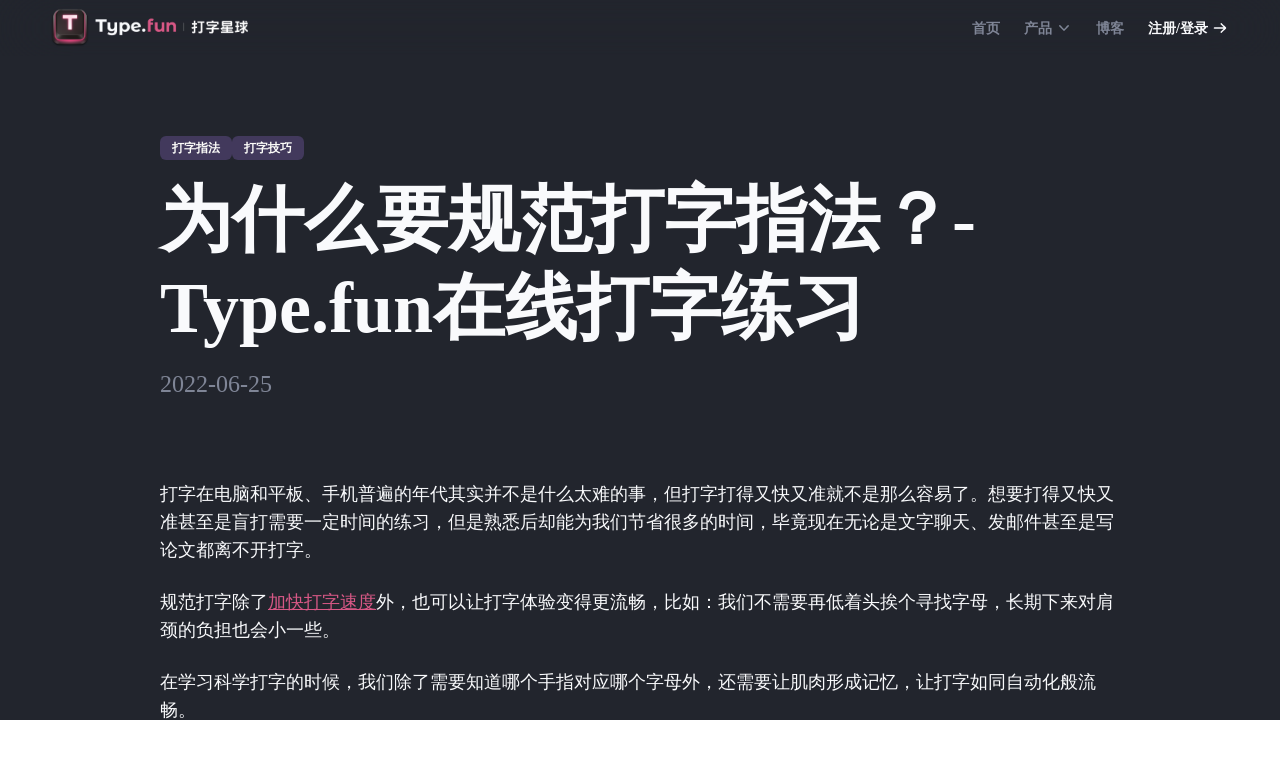

--- FILE ---
content_type: text/html; charset=utf-8
request_url: https://www.type.fun/blog/why-is-it-important-to-standardize-typing-fingering
body_size: 3898
content:
<!DOCTYPE html><html lang="zh"><head><meta charSet="utf-8"/><meta name="viewport" content="width=device-width, initial-scale=1.0"/><title>为什么要规范打字指法？- Type.fun在线打字练习</title><meta name="description" content="规范打字除了加快打字速度外，也可以让打字体验变得更流畅，在学习打字的时候，可以通过打字练习循序渐进地学习，直接用拼音学习打字也会更容易上手。"/><meta name="keywords" content="打字速度,学习打字,拼音学习打字"/><meta http-equiv="content-language" content="zh-cn"/><link rel="icon" href="/blog/favicon.ico"/><meta name="next-head-count" content="7"/><link rel="preload" href="/blog/_next/static/css/8ad69290cf9e0c61.css" as="style"/><link rel="stylesheet" href="/blog/_next/static/css/8ad69290cf9e0c61.css" data-n-g=""/><noscript data-n-css=""></noscript><script defer="" nomodule="" src="/blog/_next/static/chunks/polyfills-5cd94c89d3acac5f.js"></script><script src="/blog/_next/static/chunks/webpack-ebfb7f059ae5a2f6.js" defer=""></script><script src="/blog/_next/static/chunks/framework-4556c45dd113b893.js" defer=""></script><script src="/blog/_next/static/chunks/main-b4e77cd0a8652d5e.js" defer=""></script><script src="/blog/_next/static/chunks/pages/_app-dc4377903a6fd4ba.js" defer=""></script><script src="/blog/_next/static/chunks/pages/%5Barticle%5D-f9f19571fe9dcf4c.js" defer=""></script><script src="/blog/_next/static/uyf5v0hShM91lzBw9aMvd/_buildManifest.js" defer=""></script><script src="/blog/_next/static/uyf5v0hShM91lzBw9aMvd/_ssgManifest.js" defer=""></script><script src="/blog/_next/static/uyf5v0hShM91lzBw9aMvd/_middlewareManifest.js" defer=""></script><style data-styled="" data-styled-version="5.3.5">.kzgAmg{background:#22252d;min-height:calc(100vh - 340px);}/*!sc*/
@media screen and (max-width:768px){.kzgAmg{min-height:calc(100vh - 200px);}}/*!sc*/
data-styled.g1[id="sc-473aeb0d-0"]{content:"kzgAmg,"}/*!sc*/
.haQAfl{display:-webkit-box;display:-webkit-flex;display:-ms-flexbox;display:flex;-webkit-flex-direction:row;-ms-flex-direction:row;flex-direction:row;-webkit-box-pack:start;-webkit-justify-content:flex-start;-ms-flex-pack:start;justify-content:flex-start;}/*!sc*/
data-styled.g5[id="sc-acbb7592-3"]{content:"haQAfl,"}/*!sc*/
.cjviAr{-webkit-flex-direction:column;-ms-flex-direction:column;flex-direction:column;}/*!sc*/
data-styled.g6[id="sc-acbb7592-4"]{content:"cjviAr,"}/*!sc*/
.gKHzaz{max-width:960px;padding-top:136px;padding-bottom:80px;margin:0 auto;}/*!sc*/
@media screen and (max-width:1000px){.gKHzaz{padding-left:20px;padding-right:20px;padding-top:152px;}}/*!sc*/
.gKHzaz h1{font-weight:600;font-size:72px;line-height:88px;color:#f9fafc;margin-bottom:16px;}/*!sc*/
.gKHzaz h2{font-weight:600;font-size:24px;line-height:32px;color:#f9fafc;margin-bottom:24px;padding-top:24px;}/*!sc*/
.gKHzaz h2:first-child{margin-top:0;}/*!sc*/
.gKHzaz h3,.gKHzaz h4,.gKHzaz h5,.gKHzaz h6{color:#f9fafc;}/*!sc*/
.gKHzaz img{max-width:100%;display:-webkit-box;display:-webkit-flex;display:-ms-flexbox;display:flex;margin:18px auto;}/*!sc*/
.gKHzaz a{color:#d85886;-webkit-transition:all 0.6s cubic-bezier(0.19,1,0.22,1) 50ms;transition:all 0.6s cubic-bezier(0.19,1,0.22,1) 50ms;-webkit-text-decoration:underline;text-decoration:underline;}/*!sc*/
.gKHzaz a:hover{-webkit-text-decoration:underline;text-decoration:underline;}/*!sc*/
.gKHzaz ol{margin-bottom:24px;}/*!sc*/
.gKHzaz li{color:#7f8596;font-weight:600;font-size:18px;line-height:32px;}/*!sc*/
.gKHzaz p{font-weight:400;font-size:18px;line-height:28px;color:#f9fafc;margin-bottom:24px;}/*!sc*/
.gKHzaz strong{font-weight:500;color:#f9fafc;}/*!sc*/
@media screen and (max-width:550px){.gKHzaz h1{font-size:32px;line-height:40px;}.gKHzaz h2{font-size:24px;line-height:32px;}.gKHzaz p,.gKHzaz li{font-size:18px;}.gKHzaz img{margin:16px 0;}}/*!sc*/
data-styled.g25[id="sc-81277fac-0"]{content:"gKHzaz,"}/*!sc*/
.btEDEl{font-size:24px;line-height:32px;color:#7f8596;margin-bottom:80px;}/*!sc*/
data-styled.g26[id="sc-81277fac-1"]{content:"btEDEl,"}/*!sc*/
.jNpKLV{display:inline-block;font-size:12px;font-weight:600;line-height:16px;color:#fcfcf9;padding:4px 12px;border-radius:6px;background:rgba(159,115,230,0.25);cursor:pointer;}/*!sc*/
data-styled.g28[id="sc-81277fac-3"]{content:"jNpKLV,"}/*!sc*/
</style></head><body><div id="__next"><main class="sc-473aeb0d-0 kzgAmg"><div style="background:#22252d"><div class="sc-acbb7592-3 sc-acbb7592-4 sc-81277fac-0 haQAfl cjviAr gKHzaz"><div style="margin-bottom:16px;gap:8px" class="sc-acbb7592-3 haQAfl"><a href="/blog/finger-placement-for-typing"><div class="sc-81277fac-3 jNpKLV">打字指法</div></a><a href="/blog/tips-for-typing"><div class="sc-81277fac-3 jNpKLV">打字技巧</div></a></div><h1>为什么要规范打字指法？- Type.fun在线打字练习</h1><div class="sc-81277fac-1 btEDEl">2022-06-25</div><div><p>打字在电脑和平板、手机普遍的年代其实并不是什么太难的事，但打字打得又快又准就不是那么容易了。想要打得又快又准甚至是盲打需要一定时间的练习，但是熟悉后却能为我们节省很多的时间，毕竟现在无论是文字聊天、发邮件甚至是写论文都离不开打字。</p>
<p>规范打字除了<a href="https://www.type.fun/">加快打字速度</a>外，也可以让打字体验变得更流畅，比如：我们不需要再低着头挨个寻找字母，长期下来对肩颈的负担也会小一些。</p>
<p>在学习科学打字的时候，我们除了需要知道哪个手指对应哪个字母外，还需要让肌肉形成记忆，让打字如同自动化般流畅。</p>
<p><img src="https://static01.type.fun/blog/why_is_it_important_to_standardize_typing_fingering_1_d008603de2.png" alt="打字键盘指法"></p>
<p>在这个过程中，我们可以通过打字练习循序渐进地学习，重复熟悉每个按键的位置以及随机交换学习即可，而对汉语母语者而言，直接用<a href="https://www.type.fun/">拼音学习打字</a>也会更容易上手。</p>
<h2>打字小技巧</h2>
<ol>
<li>开始打字时，把手放在相应的按键位置。</li>
<li>不要低头。我们学习打字的目的就是要摆脱低头盯着键盘的坏习惯，练习的时候一定要忍住不要低头往下看。</li>
<li>想象一下自己在弹钢琴，让手腕保持在舒服的姿势，尝试保持固定的打字节奏。</li>
<li>学会使用键盘快捷键，例如 Ctrl 或苹果的 Command 键组合。</li>
</ol>
<p>最后，打字这种技巧其实越早学越好。即便是 6-7 岁的儿童，只要手能够到键盘的按键，其实就可以开始学习打字了！<a href="https://www.type.fun/">儿童学习打字</a>其实可以有效地巩固拼音、英语单词记忆，对学习起到一定的帮助作用。</p>
<p><img src="https://static01.type.fun/blog/why_is_it_important_to_standardize_typing_fingering_2_a69a50583f.png" alt="儿童打字游戏"></p>
</div></div></div></main></div><script id="__NEXT_DATA__" type="application/json">{"props":{"pageProps":{"article":{"id":11,"attributes":{"title":"为什么要规范打字指法？- Type.fun在线打字练习","content":"\u003cp\u003e打字在电脑和平板、手机普遍的年代其实并不是什么太难的事，但打字打得又快又准就不是那么容易了。想要打得又快又准甚至是盲打需要一定时间的练习，但是熟悉后却能为我们节省很多的时间，毕竟现在无论是文字聊天、发邮件甚至是写论文都离不开打字。\u003c/p\u003e\n\u003cp\u003e规范打字除了\u003ca href=\"https://www.type.fun/\"\u003e加快打字速度\u003c/a\u003e外，也可以让打字体验变得更流畅，比如：我们不需要再低着头挨个寻找字母，长期下来对肩颈的负担也会小一些。\u003c/p\u003e\n\u003cp\u003e在学习科学打字的时候，我们除了需要知道哪个手指对应哪个字母外，还需要让肌肉形成记忆，让打字如同自动化般流畅。\u003c/p\u003e\n\u003cp\u003e\u003cimg src=\"https://static01.type.fun/blog/why_is_it_important_to_standardize_typing_fingering_1_d008603de2.png\" alt=\"打字键盘指法\"\u003e\u003c/p\u003e\n\u003cp\u003e在这个过程中，我们可以通过打字练习循序渐进地学习，重复熟悉每个按键的位置以及随机交换学习即可，而对汉语母语者而言，直接用\u003ca href=\"https://www.type.fun/\"\u003e拼音学习打字\u003c/a\u003e也会更容易上手。\u003c/p\u003e\n\u003ch2\u003e打字小技巧\u003c/h2\u003e\n\u003col\u003e\n\u003cli\u003e开始打字时，把手放在相应的按键位置。\u003c/li\u003e\n\u003cli\u003e不要低头。我们学习打字的目的就是要摆脱低头盯着键盘的坏习惯，练习的时候一定要忍住不要低头往下看。\u003c/li\u003e\n\u003cli\u003e想象一下自己在弹钢琴，让手腕保持在舒服的姿势，尝试保持固定的打字节奏。\u003c/li\u003e\n\u003cli\u003e学会使用键盘快捷键，例如 Ctrl 或苹果的 Command 键组合。\u003c/li\u003e\n\u003c/ol\u003e\n\u003cp\u003e最后，打字这种技巧其实越早学越好。即便是 6-7 岁的儿童，只要手能够到键盘的按键，其实就可以开始学习打字了！\u003ca href=\"https://www.type.fun/\"\u003e儿童学习打字\u003c/a\u003e其实可以有效地巩固拼音、英语单词记忆，对学习起到一定的帮助作用。\u003c/p\u003e\n\u003cp\u003e\u003cimg src=\"https://static01.type.fun/blog/why_is_it_important_to_standardize_typing_fingering_2_a69a50583f.png\" alt=\"儿童打字游戏\"\u003e\u003c/p\u003e\n","description":"规范打字除了加快打字速度外，也可以让打字体验变得更流畅，在学习打字的时候，可以通过打字练习循序渐进地学习，直接用拼音学习打字也会更容易上手。","keywords":"打字速度,学习打字,拼音学习打字","publishedAt":"2022-06-25T11:02:29.391Z","slug":"why-is-it-important-to-standardize-typing-fingering","top":false,"cover":{"data":{"id":58,"attributes":{"name":"cover-why-is-it-important-to-standardize-typing-fingering.jpg","alternativeText":"键盘打字指法练习","caption":"cover-why-is-it-important-to-standardize-typing-fingering.jpg","width":1960,"height":1100,"formats":{"large":{"ext":".jpg","url":"https://static01.type.fun/blog/large_cover_why_is_it_important_to_standardize_typing_fingering_8979295538.jpg","hash":"large_cover_why_is_it_important_to_standardize_typing_fingering_8979295538","mime":"image/jpeg","name":"large_cover-why-is-it-important-to-standardize-typing-fingering.jpg","path":null,"size":28.84,"width":1000,"height":561},"small":{"ext":".jpg","url":"https://static01.type.fun/blog/small_cover_why_is_it_important_to_standardize_typing_fingering_8979295538.jpg","hash":"small_cover_why_is_it_important_to_standardize_typing_fingering_8979295538","mime":"image/jpeg","name":"small_cover-why-is-it-important-to-standardize-typing-fingering.jpg","path":null,"size":11.87,"width":500,"height":281},"medium":{"ext":".jpg","url":"https://static01.type.fun/blog/medium_cover_why_is_it_important_to_standardize_typing_fingering_8979295538.jpg","hash":"medium_cover_why_is_it_important_to_standardize_typing_fingering_8979295538","mime":"image/jpeg","name":"medium_cover-why-is-it-important-to-standardize-typing-fingering.jpg","path":null,"size":19.93,"width":750,"height":421},"thumbnail":{"ext":".jpg","url":"https://static01.type.fun/blog/thumbnail_cover_why_is_it_important_to_standardize_typing_fingering_8979295538.jpg","hash":"thumbnail_cover_why_is_it_important_to_standardize_typing_fingering_8979295538","mime":"image/jpeg","name":"thumbnail_cover-why-is-it-important-to-standardize-typing-fingering.jpg","path":null,"size":4.71,"width":245,"height":138}},"hash":"cover_why_is_it_important_to_standardize_typing_fingering_8979295538","ext":".jpg","mime":"image/jpeg","size":66.91,"url":"https://static01.type.fun/blog/cover_why_is_it_important_to_standardize_typing_fingering_8979295538.jpg","previewUrl":null,"provider":"strapi-provider-upload-oss","provider_metadata":null,"createdAt":"2022-06-26T12:39:53.975Z","updatedAt":"2023-01-14T13:17:10.600Z"}}},"topCover":{"data":null},"tags":{"data":[{"id":7,"attributes":{"title":"打字指法","createdAt":"2023-01-04T08:51:19.191Z","updatedAt":"2023-01-12T07:49:09.567Z","publishedAt":"2023-01-04T08:59:07.373Z","code":"finger-placement-for-typing"}},{"id":3,"attributes":{"title":"打字技巧","createdAt":"2022-06-25T10:02:24.798Z","updatedAt":"2023-01-12T07:51:12.658Z","publishedAt":"2022-06-25T10:02:25.316Z","code":"tips-for-typing"}}]}}}},"__N_SSP":true},"page":"/[article]","query":{"article":"why-is-it-important-to-standardize-typing-fingering"},"buildId":"uyf5v0hShM91lzBw9aMvd","assetPrefix":"/blog","isFallback":false,"gssp":true,"scriptLoader":[]}</script></body></html>

--- FILE ---
content_type: application/javascript; charset=UTF-8
request_url: https://www.type.fun/blog/_next/static/chunks/469.1060e0ffff2d5143.js
body_size: 24478
content:
(self.webpackChunk_N_E=self.webpackChunk_N_E||[]).push([[469],{5368:function(e,t){"use strict";Object.defineProperty(t,"__esModule",{value:!0});t.default={icon:{tag:"svg",attrs:{viewBox:"64 64 896 896",focusable:"false"},children:[{tag:"path",attrs:{d:"M512 64C264.6 64 64 264.6 64 512s200.6 448 448 448 448-200.6 448-448S759.4 64 512 64zm193.5 301.7l-210.6 292a31.8 31.8 0 01-51.7 0L318.5 484.9c-3.8-5.3 0-12.7 6.5-12.7h46.9c10.2 0 19.9 4.9 25.9 13.3l71.2 98.8 157.2-218c6-8.3 15.6-13.3 25.9-13.3H699c6.5 0 10.3 7.4 6.5 12.7z"}}]},name:"check-circle",theme:"filled"}},6976:function(e,t){"use strict";Object.defineProperty(t,"__esModule",{value:!0});t.default={icon:{tag:"svg",attrs:{viewBox:"64 64 896 896",focusable:"false"},children:[{tag:"path",attrs:{d:"M699 353h-46.9c-10.2 0-19.9 4.9-25.9 13.3L469 584.3l-71.2-98.8c-6-8.3-15.6-13.3-25.9-13.3H325c-6.5 0-10.3 7.4-6.5 12.7l124.6 172.8a31.8 31.8 0 0051.7 0l210.6-292c3.9-5.3.1-12.7-6.4-12.7z"}},{tag:"path",attrs:{d:"M512 64C264.6 64 64 264.6 64 512s200.6 448 448 448 448-200.6 448-448S759.4 64 512 64zm0 820c-205.4 0-372-166.6-372-372s166.6-372 372-372 372 166.6 372 372-166.6 372-372 372z"}}]},name:"check-circle",theme:"outlined"}},6862:function(e,t){"use strict";Object.defineProperty(t,"__esModule",{value:!0});t.default={icon:{tag:"svg",attrs:{viewBox:"64 64 896 896",focusable:"false"},children:[{tag:"path",attrs:{d:"M512 64C264.6 64 64 264.6 64 512s200.6 448 448 448 448-200.6 448-448S759.4 64 512 64zm165.4 618.2l-66-.3L512 563.4l-99.3 118.4-66.1.3c-4.4 0-8-3.5-8-8 0-1.9.7-3.7 1.9-5.2l130.1-155L340.5 359a8.32 8.32 0 01-1.9-5.2c0-4.4 3.6-8 8-8l66.1.3L512 464.6l99.3-118.4 66-.3c4.4 0 8 3.5 8 8 0 1.9-.7 3.7-1.9 5.2L553.5 514l130 155c1.2 1.5 1.9 3.3 1.9 5.2 0 4.4-3.6 8-8 8z"}}]},name:"close-circle",theme:"filled"}},7384:function(e,t){"use strict";Object.defineProperty(t,"__esModule",{value:!0});t.default={icon:{tag:"svg",attrs:{viewBox:"64 64 896 896",focusable:"false"},children:[{tag:"path",attrs:{d:"M685.4 354.8c0-4.4-3.6-8-8-8l-66 .3L512 465.6l-99.3-118.4-66.1-.3c-4.4 0-8 3.5-8 8 0 1.9.7 3.7 1.9 5.2l130.1 155L340.5 670a8.32 8.32 0 00-1.9 5.2c0 4.4 3.6 8 8 8l66.1-.3L512 564.4l99.3 118.4 66 .3c4.4 0 8-3.5 8-8 0-1.9-.7-3.7-1.9-5.2L553.5 515l130.1-155c1.2-1.4 1.8-3.3 1.8-5.2z"}},{tag:"path",attrs:{d:"M512 65C264.6 65 64 265.6 64 513s200.6 448 448 448 448-200.6 448-448S759.4 65 512 65zm0 820c-205.4 0-372-166.6-372-372s166.6-372 372-372 372 166.6 372 372-166.6 372-372 372z"}}]},name:"close-circle",theme:"outlined"}},9203:function(e,t){"use strict";Object.defineProperty(t,"__esModule",{value:!0});t.default={icon:{tag:"svg",attrs:{viewBox:"64 64 896 896",focusable:"false"},children:[{tag:"path",attrs:{d:"M563.8 512l262.5-312.9c4.4-5.2.7-13.1-6.1-13.1h-79.8c-4.7 0-9.2 2.1-12.3 5.7L511.6 449.8 295.1 191.7c-3-3.6-7.5-5.7-12.3-5.7H203c-6.8 0-10.5 7.9-6.1 13.1L459.4 512 196.9 824.9A7.95 7.95 0 00203 838h79.8c4.7 0 9.2-2.1 12.3-5.7l216.5-258.1 216.5 258.1c3 3.6 7.5 5.7 12.3 5.7h79.8c6.8 0 10.5-7.9 6.1-13.1L563.8 512z"}}]},name:"close",theme:"outlined"}},8515:function(e,t){"use strict";Object.defineProperty(t,"__esModule",{value:!0});t.default={icon:{tag:"svg",attrs:{viewBox:"64 64 896 896",focusable:"false"},children:[{tag:"path",attrs:{d:"M512 64C264.6 64 64 264.6 64 512s200.6 448 448 448 448-200.6 448-448S759.4 64 512 64zm-32 232c0-4.4 3.6-8 8-8h48c4.4 0 8 3.6 8 8v272c0 4.4-3.6 8-8 8h-48c-4.4 0-8-3.6-8-8V296zm32 440a48.01 48.01 0 010-96 48.01 48.01 0 010 96z"}}]},name:"exclamation-circle",theme:"filled"}},4950:function(e,t){"use strict";Object.defineProperty(t,"__esModule",{value:!0});t.default={icon:{tag:"svg",attrs:{viewBox:"64 64 896 896",focusable:"false"},children:[{tag:"path",attrs:{d:"M512 64C264.6 64 64 264.6 64 512s200.6 448 448 448 448-200.6 448-448S759.4 64 512 64zm0 820c-205.4 0-372-166.6-372-372s166.6-372 372-372 372 166.6 372 372-166.6 372-372 372z"}},{tag:"path",attrs:{d:"M464 688a48 48 0 1096 0 48 48 0 10-96 0zm24-112h48c4.4 0 8-3.6 8-8V296c0-4.4-3.6-8-8-8h-48c-4.4 0-8 3.6-8 8v272c0 4.4 3.6 8 8 8z"}}]},name:"exclamation-circle",theme:"outlined"}},5369:function(e,t){"use strict";Object.defineProperty(t,"__esModule",{value:!0});t.default={icon:{tag:"svg",attrs:{viewBox:"64 64 896 896",focusable:"false"},children:[{tag:"path",attrs:{d:"M512 64C264.6 64 64 264.6 64 512s200.6 448 448 448 448-200.6 448-448S759.4 64 512 64zm32 664c0 4.4-3.6 8-8 8h-48c-4.4 0-8-3.6-8-8V456c0-4.4 3.6-8 8-8h48c4.4 0 8 3.6 8 8v272zm-32-344a48.01 48.01 0 010-96 48.01 48.01 0 010 96z"}}]},name:"info-circle",theme:"filled"}},702:function(e,t){"use strict";Object.defineProperty(t,"__esModule",{value:!0});t.default={icon:{tag:"svg",attrs:{viewBox:"64 64 896 896",focusable:"false"},children:[{tag:"path",attrs:{d:"M512 64C264.6 64 64 264.6 64 512s200.6 448 448 448 448-200.6 448-448S759.4 64 512 64zm0 820c-205.4 0-372-166.6-372-372s166.6-372 372-372 372 166.6 372 372-166.6 372-372 372z"}},{tag:"path",attrs:{d:"M464 336a48 48 0 1096 0 48 48 0 10-96 0zm72 112h-48c-4.4 0-8 3.6-8 8v272c0 4.4 3.6 8 8 8h48c4.4 0 8-3.6 8-8V456c0-4.4-3.6-8-8-8z"}}]},name:"info-circle",theme:"outlined"}},5828:function(e,t){"use strict";Object.defineProperty(t,"__esModule",{value:!0});t.default={icon:{tag:"svg",attrs:{viewBox:"0 0 1024 1024",focusable:"false"},children:[{tag:"path",attrs:{d:"M988 548c-19.9 0-36-16.1-36-36 0-59.4-11.6-117-34.6-171.3a440.45 440.45 0 00-94.3-139.9 437.71 437.71 0 00-139.9-94.3C629 83.6 571.4 72 512 72c-19.9 0-36-16.1-36-36s16.1-36 36-36c69.1 0 136.2 13.5 199.3 40.3C772.3 66 827 103 874 150c47 47 83.9 101.8 109.7 162.7 26.7 63.1 40.2 130.2 40.2 199.3.1 19.9-16 36-35.9 36z"}}]},name:"loading",theme:"outlined"}},7307:function(e,t){"use strict";Object.defineProperty(t,"__esModule",{value:!0});t.default={icon:{tag:"svg",attrs:{viewBox:"64 64 896 896",focusable:"false"},children:[{tag:"path",attrs:{d:"M765.7 486.8L314.9 134.7A7.97 7.97 0 00302 141v77.3c0 4.9 2.3 9.6 6.1 12.6l360 281.1-360 281.1c-3.9 3-6.1 7.7-6.1 12.6V883c0 6.7 7.7 10.4 12.9 6.3l450.8-352.1a31.96 31.96 0 000-50.4z"}}]},name:"right",theme:"outlined"}},7431:function(e,t,n){"use strict";var r;Object.defineProperty(t,"__esModule",{value:!0}),t.default=void 0;var o=(r=n(5183))&&r.__esModule?r:{default:r};t.default=o,e.exports=o},7996:function(e,t,n){"use strict";var r;Object.defineProperty(t,"__esModule",{value:!0}),t.default=void 0;var o=(r=n(8138))&&r.__esModule?r:{default:r};t.default=o,e.exports=o},2547:function(e,t,n){"use strict";var r;Object.defineProperty(t,"__esModule",{value:!0}),t.default=void 0;var o=(r=n(6266))&&r.__esModule?r:{default:r};t.default=o,e.exports=o},4337:function(e,t,n){"use strict";var r;Object.defineProperty(t,"__esModule",{value:!0}),t.default=void 0;var o=(r=n(2018))&&r.__esModule?r:{default:r};t.default=o,e.exports=o},753:function(e,t,n){"use strict";var r;Object.defineProperty(t,"__esModule",{value:!0}),t.default=void 0;var o=(r=n(3482))&&r.__esModule?r:{default:r};t.default=o,e.exports=o},2461:function(e,t,n){"use strict";var r;Object.defineProperty(t,"__esModule",{value:!0}),t.default=void 0;var o=(r=n(7998))&&r.__esModule?r:{default:r};t.default=o,e.exports=o},7039:function(e,t,n){"use strict";var r;Object.defineProperty(t,"__esModule",{value:!0}),t.default=void 0;var o=(r=n(3855))&&r.__esModule?r:{default:r};t.default=o,e.exports=o},4354:function(e,t,n){"use strict";var r;Object.defineProperty(t,"__esModule",{value:!0}),t.default=void 0;var o=(r=n(6564))&&r.__esModule?r:{default:r};t.default=o,e.exports=o},3201:function(e,t,n){"use strict";var r;Object.defineProperty(t,"__esModule",{value:!0}),t.default=void 0;var o=(r=n(4106))&&r.__esModule?r:{default:r};t.default=o,e.exports=o},628:function(e,t,n){"use strict";var r;Object.defineProperty(t,"__esModule",{value:!0}),t.default=void 0;var o=(r=n(4851))&&r.__esModule?r:{default:r};t.default=o,e.exports=o},7638:function(e,t,n){"use strict";var r;Object.defineProperty(t,"__esModule",{value:!0}),t.default=void 0;var o=(r=n(6994))&&r.__esModule?r:{default:r};t.default=o,e.exports=o},2074:function(e,t,n){"use strict";var r=n(5318),o=n(862);Object.defineProperty(t,"__esModule",{value:!0}),t.default=void 0;var a=r(n(1109)),i=r(n(3038)),l=r(n(9713)),c=r(n(6479)),u=o(n(7294)),s=r(n(4184)),f=r(n(8399)),d=r(n(5160)),p=n(6768),v=n(2479),h=["className","icon","spin","rotate","tabIndex","onClick","twoToneColor"];(0,p.setTwoToneColor)("#1890ff");var m=u.forwardRef((function(e,t){var n,r=e.className,o=e.icon,p=e.spin,m=e.rotate,y=e.tabIndex,g=e.onClick,b=e.twoToneColor,C=(0,c.default)(e,h),x=u.useContext(f.default).prefixCls,_=void 0===x?"anticon":x,w=(0,s.default)(_,(n={},(0,l.default)(n,"".concat(_,"-").concat(o.name),!!o.name),(0,l.default)(n,"".concat(_,"-spin"),!!p||"loading"===o.name),n),r),P=y;void 0===P&&g&&(P=-1);var M=m?{msTransform:"rotate(".concat(m,"deg)"),transform:"rotate(".concat(m,"deg)")}:void 0,k=(0,v.normalizeTwoToneColors)(b),O=(0,i.default)(k,2),E=O[0],j=O[1];return u.createElement("span",(0,a.default)((0,a.default)({role:"img","aria-label":o.name},C),{},{ref:t,tabIndex:P,onClick:g,className:w}),u.createElement(d.default,{icon:o,primaryColor:E,secondaryColor:j,style:M}))}));m.displayName="AntdIcon",m.getTwoToneColor=p.getTwoToneColor,m.setTwoToneColor=p.setTwoToneColor;var y=m;t.default=y},8399:function(e,t,n){"use strict";Object.defineProperty(t,"__esModule",{value:!0}),t.default=void 0;var r=(0,n(7294).createContext)({});t.default=r},5160:function(e,t,n){"use strict";var r=n(5318);Object.defineProperty(t,"__esModule",{value:!0}),t.default=void 0;var o=r(n(6479)),a=r(n(1109)),i=n(2479),l=["icon","className","onClick","style","primaryColor","secondaryColor"],c={primaryColor:"#333",secondaryColor:"#E6E6E6",calculated:!1};var u=function(e){var t=e.icon,n=e.className,r=e.onClick,u=e.style,s=e.primaryColor,f=e.secondaryColor,d=(0,o.default)(e,l),p=c;if(s&&(p={primaryColor:s,secondaryColor:f||(0,i.getSecondaryColor)(s)}),(0,i.useInsertStyles)(),(0,i.warning)((0,i.isIconDefinition)(t),"icon should be icon definiton, but got ".concat(t)),!(0,i.isIconDefinition)(t))return null;var v=t;return v&&"function"===typeof v.icon&&(v=(0,a.default)((0,a.default)({},v),{},{icon:v.icon(p.primaryColor,p.secondaryColor)})),(0,i.generate)(v.icon,"svg-".concat(v.name),(0,a.default)({className:n,onClick:r,style:u,"data-icon":v.name,width:"1em",height:"1em",fill:"currentColor","aria-hidden":"true"},d))};u.displayName="IconReact",u.getTwoToneColors=function(){return(0,a.default)({},c)},u.setTwoToneColors=function(e){var t=e.primaryColor,n=e.secondaryColor;c.primaryColor=t,c.secondaryColor=n||(0,i.getSecondaryColor)(t),c.calculated=!!n};var s=u;t.default=s},6768:function(e,t,n){"use strict";var r=n(5318);Object.defineProperty(t,"__esModule",{value:!0}),t.setTwoToneColor=function(e){var t=(0,i.normalizeTwoToneColors)(e),n=(0,o.default)(t,2),r=n[0],l=n[1];return a.default.setTwoToneColors({primaryColor:r,secondaryColor:l})},t.getTwoToneColor=function(){var e=a.default.getTwoToneColors();if(!e.calculated)return e.primaryColor;return[e.primaryColor,e.secondaryColor]};var o=r(n(3038)),a=r(n(5160)),i=n(2479)},5183:function(e,t,n){"use strict";var r=n(862),o=n(5318);Object.defineProperty(t,"__esModule",{value:!0}),t.default=void 0;var a=o(n(1109)),i=r(n(7294)),l=o(n(5368)),c=o(n(2074)),u=function(e,t){return i.createElement(c.default,(0,a.default)((0,a.default)({},e),{},{ref:t,icon:l.default}))};u.displayName="CheckCircleFilled";var s=i.forwardRef(u);t.default=s},8138:function(e,t,n){"use strict";var r=n(862),o=n(5318);Object.defineProperty(t,"__esModule",{value:!0}),t.default=void 0;var a=o(n(1109)),i=r(n(7294)),l=o(n(6976)),c=o(n(2074)),u=function(e,t){return i.createElement(c.default,(0,a.default)((0,a.default)({},e),{},{ref:t,icon:l.default}))};u.displayName="CheckCircleOutlined";var s=i.forwardRef(u);t.default=s},6266:function(e,t,n){"use strict";var r=n(862),o=n(5318);Object.defineProperty(t,"__esModule",{value:!0}),t.default=void 0;var a=o(n(1109)),i=r(n(7294)),l=o(n(6862)),c=o(n(2074)),u=function(e,t){return i.createElement(c.default,(0,a.default)((0,a.default)({},e),{},{ref:t,icon:l.default}))};u.displayName="CloseCircleFilled";var s=i.forwardRef(u);t.default=s},2018:function(e,t,n){"use strict";var r=n(862),o=n(5318);Object.defineProperty(t,"__esModule",{value:!0}),t.default=void 0;var a=o(n(1109)),i=r(n(7294)),l=o(n(7384)),c=o(n(2074)),u=function(e,t){return i.createElement(c.default,(0,a.default)((0,a.default)({},e),{},{ref:t,icon:l.default}))};u.displayName="CloseCircleOutlined";var s=i.forwardRef(u);t.default=s},3482:function(e,t,n){"use strict";var r=n(862),o=n(5318);Object.defineProperty(t,"__esModule",{value:!0}),t.default=void 0;var a=o(n(1109)),i=r(n(7294)),l=o(n(9203)),c=o(n(2074)),u=function(e,t){return i.createElement(c.default,(0,a.default)((0,a.default)({},e),{},{ref:t,icon:l.default}))};u.displayName="CloseOutlined";var s=i.forwardRef(u);t.default=s},7998:function(e,t,n){"use strict";var r=n(862),o=n(5318);Object.defineProperty(t,"__esModule",{value:!0}),t.default=void 0;var a=o(n(1109)),i=r(n(7294)),l=o(n(8515)),c=o(n(2074)),u=function(e,t){return i.createElement(c.default,(0,a.default)((0,a.default)({},e),{},{ref:t,icon:l.default}))};u.displayName="ExclamationCircleFilled";var s=i.forwardRef(u);t.default=s},3855:function(e,t,n){"use strict";var r=n(862),o=n(5318);Object.defineProperty(t,"__esModule",{value:!0}),t.default=void 0;var a=o(n(1109)),i=r(n(7294)),l=o(n(4950)),c=o(n(2074)),u=function(e,t){return i.createElement(c.default,(0,a.default)((0,a.default)({},e),{},{ref:t,icon:l.default}))};u.displayName="ExclamationCircleOutlined";var s=i.forwardRef(u);t.default=s},6564:function(e,t,n){"use strict";var r=n(862),o=n(5318);Object.defineProperty(t,"__esModule",{value:!0}),t.default=void 0;var a=o(n(1109)),i=r(n(7294)),l=o(n(5369)),c=o(n(2074)),u=function(e,t){return i.createElement(c.default,(0,a.default)((0,a.default)({},e),{},{ref:t,icon:l.default}))};u.displayName="InfoCircleFilled";var s=i.forwardRef(u);t.default=s},4106:function(e,t,n){"use strict";var r=n(862),o=n(5318);Object.defineProperty(t,"__esModule",{value:!0}),t.default=void 0;var a=o(n(1109)),i=r(n(7294)),l=o(n(702)),c=o(n(2074)),u=function(e,t){return i.createElement(c.default,(0,a.default)((0,a.default)({},e),{},{ref:t,icon:l.default}))};u.displayName="InfoCircleOutlined";var s=i.forwardRef(u);t.default=s},4851:function(e,t,n){"use strict";var r=n(862),o=n(5318);Object.defineProperty(t,"__esModule",{value:!0}),t.default=void 0;var a=o(n(1109)),i=r(n(7294)),l=o(n(5828)),c=o(n(2074)),u=function(e,t){return i.createElement(c.default,(0,a.default)((0,a.default)({},e),{},{ref:t,icon:l.default}))};u.displayName="LoadingOutlined";var s=i.forwardRef(u);t.default=s},6994:function(e,t,n){"use strict";var r=n(862),o=n(5318);Object.defineProperty(t,"__esModule",{value:!0}),t.default=void 0;var a=o(n(1109)),i=r(n(7294)),l=o(n(7307)),c=o(n(2074)),u=function(e,t){return i.createElement(c.default,(0,a.default)((0,a.default)({},e),{},{ref:t,icon:l.default}))};u.displayName="RightOutlined";var s=i.forwardRef(u);t.default=s},2479:function(e,t,n){"use strict";var r=n(862),o=n(5318);Object.defineProperty(t,"__esModule",{value:!0}),t.warning=function(e,t){(0,u.default)(e,"[@ant-design/icons] ".concat(t))},t.isIconDefinition=function(e){return"object"===(0,i.default)(e)&&"string"===typeof e.name&&"string"===typeof e.theme&&("object"===(0,i.default)(e.icon)||"function"===typeof e.icon)},t.normalizeAttrs=d,t.generate=function e(t,n,r){if(!r)return c.default.createElement(t.tag,(0,a.default)({key:n},d(t.attrs)),(t.children||[]).map((function(r,o){return e(r,"".concat(n,"-").concat(t.tag,"-").concat(o))})));return c.default.createElement(t.tag,(0,a.default)((0,a.default)({key:n},d(t.attrs)),r),(t.children||[]).map((function(r,o){return e(r,"".concat(n,"-").concat(t.tag,"-").concat(o))})))},t.getSecondaryColor=function(e){return(0,l.generate)(e)[0]},t.normalizeTwoToneColors=function(e){if(!e)return[];return Array.isArray(e)?e:[e]},t.useInsertStyles=t.iconStyles=t.svgBaseProps=void 0;var a=o(n(1109)),i=o(n(8)),l=n(2138),c=r(n(7294)),u=o(n(5520)),s=n(3399),f=o(n(8399));function d(){var e=arguments.length>0&&void 0!==arguments[0]?arguments[0]:{};return Object.keys(e).reduce((function(t,n){var r=e[n];if("class"===n)t.className=r,delete t.class;else t[n]=r;return t}),{})}t.svgBaseProps={width:"1em",height:"1em",fill:"currentColor","aria-hidden":"true",focusable:"false"};var p="\n.anticon {\n  display: inline-block;\n  color: inherit;\n  font-style: normal;\n  line-height: 0;\n  text-align: center;\n  text-transform: none;\n  vertical-align: -0.125em;\n  text-rendering: optimizeLegibility;\n  -webkit-font-smoothing: antialiased;\n  -moz-osx-font-smoothing: grayscale;\n}\n\n.anticon > * {\n  line-height: 1;\n}\n\n.anticon svg {\n  display: inline-block;\n}\n\n.anticon::before {\n  display: none;\n}\n\n.anticon .anticon-icon {\n  display: block;\n}\n\n.anticon[tabindex] {\n  cursor: pointer;\n}\n\n.anticon-spin::before,\n.anticon-spin {\n  display: inline-block;\n  -webkit-animation: loadingCircle 1s infinite linear;\n  animation: loadingCircle 1s infinite linear;\n}\n\n@-webkit-keyframes loadingCircle {\n  100% {\n    -webkit-transform: rotate(360deg);\n    transform: rotate(360deg);\n  }\n}\n\n@keyframes loadingCircle {\n  100% {\n    -webkit-transform: rotate(360deg);\n    transform: rotate(360deg);\n  }\n}\n";t.iconStyles=p;t.useInsertStyles=function(){var e=arguments.length>0&&void 0!==arguments[0]?arguments[0]:p,t=(0,c.useContext)(f.default),n=t.csp;(0,c.useEffect)((function(){(0,s.updateCSS)(e,"@ant-design-icons",{prepend:!0,csp:n})}),[])}},7228:function(e){e.exports=function(e,t){(null==t||t>e.length)&&(t=e.length);for(var n=0,r=new Array(t);n<t;n++)r[n]=e[n];return r},e.exports.__esModule=!0,e.exports.default=e.exports},2858:function(e){e.exports=function(e){if(Array.isArray(e))return e},e.exports.__esModule=!0,e.exports.default=e.exports},3646:function(e,t,n){var r=n(7228);e.exports=function(e){if(Array.isArray(e))return r(e)},e.exports.__esModule=!0,e.exports.default=e.exports},1506:function(e){e.exports=function(e){if(void 0===e)throw new ReferenceError("this hasn't been initialised - super() hasn't been called");return e},e.exports.__esModule=!0,e.exports.default=e.exports},4575:function(e){e.exports=function(e,t){if(!(e instanceof t))throw new TypeError("Cannot call a class as a function")},e.exports.__esModule=!0,e.exports.default=e.exports},3913:function(e){function t(e,t){for(var n=0;n<t.length;n++){var r=t[n];r.enumerable=r.enumerable||!1,r.configurable=!0,"value"in r&&(r.writable=!0),Object.defineProperty(e,r.key,r)}}e.exports=function(e,n,r){return n&&t(e.prototype,n),r&&t(e,r),Object.defineProperty(e,"prototype",{writable:!1}),e},e.exports.__esModule=!0,e.exports.default=e.exports},9842:function(e,t,n){var r=n(9754),o=n(7067),a=n(8585);e.exports=function(e){var t=o();return function(){var n,o=r(e);if(t){var i=r(this).constructor;n=Reflect.construct(o,arguments,i)}else n=o.apply(this,arguments);return a(this,n)}},e.exports.__esModule=!0,e.exports.default=e.exports},9713:function(e){e.exports=function(e,t,n){return t in e?Object.defineProperty(e,t,{value:n,enumerable:!0,configurable:!0,writable:!0}):e[t]=n,e},e.exports.__esModule=!0,e.exports.default=e.exports},7154:function(e){function t(){return e.exports=t=Object.assign?Object.assign.bind():function(e){for(var t=1;t<arguments.length;t++){var n=arguments[t];for(var r in n)Object.prototype.hasOwnProperty.call(n,r)&&(e[r]=n[r])}return e},e.exports.__esModule=!0,e.exports.default=e.exports,t.apply(this,arguments)}e.exports=t,e.exports.__esModule=!0,e.exports.default=e.exports},9754:function(e){function t(n){return e.exports=t=Object.setPrototypeOf?Object.getPrototypeOf.bind():function(e){return e.__proto__||Object.getPrototypeOf(e)},e.exports.__esModule=!0,e.exports.default=e.exports,t(n)}e.exports=t,e.exports.__esModule=!0,e.exports.default=e.exports},2205:function(e,t,n){var r=n(9489);e.exports=function(e,t){if("function"!==typeof t&&null!==t)throw new TypeError("Super expression must either be null or a function");e.prototype=Object.create(t&&t.prototype,{constructor:{value:e,writable:!0,configurable:!0}}),Object.defineProperty(e,"prototype",{writable:!1}),t&&r(e,t)},e.exports.__esModule=!0,e.exports.default=e.exports},5318:function(e){e.exports=function(e){return e&&e.__esModule?e:{default:e}},e.exports.__esModule=!0,e.exports.default=e.exports},862:function(e,t,n){var r=n(8).default;function o(e){if("function"!==typeof WeakMap)return null;var t=new WeakMap,n=new WeakMap;return(o=function(e){return e?n:t})(e)}e.exports=function(e,t){if(!t&&e&&e.__esModule)return e;if(null===e||"object"!==r(e)&&"function"!==typeof e)return{default:e};var n=o(t);if(n&&n.has(e))return n.get(e);var a={},i=Object.defineProperty&&Object.getOwnPropertyDescriptor;for(var l in e)if("default"!==l&&Object.prototype.hasOwnProperty.call(e,l)){var c=i?Object.getOwnPropertyDescriptor(e,l):null;c&&(c.get||c.set)?Object.defineProperty(a,l,c):a[l]=e[l]}return a.default=e,n&&n.set(e,a),a},e.exports.__esModule=!0,e.exports.default=e.exports},7067:function(e){e.exports=function(){if("undefined"===typeof Reflect||!Reflect.construct)return!1;if(Reflect.construct.sham)return!1;if("function"===typeof Proxy)return!0;try{return Boolean.prototype.valueOf.call(Reflect.construct(Boolean,[],(function(){}))),!0}catch(e){return!1}},e.exports.__esModule=!0,e.exports.default=e.exports},6860:function(e){e.exports=function(e){if("undefined"!==typeof Symbol&&null!=e[Symbol.iterator]||null!=e["@@iterator"])return Array.from(e)},e.exports.__esModule=!0,e.exports.default=e.exports},3884:function(e){e.exports=function(e,t){var n=null==e?null:"undefined"!==typeof Symbol&&e[Symbol.iterator]||e["@@iterator"];if(null!=n){var r,o,a=[],i=!0,l=!1;try{for(n=n.call(e);!(i=(r=n.next()).done)&&(a.push(r.value),!t||a.length!==t);i=!0);}catch(c){l=!0,o=c}finally{try{i||null==n.return||n.return()}finally{if(l)throw o}}return a}},e.exports.__esModule=!0,e.exports.default=e.exports},521:function(e){e.exports=function(){throw new TypeError("Invalid attempt to destructure non-iterable instance.\nIn order to be iterable, non-array objects must have a [Symbol.iterator]() method.")},e.exports.__esModule=!0,e.exports.default=e.exports},8206:function(e){e.exports=function(){throw new TypeError("Invalid attempt to spread non-iterable instance.\nIn order to be iterable, non-array objects must have a [Symbol.iterator]() method.")},e.exports.__esModule=!0,e.exports.default=e.exports},1109:function(e,t,n){var r=n(9713);function o(e,t){var n=Object.keys(e);if(Object.getOwnPropertySymbols){var r=Object.getOwnPropertySymbols(e);t&&(r=r.filter((function(t){return Object.getOwnPropertyDescriptor(e,t).enumerable}))),n.push.apply(n,r)}return n}e.exports=function(e){for(var t=1;t<arguments.length;t++){var n=null!=arguments[t]?arguments[t]:{};t%2?o(Object(n),!0).forEach((function(t){r(e,t,n[t])})):Object.getOwnPropertyDescriptors?Object.defineProperties(e,Object.getOwnPropertyDescriptors(n)):o(Object(n)).forEach((function(t){Object.defineProperty(e,t,Object.getOwnPropertyDescriptor(n,t))}))}return e},e.exports.__esModule=!0,e.exports.default=e.exports},6479:function(e,t,n){var r=n(7316);e.exports=function(e,t){if(null==e)return{};var n,o,a=r(e,t);if(Object.getOwnPropertySymbols){var i=Object.getOwnPropertySymbols(e);for(o=0;o<i.length;o++)n=i[o],t.indexOf(n)>=0||Object.prototype.propertyIsEnumerable.call(e,n)&&(a[n]=e[n])}return a},e.exports.__esModule=!0,e.exports.default=e.exports},7316:function(e){e.exports=function(e,t){if(null==e)return{};var n,r,o={},a=Object.keys(e);for(r=0;r<a.length;r++)n=a[r],t.indexOf(n)>=0||(o[n]=e[n]);return o},e.exports.__esModule=!0,e.exports.default=e.exports},8585:function(e,t,n){var r=n(8).default,o=n(1506);e.exports=function(e,t){if(t&&("object"===r(t)||"function"===typeof t))return t;if(void 0!==t)throw new TypeError("Derived constructors may only return object or undefined");return o(e)},e.exports.__esModule=!0,e.exports.default=e.exports},9591:function(e,t,n){var r=n(8).default;function o(){"use strict";e.exports=o=function(){return t},e.exports.__esModule=!0,e.exports.default=e.exports;var t={},n=Object.prototype,a=n.hasOwnProperty,i="function"==typeof Symbol?Symbol:{},l=i.iterator||"@@iterator",c=i.asyncIterator||"@@asyncIterator",u=i.toStringTag||"@@toStringTag";function s(e,t,n){return Object.defineProperty(e,t,{value:n,enumerable:!0,configurable:!0,writable:!0}),e[t]}try{s({},"")}catch(j){s=function(e,t,n){return e[t]=n}}function f(e,t,n,r){var o=t&&t.prototype instanceof v?t:v,a=Object.create(o.prototype),i=new k(r||[]);return a._invoke=function(e,t,n){var r="suspendedStart";return function(o,a){if("executing"===r)throw new Error("Generator is already running");if("completed"===r){if("throw"===o)throw a;return E()}for(n.method=o,n.arg=a;;){var i=n.delegate;if(i){var l=w(i,n);if(l){if(l===p)continue;return l}}if("next"===n.method)n.sent=n._sent=n.arg;else if("throw"===n.method){if("suspendedStart"===r)throw r="completed",n.arg;n.dispatchException(n.arg)}else"return"===n.method&&n.abrupt("return",n.arg);r="executing";var c=d(e,t,n);if("normal"===c.type){if(r=n.done?"completed":"suspendedYield",c.arg===p)continue;return{value:c.arg,done:n.done}}"throw"===c.type&&(r="completed",n.method="throw",n.arg=c.arg)}}}(e,n,i),a}function d(e,t,n){try{return{type:"normal",arg:e.call(t,n)}}catch(j){return{type:"throw",arg:j}}}t.wrap=f;var p={};function v(){}function h(){}function m(){}var y={};s(y,l,(function(){return this}));var g=Object.getPrototypeOf,b=g&&g(g(O([])));b&&b!==n&&a.call(b,l)&&(y=b);var C=m.prototype=v.prototype=Object.create(y);function x(e){["next","throw","return"].forEach((function(t){s(e,t,(function(e){return this._invoke(t,e)}))}))}function _(e,t){function n(o,i,l,c){var u=d(e[o],e,i);if("throw"!==u.type){var s=u.arg,f=s.value;return f&&"object"==r(f)&&a.call(f,"__await")?t.resolve(f.__await).then((function(e){n("next",e,l,c)}),(function(e){n("throw",e,l,c)})):t.resolve(f).then((function(e){s.value=e,l(s)}),(function(e){return n("throw",e,l,c)}))}c(u.arg)}var o;this._invoke=function(e,r){function a(){return new t((function(t,o){n(e,r,t,o)}))}return o=o?o.then(a,a):a()}}function w(e,t){var n=e.iterator[t.method];if(void 0===n){if(t.delegate=null,"throw"===t.method){if(e.iterator.return&&(t.method="return",t.arg=void 0,w(e,t),"throw"===t.method))return p;t.method="throw",t.arg=new TypeError("The iterator does not provide a 'throw' method")}return p}var r=d(n,e.iterator,t.arg);if("throw"===r.type)return t.method="throw",t.arg=r.arg,t.delegate=null,p;var o=r.arg;return o?o.done?(t[e.resultName]=o.value,t.next=e.nextLoc,"return"!==t.method&&(t.method="next",t.arg=void 0),t.delegate=null,p):o:(t.method="throw",t.arg=new TypeError("iterator result is not an object"),t.delegate=null,p)}function P(e){var t={tryLoc:e[0]};1 in e&&(t.catchLoc=e[1]),2 in e&&(t.finallyLoc=e[2],t.afterLoc=e[3]),this.tryEntries.push(t)}function M(e){var t=e.completion||{};t.type="normal",delete t.arg,e.completion=t}function k(e){this.tryEntries=[{tryLoc:"root"}],e.forEach(P,this),this.reset(!0)}function O(e){if(e){var t=e[l];if(t)return t.call(e);if("function"==typeof e.next)return e;if(!isNaN(e.length)){var n=-1,r=function t(){for(;++n<e.length;)if(a.call(e,n))return t.value=e[n],t.done=!1,t;return t.value=void 0,t.done=!0,t};return r.next=r}}return{next:E}}function E(){return{value:void 0,done:!0}}return h.prototype=m,s(C,"constructor",m),s(m,"constructor",h),h.displayName=s(m,u,"GeneratorFunction"),t.isGeneratorFunction=function(e){var t="function"==typeof e&&e.constructor;return!!t&&(t===h||"GeneratorFunction"===(t.displayName||t.name))},t.mark=function(e){return Object.setPrototypeOf?Object.setPrototypeOf(e,m):(e.__proto__=m,s(e,u,"GeneratorFunction")),e.prototype=Object.create(C),e},t.awrap=function(e){return{__await:e}},x(_.prototype),s(_.prototype,c,(function(){return this})),t.AsyncIterator=_,t.async=function(e,n,r,o,a){void 0===a&&(a=Promise);var i=new _(f(e,n,r,o),a);return t.isGeneratorFunction(n)?i:i.next().then((function(e){return e.done?e.value:i.next()}))},x(C),s(C,u,"Generator"),s(C,l,(function(){return this})),s(C,"toString",(function(){return"[object Generator]"})),t.keys=function(e){var t=[];for(var n in e)t.push(n);return t.reverse(),function n(){for(;t.length;){var r=t.pop();if(r in e)return n.value=r,n.done=!1,n}return n.done=!0,n}},t.values=O,k.prototype={constructor:k,reset:function(e){if(this.prev=0,this.next=0,this.sent=this._sent=void 0,this.done=!1,this.delegate=null,this.method="next",this.arg=void 0,this.tryEntries.forEach(M),!e)for(var t in this)"t"===t.charAt(0)&&a.call(this,t)&&!isNaN(+t.slice(1))&&(this[t]=void 0)},stop:function(){this.done=!0;var e=this.tryEntries[0].completion;if("throw"===e.type)throw e.arg;return this.rval},dispatchException:function(e){if(this.done)throw e;var t=this;function n(n,r){return i.type="throw",i.arg=e,t.next=n,r&&(t.method="next",t.arg=void 0),!!r}for(var r=this.tryEntries.length-1;r>=0;--r){var o=this.tryEntries[r],i=o.completion;if("root"===o.tryLoc)return n("end");if(o.tryLoc<=this.prev){var l=a.call(o,"catchLoc"),c=a.call(o,"finallyLoc");if(l&&c){if(this.prev<o.catchLoc)return n(o.catchLoc,!0);if(this.prev<o.finallyLoc)return n(o.finallyLoc)}else if(l){if(this.prev<o.catchLoc)return n(o.catchLoc,!0)}else{if(!c)throw new Error("try statement without catch or finally");if(this.prev<o.finallyLoc)return n(o.finallyLoc)}}}},abrupt:function(e,t){for(var n=this.tryEntries.length-1;n>=0;--n){var r=this.tryEntries[n];if(r.tryLoc<=this.prev&&a.call(r,"finallyLoc")&&this.prev<r.finallyLoc){var o=r;break}}o&&("break"===e||"continue"===e)&&o.tryLoc<=t&&t<=o.finallyLoc&&(o=null);var i=o?o.completion:{};return i.type=e,i.arg=t,o?(this.method="next",this.next=o.finallyLoc,p):this.complete(i)},complete:function(e,t){if("throw"===e.type)throw e.arg;return"break"===e.type||"continue"===e.type?this.next=e.arg:"return"===e.type?(this.rval=this.arg=e.arg,this.method="return",this.next="end"):"normal"===e.type&&t&&(this.next=t),p},finish:function(e){for(var t=this.tryEntries.length-1;t>=0;--t){var n=this.tryEntries[t];if(n.finallyLoc===e)return this.complete(n.completion,n.afterLoc),M(n),p}},catch:function(e){for(var t=this.tryEntries.length-1;t>=0;--t){var n=this.tryEntries[t];if(n.tryLoc===e){var r=n.completion;if("throw"===r.type){var o=r.arg;M(n)}return o}}throw new Error("illegal catch attempt")},delegateYield:function(e,t,n){return this.delegate={iterator:O(e),resultName:t,nextLoc:n},"next"===this.method&&(this.arg=void 0),p}},t}e.exports=o,e.exports.__esModule=!0,e.exports.default=e.exports},9489:function(e){function t(n,r){return e.exports=t=Object.setPrototypeOf?Object.setPrototypeOf.bind():function(e,t){return e.__proto__=t,e},e.exports.__esModule=!0,e.exports.default=e.exports,t(n,r)}e.exports=t,e.exports.__esModule=!0,e.exports.default=e.exports},3038:function(e,t,n){var r=n(2858),o=n(3884),a=n(379),i=n(521);e.exports=function(e,t){return r(e)||o(e,t)||a(e,t)||i()},e.exports.__esModule=!0,e.exports.default=e.exports},319:function(e,t,n){var r=n(3646),o=n(6860),a=n(379),i=n(8206);e.exports=function(e){return r(e)||o(e)||a(e)||i()},e.exports.__esModule=!0,e.exports.default=e.exports},8:function(e){function t(n){return e.exports=t="function"==typeof Symbol&&"symbol"==typeof Symbol.iterator?function(e){return typeof e}:function(e){return e&&"function"==typeof Symbol&&e.constructor===Symbol&&e!==Symbol.prototype?"symbol":typeof e},e.exports.__esModule=!0,e.exports.default=e.exports,t(n)}e.exports=t,e.exports.__esModule=!0,e.exports.default=e.exports},379:function(e,t,n){var r=n(7228);e.exports=function(e,t){if(e){if("string"===typeof e)return r(e,t);var n=Object.prototype.toString.call(e).slice(8,-1);return"Object"===n&&e.constructor&&(n=e.constructor.name),"Map"===n||"Set"===n?Array.from(e):"Arguments"===n||/^(?:Ui|I)nt(?:8|16|32)(?:Clamped)?Array$/.test(n)?r(e,t):void 0}},e.exports.__esModule=!0,e.exports.default=e.exports},4699:function(e,t,n){"use strict";n.r(t),n.d(t,{TinyColor:function(){return l},bounds:function(){return b},convertDecimalToHex:function(){return r.Wl},convertHexToDecimal:function(){return r.T6},default:function(){return C},fromRatio:function(){return p},hslToRgb:function(){return r.ve},hsvToRgb:function(){return r.WE},inputToRGB:function(){return a.uA},isReadable:function(){return s},isValidCSSUnit:function(){return a.ky},legacyRandom:function(){return v},mostReadable:function(){return f},names:function(){return o.R},numberInputToObject:function(){return r.Yt},parseIntFromHex:function(){return r.VD},random:function(){return h},readability:function(){return u},rgbToHex:function(){return r.vq},rgbToHsl:function(){return r.lC},rgbToHsv:function(){return r.py},rgbToRgb:function(){return r.rW},rgbaToArgbHex:function(){return r.GC},rgbaToHex:function(){return r.s},stringInputToObject:function(){return a.uz},tinycolor:function(){return c},toMsFilter:function(){return d}});var r=n(6500),o=n(8701),a=n(1350),i=n(279),l=function(){function e(t,n){var o;if(void 0===t&&(t=""),void 0===n&&(n={}),t instanceof e)return t;"number"===typeof t&&(t=(0,r.Yt)(t)),this.originalInput=t;var i=(0,a.uA)(t);this.originalInput=t,this.r=i.r,this.g=i.g,this.b=i.b,this.a=i.a,this.roundA=Math.round(100*this.a)/100,this.format=null!==(o=n.format)&&void 0!==o?o:i.format,this.gradientType=n.gradientType,this.r<1&&(this.r=Math.round(this.r)),this.g<1&&(this.g=Math.round(this.g)),this.b<1&&(this.b=Math.round(this.b)),this.isValid=i.ok}return e.prototype.isDark=function(){return this.getBrightness()<128},e.prototype.isLight=function(){return!this.isDark()},e.prototype.getBrightness=function(){var e=this.toRgb();return(299*e.r+587*e.g+114*e.b)/1e3},e.prototype.getLuminance=function(){var e=this.toRgb(),t=e.r/255,n=e.g/255,r=e.b/255;return.2126*(t<=.03928?t/12.92:Math.pow((t+.055)/1.055,2.4))+.7152*(n<=.03928?n/12.92:Math.pow((n+.055)/1.055,2.4))+.0722*(r<=.03928?r/12.92:Math.pow((r+.055)/1.055,2.4))},e.prototype.getAlpha=function(){return this.a},e.prototype.setAlpha=function(e){return this.a=(0,i.Yq)(e),this.roundA=Math.round(100*this.a)/100,this},e.prototype.toHsv=function(){var e=(0,r.py)(this.r,this.g,this.b);return{h:360*e.h,s:e.s,v:e.v,a:this.a}},e.prototype.toHsvString=function(){var e=(0,r.py)(this.r,this.g,this.b),t=Math.round(360*e.h),n=Math.round(100*e.s),o=Math.round(100*e.v);return 1===this.a?"hsv(".concat(t,", ").concat(n,"%, ").concat(o,"%)"):"hsva(".concat(t,", ").concat(n,"%, ").concat(o,"%, ").concat(this.roundA,")")},e.prototype.toHsl=function(){var e=(0,r.lC)(this.r,this.g,this.b);return{h:360*e.h,s:e.s,l:e.l,a:this.a}},e.prototype.toHslString=function(){var e=(0,r.lC)(this.r,this.g,this.b),t=Math.round(360*e.h),n=Math.round(100*e.s),o=Math.round(100*e.l);return 1===this.a?"hsl(".concat(t,", ").concat(n,"%, ").concat(o,"%)"):"hsla(".concat(t,", ").concat(n,"%, ").concat(o,"%, ").concat(this.roundA,")")},e.prototype.toHex=function(e){return void 0===e&&(e=!1),(0,r.vq)(this.r,this.g,this.b,e)},e.prototype.toHexString=function(e){return void 0===e&&(e=!1),"#"+this.toHex(e)},e.prototype.toHex8=function(e){return void 0===e&&(e=!1),(0,r.s)(this.r,this.g,this.b,this.a,e)},e.prototype.toHex8String=function(e){return void 0===e&&(e=!1),"#"+this.toHex8(e)},e.prototype.toRgb=function(){return{r:Math.round(this.r),g:Math.round(this.g),b:Math.round(this.b),a:this.a}},e.prototype.toRgbString=function(){var e=Math.round(this.r),t=Math.round(this.g),n=Math.round(this.b);return 1===this.a?"rgb(".concat(e,", ").concat(t,", ").concat(n,")"):"rgba(".concat(e,", ").concat(t,", ").concat(n,", ").concat(this.roundA,")")},e.prototype.toPercentageRgb=function(){var e=function(e){return"".concat(Math.round(100*(0,i.sh)(e,255)),"%")};return{r:e(this.r),g:e(this.g),b:e(this.b),a:this.a}},e.prototype.toPercentageRgbString=function(){var e=function(e){return Math.round(100*(0,i.sh)(e,255))};return 1===this.a?"rgb(".concat(e(this.r),"%, ").concat(e(this.g),"%, ").concat(e(this.b),"%)"):"rgba(".concat(e(this.r),"%, ").concat(e(this.g),"%, ").concat(e(this.b),"%, ").concat(this.roundA,")")},e.prototype.toName=function(){if(0===this.a)return"transparent";if(this.a<1)return!1;for(var e="#"+(0,r.vq)(this.r,this.g,this.b,!1),t=0,n=Object.entries(o.R);t<n.length;t++){var a=n[t],i=a[0];if(e===a[1])return i}return!1},e.prototype.toString=function(e){var t=Boolean(e);e=null!==e&&void 0!==e?e:this.format;var n=!1,r=this.a<1&&this.a>=0;return t||!r||!e.startsWith("hex")&&"name"!==e?("rgb"===e&&(n=this.toRgbString()),"prgb"===e&&(n=this.toPercentageRgbString()),"hex"!==e&&"hex6"!==e||(n=this.toHexString()),"hex3"===e&&(n=this.toHexString(!0)),"hex4"===e&&(n=this.toHex8String(!0)),"hex8"===e&&(n=this.toHex8String()),"name"===e&&(n=this.toName()),"hsl"===e&&(n=this.toHslString()),"hsv"===e&&(n=this.toHsvString()),n||this.toHexString()):"name"===e&&0===this.a?this.toName():this.toRgbString()},e.prototype.toNumber=function(){return(Math.round(this.r)<<16)+(Math.round(this.g)<<8)+Math.round(this.b)},e.prototype.clone=function(){return new e(this.toString())},e.prototype.lighten=function(t){void 0===t&&(t=10);var n=this.toHsl();return n.l+=t/100,n.l=(0,i.V2)(n.l),new e(n)},e.prototype.brighten=function(t){void 0===t&&(t=10);var n=this.toRgb();return n.r=Math.max(0,Math.min(255,n.r-Math.round(-t/100*255))),n.g=Math.max(0,Math.min(255,n.g-Math.round(-t/100*255))),n.b=Math.max(0,Math.min(255,n.b-Math.round(-t/100*255))),new e(n)},e.prototype.darken=function(t){void 0===t&&(t=10);var n=this.toHsl();return n.l-=t/100,n.l=(0,i.V2)(n.l),new e(n)},e.prototype.tint=function(e){return void 0===e&&(e=10),this.mix("white",e)},e.prototype.shade=function(e){return void 0===e&&(e=10),this.mix("black",e)},e.prototype.desaturate=function(t){void 0===t&&(t=10);var n=this.toHsl();return n.s-=t/100,n.s=(0,i.V2)(n.s),new e(n)},e.prototype.saturate=function(t){void 0===t&&(t=10);var n=this.toHsl();return n.s+=t/100,n.s=(0,i.V2)(n.s),new e(n)},e.prototype.greyscale=function(){return this.desaturate(100)},e.prototype.spin=function(t){var n=this.toHsl(),r=(n.h+t)%360;return n.h=r<0?360+r:r,new e(n)},e.prototype.mix=function(t,n){void 0===n&&(n=50);var r=this.toRgb(),o=new e(t).toRgb(),a=n/100;return new e({r:(o.r-r.r)*a+r.r,g:(o.g-r.g)*a+r.g,b:(o.b-r.b)*a+r.b,a:(o.a-r.a)*a+r.a})},e.prototype.analogous=function(t,n){void 0===t&&(t=6),void 0===n&&(n=30);var r=this.toHsl(),o=360/n,a=[this];for(r.h=(r.h-(o*t>>1)+720)%360;--t;)r.h=(r.h+o)%360,a.push(new e(r));return a},e.prototype.complement=function(){var t=this.toHsl();return t.h=(t.h+180)%360,new e(t)},e.prototype.monochromatic=function(t){void 0===t&&(t=6);for(var n=this.toHsv(),r=n.h,o=n.s,a=n.v,i=[],l=1/t;t--;)i.push(new e({h:r,s:o,v:a})),a=(a+l)%1;return i},e.prototype.splitcomplement=function(){var t=this.toHsl(),n=t.h;return[this,new e({h:(n+72)%360,s:t.s,l:t.l}),new e({h:(n+216)%360,s:t.s,l:t.l})]},e.prototype.onBackground=function(t){var n=this.toRgb(),r=new e(t).toRgb();return new e({r:r.r+(n.r-r.r)*n.a,g:r.g+(n.g-r.g)*n.a,b:r.b+(n.b-r.b)*n.a})},e.prototype.triad=function(){return this.polyad(3)},e.prototype.tetrad=function(){return this.polyad(4)},e.prototype.polyad=function(t){for(var n=this.toHsl(),r=n.h,o=[this],a=360/t,i=1;i<t;i++)o.push(new e({h:(r+i*a)%360,s:n.s,l:n.l}));return o},e.prototype.equals=function(t){return this.toRgbString()===new e(t).toRgbString()},e}();function c(e,t){return void 0===e&&(e=""),void 0===t&&(t={}),new l(e,t)}function u(e,t){var n=new l(e),r=new l(t);return(Math.max(n.getLuminance(),r.getLuminance())+.05)/(Math.min(n.getLuminance(),r.getLuminance())+.05)}function s(e,t,n){var r,o;void 0===n&&(n={level:"AA",size:"small"});var a=u(e,t);switch((null!==(r=n.level)&&void 0!==r?r:"AA")+(null!==(o=n.size)&&void 0!==o?o:"small")){case"AAsmall":case"AAAlarge":return a>=4.5;case"AAlarge":return a>=3;case"AAAsmall":return a>=7;default:return!1}}function f(e,t,n){void 0===n&&(n={includeFallbackColors:!1,level:"AA",size:"small"});for(var r=null,o=0,a=n.includeFallbackColors,i=n.level,c=n.size,d=0,p=t;d<p.length;d++){var v=p[d],h=u(e,v);h>o&&(o=h,r=new l(v))}return s(e,r,{level:i,size:c})||!a?r:(n.includeFallbackColors=!1,f(e,["#fff","#000"],n))}function d(e,t){var n=new l(e),o="#"+(0,r.GC)(n.r,n.g,n.b,n.a),a=o,i=n.gradientType?"GradientType = 1, ":"";if(t){var c=new l(t);a="#"+(0,r.GC)(c.r,c.g,c.b,c.a)}return"progid:DXImageTransform.Microsoft.gradient(".concat(i,"startColorstr=").concat(o,",endColorstr=").concat(a,")")}function p(e,t){var n={r:(0,i.JX)(e.r),g:(0,i.JX)(e.g),b:(0,i.JX)(e.b)};return void 0!==e.a&&(n.a=Number(e.a)),new l(n,t)}function v(){return new l({r:Math.random(),g:Math.random(),b:Math.random()})}function h(e){if(void 0===e&&(e={}),void 0!==e.count&&null!==e.count){var t=e.count,n=[];for(e.count=void 0;t>n.length;)e.count=null,e.seed&&(e.seed+=1),n.push(h(e));return e.count=t,n}var r=function(e,t){var n=y(function(e){var t=parseInt(e,10);if(!Number.isNaN(t)&&t<360&&t>0)return[t,t];if("string"===typeof e){var n=b.find((function(t){return t.name===e}));if(n){var r=g(n);if(r.hueRange)return r.hueRange}var o=new l(e);if(o.isValid){var a=o.toHsv().h;return[a,a]}}return[0,360]}(e),t);n<0&&(n=360+n);return n}(e.hue,e.seed),o=function(e,t){if("monochrome"===t.hue)return 0;if("random"===t.luminosity)return y([0,100],t.seed);var n=m(e).saturationRange,r=n[0],o=n[1];switch(t.luminosity){case"bright":r=55;break;case"dark":r=o-10;break;case"light":o=55}return y([r,o],t.seed)}(r,e),a=function(e,t,n){var r=function(e,t){for(var n=m(e).lowerBounds,r=0;r<n.length-1;r++){var o=n[r][0],a=n[r][1],i=n[r+1][0],l=n[r+1][1];if(t>=o&&t<=i){var c=(l-a)/(i-o);return c*t+(a-c*o)}}return 0}(e,t),o=100;switch(n.luminosity){case"dark":o=r+20;break;case"light":r=(o+r)/2;break;case"random":r=0,o=100}return y([r,o],n.seed)}(r,o,e),i={h:r,s:o,v:a};return void 0!==e.alpha&&(i.a=e.alpha),new l(i)}function m(e){e>=334&&e<=360&&(e-=360);for(var t=0,n=b;t<n.length;t++){var r=g(n[t]);if(r.hueRange&&e>=r.hueRange[0]&&e<=r.hueRange[1])return r}throw Error("Color not found")}function y(e,t){if(void 0===t)return Math.floor(e[0]+Math.random()*(e[1]+1-e[0]));var n=e[1]||1,r=e[0]||0,o=(t=(9301*t+49297)%233280)/233280;return Math.floor(r+o*(n-r))}function g(e){var t=e.lowerBounds[0][0],n=e.lowerBounds[e.lowerBounds.length-1][0],r=e.lowerBounds[e.lowerBounds.length-1][1],o=e.lowerBounds[0][1];return{name:e.name,hueRange:e.hueRange,lowerBounds:e.lowerBounds,saturationRange:[t,n],brightnessRange:[r,o]}}var b=[{name:"monochrome",hueRange:null,lowerBounds:[[0,0],[100,0]]},{name:"red",hueRange:[-26,18],lowerBounds:[[20,100],[30,92],[40,89],[50,85],[60,78],[70,70],[80,60],[90,55],[100,50]]},{name:"orange",hueRange:[19,46],lowerBounds:[[20,100],[30,93],[40,88],[50,86],[60,85],[70,70],[100,70]]},{name:"yellow",hueRange:[47,62],lowerBounds:[[25,100],[40,94],[50,89],[60,86],[70,84],[80,82],[90,80],[100,75]]},{name:"green",hueRange:[63,178],lowerBounds:[[30,100],[40,90],[50,85],[60,81],[70,74],[80,64],[90,50],[100,40]]},{name:"blue",hueRange:[179,257],lowerBounds:[[20,100],[30,86],[40,80],[50,74],[60,60],[70,52],[80,44],[90,39],[100,35]]},{name:"purple",hueRange:[258,282],lowerBounds:[[20,100],[30,87],[40,79],[50,70],[60,65],[70,59],[80,52],[90,45],[100,42]]},{name:"pink",hueRange:[283,334],lowerBounds:[[20,100],[30,90],[40,86],[60,84],[80,80],[90,75],[100,73]]}],C=c},3683:function(e,t,n){"use strict";Object.defineProperty(t,"__esModule",{value:!0}),t.getTransitionName=t.getTransitionDirection=t.default=void 0;var r=function(){return{height:0,opacity:0}},o=function(e){return{height:e.scrollHeight,opacity:1}},a=function(e,t){return!0===(null===t||void 0===t?void 0:t.deadline)||"height"===t.propertyName},i={motionName:"ant-motion-collapse",onAppearStart:r,onEnterStart:r,onAppearActive:o,onEnterActive:o,onLeaveStart:function(e){return{height:e?e.offsetHeight:0}},onLeaveActive:r,onAppearEnd:a,onEnterEnd:a,onLeaveEnd:a,motionDeadline:500};(0,n(6764).tuple)("bottomLeft","bottomRight","topLeft","topRight");t.getTransitionDirection=function(e){return void 0===e||"topLeft"!==e&&"topRight"!==e?"slide-up":"slide-down"};t.getTransitionName=function(e,t,n){return void 0!==n?n:"".concat(e,"-").concat(t)};var l=i;t.default=l},7419:function(e,t,n){"use strict";var r=n(862).default;Object.defineProperty(t,"__esModule",{value:!0}),t.cloneElement=function(e,t){return i(e,e,t)},t.isFragment=function(e){return e&&a(e)&&e.type===o.Fragment},t.isValidElement=void 0,t.replaceElement=i;var o=r(n(7294)),a=o.isValidElement;function i(e,t,n){return a(e)?o.cloneElement(e,"function"===typeof n?n(e.props||{}):n):t}t.isValidElement=a},6764:function(e,t){"use strict";Object.defineProperty(t,"__esModule",{value:!0}),t.tupleNum=t.tuple=void 0;t.tuple=function(){for(var e=arguments.length,t=new Array(e),n=0;n<e;n++)t[n]=arguments[n];return t};t.tupleNum=function(){for(var e=arguments.length,t=new Array(e),n=0;n<e;n++)t[n]=arguments[n];return t}},638:function(e,t,n){"use strict";var r=n(862).default;Object.defineProperty(t,"__esModule",{value:!0}),t.default=void 0,t.noop=a,Object.defineProperty(t,"resetWarned",{enumerable:!0,get:function(){return o.resetWarned}});var o=r(n(8167));function a(){}var i=a;t.default=i},1028:function(e,t,n){"use strict";var r=n(5318).default;Object.defineProperty(t,"__esModule",{value:!0}),t.default=void 0;var o=r(n(5633)).default;t.default=o},2741:function(e,t,n){"use strict";var r=n(862).default,o=n(5318).default;Object.defineProperty(t,"__esModule",{value:!0}),t.default=void 0;var a=o(n(7154)),i=o(n(9713)),l=o(n(7638)),c=o(n(4184)),u=o(n(6538)),s=r(n(7294)),f=o(n(8959)),d=o(n(4406)),p=n(1929),v=o(n(3683)),h=n(7419),m=(o(n(638)),o(n(1602))),y=function(e){var t,n=s.useContext(p.ConfigContext),r=n.getPrefixCls,o=n.direction,m=e.prefixCls,y=e.className,g=void 0===y?"":y,b=e.bordered,C=void 0===b||b,x=e.ghost,_=e.expandIconPosition,w=void 0===_?"start":_,P=r("collapse",m),M=s.useMemo((function(){return"left"===w?"start":"right"===w?"end":w}),[w]),k=(0,c.default)("".concat(P,"-icon-position-").concat(M),(t={},(0,i.default)(t,"".concat(P,"-borderless"),!C),(0,i.default)(t,"".concat(P,"-rtl"),"rtl"===o),(0,i.default)(t,"".concat(P,"-ghost"),!!x),t),g),O=(0,a.default)((0,a.default)({},v.default),{motionAppear:!1,leavedClassName:"".concat(P,"-content-hidden")});return s.createElement(u.default,(0,a.default)({openMotion:O},e,{expandIcon:function(){var t=arguments.length>0&&void 0!==arguments[0]?arguments[0]:{},n=e.expandIcon,r=n?n(t):s.createElement(l.default,{rotate:t.isActive?90:void 0});return(0,h.cloneElement)(r,(function(){return{className:(0,c.default)(r.props.className,"".concat(P,"-arrow"))}}))},prefixCls:P,className:k}),function(){var t=e.children;return(0,f.default)(t).map((function(e,t){var n;if(null===(n=e.props)||void 0===n?void 0:n.disabled){var r=e.key||String(t),o=e.props,i=o.disabled,l=o.collapsible,c=(0,a.default)((0,a.default)({},(0,d.default)(e.props,["disabled"])),{key:r,collapsible:null!==l&&void 0!==l?l:i?"disabled":void 0});return(0,h.cloneElement)(e,c)}return e}))}())};y.Panel=m.default;var g=y;t.default=g},1602:function(e,t,n){"use strict";var r=n(862).default,o=n(5318).default;Object.defineProperty(t,"__esModule",{value:!0}),t.default=void 0;var a=o(n(7154)),i=o(n(9713)),l=o(n(4184)),c=o(n(6538)),u=r(n(7294)),s=n(1929),f=(o(n(638)),function(e){var t=u.useContext(s.ConfigContext).getPrefixCls,n=e.prefixCls,r=e.className,o=void 0===r?"":r,f=e.showArrow,d=void 0===f||f,p=t("collapse",n),v=(0,l.default)((0,i.default)({},"".concat(p,"-no-arrow"),!d),o);return u.createElement(c.default.Panel,(0,a.default)({},e,{prefixCls:p,className:v}))});t.default=f},8469:function(e,t,n){"use strict";var r=n(5318).default;t.Z=void 0;var o=r(n(2741)).default;t.Z=o},3319:function(e,t,n){"use strict";var r=n(862).default;Object.defineProperty(t,"__esModule",{value:!0}),t.default=t.DisabledContextProvider=void 0;var o=r(n(7294)),a=o.createContext(!1);t.DisabledContextProvider=function(e){var t=e.children,n=e.disabled,r=o.useContext(a);return o.createElement(a.Provider,{value:null!==n&&void 0!==n?n:r},t)};var i=a;t.default=i},3236:function(e,t,n){"use strict";var r=n(862).default;Object.defineProperty(t,"__esModule",{value:!0}),t.default=t.SizeContextProvider=void 0;var o=r(n(7294)),a=o.createContext(void 0);t.SizeContextProvider=function(e){var t=e.children,n=e.size;return o.createElement(a.Consumer,null,(function(e){return o.createElement(a.Provider,{value:n||e},t)}))};var i=a;t.default=i},7177:function(e,t,n){"use strict";var r=n(862).default,o=n(5318).default;Object.defineProperty(t,"__esModule",{value:!0}),t.ConfigContext=t.ConfigConsumer=void 0,t.withConfigConsumer=function(e){return function(t){var n=t.constructor;n&&n.displayName||t.name;return function(n){return i.createElement(c,null,(function(r){var o=e.prefixCls,l=(0,r.getPrefixCls)(o,n.prefixCls);return i.createElement(t,(0,a.default)({},r,n,{prefixCls:l}))}))}}};var a=o(n(7154)),i=r(n(7294)),l=i.createContext({getPrefixCls:function(e,t){return t||(e?"ant-".concat(e):"ant")}});t.ConfigContext=l;var c=l.Consumer;t.ConfigConsumer=c},9e3:function(e,t,n){"use strict";var r=n(5318).default;Object.defineProperty(t,"__esModule",{value:!0}),t.getStyle=u,t.registerTheme=function(e,t){var n=u(e,t);(0,i.default)()&&(0,l.updateCSS)(n,"".concat(c,"-dynamic-theme"))};var o=n(2138),a=n(4699),i=r(n(9440)),l=n(5489),c=(r(n(638)),"-ant-".concat(Date.now(),"-").concat(Math.random()));function u(e,t){var n={},r=function(e,t){var n=e.clone();return(n=(null===t||void 0===t?void 0:t(n))||n).toRgbString()},i=function(e,t){var i=new a.TinyColor(e),l=(0,o.generate)(i.toRgbString());n["".concat(t,"-color")]=r(i),n["".concat(t,"-color-disabled")]=l[1],n["".concat(t,"-color-hover")]=l[4],n["".concat(t,"-color-active")]=l[6],n["".concat(t,"-color-outline")]=i.clone().setAlpha(.2).toRgbString(),n["".concat(t,"-color-deprecated-bg")]=l[0],n["".concat(t,"-color-deprecated-border")]=l[2]};if(t.primaryColor){i(t.primaryColor,"primary");var l=new a.TinyColor(t.primaryColor),c=(0,o.generate)(l.toRgbString());c.forEach((function(e,t){n["primary-".concat(t+1)]=e})),n["primary-color-deprecated-l-35"]=r(l,(function(e){return e.lighten(35)})),n["primary-color-deprecated-l-20"]=r(l,(function(e){return e.lighten(20)})),n["primary-color-deprecated-t-20"]=r(l,(function(e){return e.tint(20)})),n["primary-color-deprecated-t-50"]=r(l,(function(e){return e.tint(50)})),n["primary-color-deprecated-f-12"]=r(l,(function(e){return e.setAlpha(.12*e.getAlpha())}));var u=new a.TinyColor(c[0]);n["primary-color-active-deprecated-f-30"]=r(u,(function(e){return e.setAlpha(.3*e.getAlpha())})),n["primary-color-active-deprecated-d-02"]=r(u,(function(e){return e.darken(2)}))}t.successColor&&i(t.successColor,"success"),t.warningColor&&i(t.warningColor,"warning"),t.errorColor&&i(t.errorColor,"error"),t.infoColor&&i(t.infoColor,"info");var s=Object.keys(n).map((function(t){return"--".concat(e,"-").concat(t,": ").concat(n[t],";")}));return"\n  :root {\n    ".concat(s.join("\n"),"\n  }\n  ").trim()}},1929:function(e,t,n){"use strict";var r=n(862).default,o=n(5318).default;Object.defineProperty(t,"__esModule",{value:!0}),Object.defineProperty(t,"ConfigConsumer",{enumerable:!0,get:function(){return h.ConfigConsumer}}),Object.defineProperty(t,"ConfigContext",{enumerable:!0,get:function(){return h.ConfigContext}}),t.globalConfig=t.defaultPrefixCls=t.defaultIconPrefixCls=t.default=t.configConsumerProps=void 0;var a=o(n(7154)),i=o(n(8399)),l=o(n(2948)),c=r(n(7294)),u=o(n(2197)),s=r(n(3594)),f=o(n(3625)),d=o(n(6350)),p=o(n(1187)),v=o(n(6318)),h=n(7177),m=n(9e3),y=n(3319),g=r(n(3236));t.configConsumerProps=["getTargetContainer","getPopupContainer","rootPrefixCls","getPrefixCls","renderEmpty","csp","autoInsertSpaceInButton","locale","pageHeader"];var b=["getTargetContainer","getPopupContainer","renderEmpty","pageHeader","input","pagination","form"];t.defaultPrefixCls="ant";var C,x,_="anticon";function w(){return C||"ant"}function P(){return x||_}t.defaultIconPrefixCls=_;t.globalConfig=function(){return{getPrefixCls:function(e,t){return t||(e?"".concat(w(),"-").concat(e):w())},getIconPrefixCls:P,getRootPrefixCls:function(e,t){return e||(C||(t&&t.includes("-")?t.replace(/^(.*)-[^-]*$/,"$1"):w()))}}};var M=function(e){var t,n,r=e.children,o=e.csp,f=e.autoInsertSpaceInButton,p=e.form,v=e.locale,m=e.componentSize,C=e.direction,x=e.space,_=e.virtual,w=e.dropdownMatchSelectWidth,P=e.legacyLocale,M=e.parentContext,k=e.iconPrefixCls,O=e.componentDisabled,E=c.useCallback((function(t,n){var r=e.prefixCls;if(n)return n;var o=r||M.getPrefixCls("");return t?"".concat(o,"-").concat(t):o}),[M.getPrefixCls,e.prefixCls]),j=(0,a.default)((0,a.default)({},M),{csp:o,autoInsertSpaceInButton:f,locale:v||P,direction:C,space:x,virtual:_,dropdownMatchSelectWidth:w,getPrefixCls:E});b.forEach((function(t){var n=e[t];n&&(j[t]=n)}));var T=(0,l.default)((function(){return j}),j,(function(e,t){var n=Object.keys(e),r=Object.keys(t);return n.length!==r.length||n.some((function(n){return e[n]!==t[n]}))})),N=c.useMemo((function(){return{prefixCls:k,csp:o}}),[k,o]),S=r,A={};return v&&(A=(null===(t=v.Form)||void 0===t?void 0:t.defaultValidateMessages)||(null===(n=d.default.Form)||void 0===n?void 0:n.defaultValidateMessages)||{}),p&&p.validateMessages&&(A=(0,a.default)((0,a.default)({},A),p.validateMessages)),Object.keys(A).length>0&&(S=c.createElement(u.default.Provider,{value:A},r)),v&&(S=c.createElement(s.default,{locale:v,_ANT_MARK__:s.ANT_MARK},S)),(k||o)&&(S=c.createElement(i.default.Provider,{value:N},S)),m&&(S=c.createElement(g.SizeContextProvider,{size:m},S)),void 0!==O&&(S=c.createElement(y.DisabledContextProvider,{disabled:O},S)),c.createElement(h.ConfigContext.Provider,{value:T},S)},k=function(e){return c.useEffect((function(){e.direction&&(p.default.config({rtl:"rtl"===e.direction}),v.default.config({rtl:"rtl"===e.direction}))}),[e.direction]),c.createElement(f.default,null,(function(t,n,r){return c.createElement(h.ConfigConsumer,null,(function(t){return c.createElement(M,(0,a.default)({parentContext:t,legacyLocale:r},e))}))}))};k.ConfigContext=h.ConfigContext,k.SizeContext=g.default,k.config=function(e){var t=e.prefixCls,n=e.iconPrefixCls,r=e.theme;void 0!==t&&(C=t),void 0!==n&&(x=n),r&&(0,m.registerTheme)(w(),r)};var O=k;t.default=O},5633:function(e,t,n){"use strict";var r=n(5318).default;Object.defineProperty(t,"__esModule",{value:!0}),t.default=void 0;var o=r(n(7154)),a=r(n(7590)),i=r(n(2040)),l={lang:(0,o.default)({placeholder:"Select date",yearPlaceholder:"Select year",quarterPlaceholder:"Select quarter",monthPlaceholder:"Select month",weekPlaceholder:"Select week",rangePlaceholder:["Start date","End date"],rangeYearPlaceholder:["Start year","End year"],rangeQuarterPlaceholder:["Start quarter","End quarter"],rangeMonthPlaceholder:["Start month","End month"],rangeWeekPlaceholder:["Start week","End week"]},a.default),timePickerLocale:(0,o.default)({},i.default)};t.default=l},2197:function(e,t,n){"use strict";Object.defineProperty(t,"__esModule",{value:!0}),t.default=void 0;var r=(0,n(7294).createContext)(void 0);t.default=r},3625:function(e,t,n){"use strict";var r=n(862).default,o=n(5318).default;Object.defineProperty(t,"__esModule",{value:!0}),t.useLocaleReceiver=t.default=void 0;var a=o(n(7154)),i=r(n(7294)),l=o(n(9354)),c=o(n(5209)),u=function(e){var t=e.componentName,n=void 0===t?"global":t,r=e.defaultLocale,o=e.children,u=i.useContext(l.default);return o(i.useMemo((function(){var e,t=r||c.default[n],o=null!==(e=null===u||void 0===u?void 0:u[n])&&void 0!==e?e:{};return(0,a.default)((0,a.default)({},t instanceof Function?t():t),o||{})}),[n,r,u]),i.useMemo((function(){var e=u&&u.locale;return u&&u.exist&&!e?c.default.locale:e}),[u]),u)};t.default=u;t.useLocaleReceiver=function(e,t){var n=i.useContext(l.default);return[i.useMemo((function(){var r,o=t||c.default[e],i=null!==(r=null===n||void 0===n?void 0:n[e])&&void 0!==r?r:{};return(0,a.default)((0,a.default)({},"function"===typeof o?o():o),i||{})}),[e,t,n])]}},9354:function(e,t,n){"use strict";Object.defineProperty(t,"__esModule",{value:!0}),t.default=void 0;var r=(0,n(7294).createContext)(void 0);t.default=r},5209:function(e,t,n){"use strict";var r=n(5318).default;Object.defineProperty(t,"__esModule",{value:!0}),t.default=void 0;var o=r(n(6350)).default;t.default=o},3594:function(e,t,n){"use strict";var r=n(862).default,o=n(5318).default;Object.defineProperty(t,"__esModule",{value:!0}),t.default=t.ANT_MARK=void 0;var a=o(n(7154)),i=r(n(7294)),l=(o(n(638)),n(625)),c=o(n(9354));t.ANT_MARK="internalMark";var u=function(e){var t=e.locale,n=void 0===t?{}:t,r=e.children;e._ANT_MARK__;i.useEffect((function(){return(0,l.changeConfirmLocale)(n&&n.Modal),function(){(0,l.changeConfirmLocale)()}}),[n]);var o=i.useMemo((function(){return(0,a.default)((0,a.default)({},n),{exist:!0})}),[n]);return i.createElement(c.default.Provider,{value:o},r)};t.default=u},6350:function(e,t,n){"use strict";var r=n(5318).default;Object.defineProperty(t,"__esModule",{value:!0}),t.default=void 0;var o=r(n(2273)),a=r(n(1028)),i=r(n(5633)),l=r(n(2040)),c="${label} is not a valid ${type}",u={locale:"en",Pagination:o.default,DatePicker:i.default,TimePicker:l.default,Calendar:a.default,global:{placeholder:"Please select"},Table:{filterTitle:"Filter menu",filterConfirm:"OK",filterReset:"Reset",filterEmptyText:"No filters",filterCheckall:"Select all items",filterSearchPlaceholder:"Search in filters",emptyText:"No data",selectAll:"Select current page",selectInvert:"Invert current page",selectNone:"Clear all data",selectionAll:"Select all data",sortTitle:"Sort",expand:"Expand row",collapse:"Collapse row",triggerDesc:"Click to sort descending",triggerAsc:"Click to sort ascending",cancelSort:"Click to cancel sorting"},Modal:{okText:"OK",cancelText:"Cancel",justOkText:"OK"},Popconfirm:{okText:"OK",cancelText:"Cancel"},Transfer:{titles:["",""],searchPlaceholder:"Search here",itemUnit:"item",itemsUnit:"items",remove:"Remove",selectCurrent:"Select current page",removeCurrent:"Remove current page",selectAll:"Select all data",removeAll:"Remove all data",selectInvert:"Invert current page"},Upload:{uploading:"Uploading...",removeFile:"Remove file",uploadError:"Upload error",previewFile:"Preview file",downloadFile:"Download file"},Empty:{description:"No data"},Icon:{icon:"icon"},Text:{edit:"Edit",copy:"Copy",copied:"Copied",expand:"Expand"},PageHeader:{back:"Back"},Form:{optional:"(optional)",defaultValidateMessages:{default:"Field validation error for ${label}",required:"Please enter ${label}",enum:"${label} must be one of [${enum}]",whitespace:"${label} cannot be a blank character",date:{format:"${label} date format is invalid",parse:"${label} cannot be converted to a date",invalid:"${label} is an invalid date"},types:{string:c,method:c,array:c,object:c,number:c,date:c,boolean:c,integer:c,float:c,regexp:c,email:c,url:c,hex:c},string:{len:"${label} must be ${len} characters",min:"${label} must be at least ${min} characters",max:"${label} must be up to ${max} characters",range:"${label} must be between ${min}-${max} characters"},number:{len:"${label} must be equal to ${len}",min:"${label} must be minimum ${min}",max:"${label} must be maximum ${max}",range:"${label} must be between ${min}-${max}"},array:{len:"Must be ${len} ${label}",min:"At least ${min} ${label}",max:"At most ${max} ${label}",range:"The amount of ${label} must be between ${min}-${max}"},pattern:{mismatch:"${label} does not match the pattern ${pattern}"}}},Image:{preview:"Preview"}};t.default=u},4333:function(e,t,n){"use strict";var r=n(862).default,o=n(5318).default;Object.defineProperty(t,"__esModule",{value:!0}),t.default=function(e,t){return function(){var n,r,o=null,f={add:function(e,t){null===o||void 0===o||o.component.add(e,t)}},d=(0,l.default)(f),p=(0,i.default)(d,2),v=p[0],h=p[1];var m=c.useRef({});return m.current.open=function(i){var l=i.prefixCls,c=n("message",l),s=n(),f=i.key||(0,u.getKeyThenIncreaseKey)(),d=new Promise((function(n){var l=function(){return"function"===typeof i.onClose&&i.onClose(),n(!0)};e((0,a.default)((0,a.default)({},i),{prefixCls:c,rootPrefixCls:s,getPopupContainer:r}),(function(e){var n=e.prefixCls,r=e.instance;o=r,v(t((0,a.default)((0,a.default)({},i),{key:f,onClose:l}),n))}))})),p=function(){o&&o.removeNotice(f)};return p.then=function(e,t){return d.then(e,t)},p.promise=d,p},u.typeList.forEach((function(e){return(0,u.attachTypeApi)(m.current,e)})),[m.current,c.createElement(s.ConfigConsumer,{key:"holder"},(function(e){return n=e.getPrefixCls,r=e.getPopupContainer,h}))]}};var a=o(n(7154)),i=o(n(3038)),l=o(n(5484)),c=r(n(7294)),u=n(1187),s=n(1929)},1187:function(e,t,n){"use strict";var r=n(862).default,o=n(5318).default;Object.defineProperty(t,"__esModule",{value:!0}),t.attachTypeApi=A,t.getInstance=t.default=void 0,t.getKeyThenIncreaseKey=O,t.typeList=void 0;var a,i,l,c,u=o(n(7154)),s=o(n(9713)),f=o(n(7431)),d=o(n(2547)),p=o(n(2461)),v=o(n(4354)),h=o(n(628)),m=o(n(4184)),y=o(n(1450)),g=r(n(7294)),b=r(n(1929)),C=o(n(4333)),x=3,_=1,w="",P="move-up",M=!1,k=!1;function O(){return _++}function E(e,t){var n=e.prefixCls,r=e.getPopupContainer,o=(0,b.globalConfig)(),u=o.getPrefixCls,s=o.getRootPrefixCls,f=o.getIconPrefixCls,d=u("message",n||w),p=s(e.rootPrefixCls,d),v=f();if(a)t({prefixCls:d,rootPrefixCls:p,iconPrefixCls:v,instance:a});else{var h={prefixCls:d,transitionName:M?P:"".concat(p,"-").concat(P),style:{top:i},getContainer:l||r,maxCount:c};y.default.newInstance(h,(function(e){a?t({prefixCls:d,rootPrefixCls:p,iconPrefixCls:v,instance:a}):(a=e,t({prefixCls:d,rootPrefixCls:p,iconPrefixCls:v,instance:e}))}))}}var j={info:v.default,success:f.default,error:d.default,warning:p.default,loading:h.default},T=Object.keys(j);function N(e,t,n){var r,o=void 0!==e.duration?e.duration:x,a=j[e.type],i=(0,m.default)("".concat(t,"-custom-content"),(r={},(0,s.default)(r,"".concat(t,"-").concat(e.type),e.type),(0,s.default)(r,"".concat(t,"-rtl"),!0===k),r));return{key:e.key,duration:o,style:e.style||{},className:e.className,content:g.createElement(b.default,{iconPrefixCls:n},g.createElement("div",{className:i},e.icon||a&&g.createElement(a,null),g.createElement("span",null,e.content))),onClose:e.onClose,onClick:e.onClick}}t.typeList=T;var S={open:function(e){var t=e.key||O(),n=new Promise((function(n){var r=function(){return"function"===typeof e.onClose&&e.onClose(),n(!0)};E(e,(function(n){var o=n.prefixCls,a=n.iconPrefixCls;n.instance.notice(N((0,u.default)((0,u.default)({},e),{key:t,onClose:r}),o,a))}))})),r=function(){var n;a&&(a.removeNotice(t),null===(n=e.onClose)||void 0===n||n.call(e))};return r.then=function(e,t){return n.then(e,t)},r.promise=n,r},config:function(e){void 0!==e.top&&(i=e.top,a=null),void 0!==e.duration&&(x=e.duration),void 0!==e.prefixCls&&(w=e.prefixCls),void 0!==e.getContainer&&(l=e.getContainer,a=null),void 0!==e.transitionName&&(P=e.transitionName,a=null,M=!0),void 0!==e.maxCount&&(c=e.maxCount,a=null),void 0!==e.rtl&&(k=e.rtl)},destroy:function(e){if(a)if(e){(0,a.removeNotice)(e)}else{var t=a.destroy;t(),a=null}}};function A(e,t){e[t]=function(n,r,o){return function(e){return"[object Object]"===Object.prototype.toString.call(e)&&!!e.content}(n)?e.open((0,u.default)((0,u.default)({},n),{type:t})):("function"===typeof r&&(o=r,r=void 0),e.open({content:n,duration:r,type:t,onClose:o}))}}T.forEach((function(e){return A(S,e)})),S.warn=S.warning,S.useMessage=(0,C.default)(E,N);t.getInstance=function(){return null};var R=S;t.default=R},625:function(e,t,n){"use strict";var r=n(5318).default;Object.defineProperty(t,"__esModule",{value:!0}),t.changeConfirmLocale=function(e){i=e?(0,o.default)((0,o.default)({},i),e):(0,o.default)({},a.default.Modal)},t.getConfirmLocale=function(){return i};var o=r(n(7154)),a=r(n(6350)),i=(0,o.default)({},a.default.Modal)},3298:function(e,t,n){"use strict";var r=n(862).default,o=n(5318).default;Object.defineProperty(t,"__esModule",{value:!0}),t.default=function(e,t){return function(){var n,r=null,o={add:function(e,t){null===r||void 0===r||r.component.add(e,t)}},s=(0,l.default)(o),f=(0,i.default)(s,2),d=f[0],p=f[1];var v=c.useRef({});return v.current.open=function(o){var i=o.prefixCls,l=n("notification",i);e((0,a.default)((0,a.default)({},o),{prefixCls:l}),(function(e){var n=e.prefixCls,a=e.instance;r=a,d(t(o,n))}))},["success","info","warning","error"].forEach((function(e){v.current[e]=function(t){return v.current.open((0,a.default)((0,a.default)({},t),{type:e}))}})),[v.current,c.createElement(u.ConfigConsumer,{key:"holder"},(function(e){return n=e.getPrefixCls,p}))]}};var a=o(n(7154)),i=o(n(3038)),l=o(n(5484)),c=r(n(7294)),u=n(1929)},6318:function(e,t,n){"use strict";var r=n(862).default,o=n(5318).default;Object.defineProperty(t,"__esModule",{value:!0}),t.getInstance=t.default=void 0;var a,i,l,c=o(n(9591)),u=o(n(7154)),s=o(n(9713)),f=o(n(7996)),d=o(n(4337)),p=o(n(753)),v=o(n(7039)),h=o(n(3201)),m=o(n(4184)),y=o(n(1450)),g=r(n(7294)),b=r(n(1929)),C=o(n(3298)),x=function(e,t,n,r){return new(n||(n=Promise))((function(o,a){function i(e){try{c(r.next(e))}catch(t){a(t)}}function l(e){try{c(r.throw(e))}catch(t){a(t)}}function c(e){var t;e.done?o(e.value):(t=e.value,t instanceof n?t:new n((function(e){e(t)}))).then(i,l)}c((r=r.apply(e,t||[])).next())}))},_={},w=4.5,P=24,M=24,k="",O="topRight",E=!1;function j(e){var t,n=arguments.length>1&&void 0!==arguments[1]?arguments[1]:P,r=arguments.length>2&&void 0!==arguments[2]?arguments[2]:M;switch(e){case"top":t={left:"50%",transform:"translateX(-50%)",right:"auto",top:n,bottom:"auto"};break;case"topLeft":t={left:0,top:n,bottom:"auto"};break;case"topRight":t={right:0,top:n,bottom:"auto"};break;case"bottom":t={left:"50%",transform:"translateX(-50%)",right:"auto",top:"auto",bottom:r};break;case"bottomLeft":t={left:0,top:"auto",bottom:r};break;default:t={right:0,top:"auto",bottom:r}}return t}function T(e,t){var n=e.placement,r=void 0===n?O:n,o=e.top,i=e.bottom,c=e.getContainer,u=void 0===c?a:c,f=e.prefixCls,d=(0,b.globalConfig)(),p=d.getPrefixCls,v=d.getIconPrefixCls,h=p("notification",f||k),g=v(),C="".concat(h,"-").concat(r),x=_[C];if(x)Promise.resolve(x).then((function(e){t({prefixCls:"".concat(h,"-notice"),iconPrefixCls:g,instance:e})}));else{var w=(0,m.default)("".concat(h,"-").concat(r),(0,s.default)({},"".concat(h,"-rtl"),!0===E));_[C]=new Promise((function(e){y.default.newInstance({prefixCls:h,className:w,style:j(r,o,i),getContainer:u,maxCount:l},(function(n){e(n),t({prefixCls:"".concat(h,"-notice"),iconPrefixCls:g,instance:n})}))}))}}var N={success:f.default,info:h.default,error:d.default,warning:v.default};function S(e,t,n){var r=e.duration,o=e.icon,a=e.type,l=e.description,c=e.message,u=e.btn,f=e.onClose,d=e.onClick,v=e.key,h=e.style,y=e.className,C=e.closeIcon,x=void 0===C?i:C,_=e.props,P=void 0===r?w:r,M=null;o?M=g.createElement("span",{className:"".concat(t,"-icon")},e.icon):a&&(M=g.createElement(N[a]||null,{className:"".concat(t,"-icon ").concat(t,"-icon-").concat(a)}));var k="undefined"===typeof x?g.createElement("span",{className:"".concat(t,"-close-x")},g.createElement(p.default,{className:"".concat(t,"-close-icon")})):x,O=!l&&M?g.createElement("span",{className:"".concat(t,"-message-single-line-auto-margin")}):null;return{content:g.createElement(b.default,{iconPrefixCls:n},g.createElement("div",{className:M?"".concat(t,"-with-icon"):"",role:"alert"},M,g.createElement("div",{className:"".concat(t,"-message")},O,c),g.createElement("div",{className:"".concat(t,"-description")},l),u?g.createElement("span",{className:"".concat(t,"-btn")},u):null)),duration:P,closable:!0,closeIcon:k,onClose:f,onClick:d,key:v,style:h||{},className:(0,m.default)(y,(0,s.default)({},"".concat(t,"-").concat(a),!!a)),props:_}}var A={open:function(e){T(e,(function(t){var n=t.prefixCls,r=t.iconPrefixCls;t.instance.notice(S(e,n,r))}))},close:function(e){Object.keys(_).forEach((function(t){return Promise.resolve(_[t]).then((function(t){t.removeNotice(e)}))}))},config:function(e){var t=e.duration,n=e.placement,r=e.bottom,o=e.top,c=e.getContainer,u=e.closeIcon,s=e.prefixCls;void 0!==s&&(k=s),void 0!==t&&(w=t),void 0!==n?O=n:e.rtl&&(O="topLeft"),void 0!==r&&(M=r),void 0!==o&&(P=o),void 0!==c&&(a=c),void 0!==u&&(i=u),void 0!==e.rtl&&(E=e.rtl),void 0!==e.maxCount&&(l=e.maxCount)},destroy:function(){Object.keys(_).forEach((function(e){Promise.resolve(_[e]).then((function(e){e.destroy()})),delete _[e]}))}};["success","info","warning","error"].forEach((function(e){A[e]=function(t){return A.open((0,u.default)((0,u.default)({},t),{type:e}))}})),A.warn=A.warning,A.useNotification=(0,C.default)(T,S);t.getInstance=function(e){return x(void 0,void 0,void 0,(0,c.default)().mark((function e(){return(0,c.default)().wrap((function(e){for(;;)switch(e.prev=e.next){case 0:return e.abrupt("return",null);case 1:case"end":return e.stop()}}),e)})))};var R=A;t.default=R},2040:function(e,t){"use strict";Object.defineProperty(t,"__esModule",{value:!0}),t.default=void 0;var n={placeholder:"Select time",rangePlaceholder:["Start time","End time"]};t.default=n},8959:function(e,t,n){"use strict";var r=n(5318).default;Object.defineProperty(t,"__esModule",{value:!0}),t.default=function e(t){var n=arguments.length>1&&void 0!==arguments[1]?arguments[1]:{},r=[];return o.default.Children.forEach(t,(function(t){(void 0!==t&&null!==t||n.keepEmpty)&&(Array.isArray(t)?r=r.concat(e(t)):(0,a.isFragment)(t)&&t.props?r=r.concat(e(t.props.children,n)):r.push(t))})),r};var o=r(n(7294)),a=n(9864)},9440:function(e,t){"use strict";Object.defineProperty(t,"__esModule",{value:!0}),t.default=function(){return!("undefined"===typeof window||!window.document||!window.document.createElement)}},8523:function(e,t){"use strict";Object.defineProperty(t,"__esModule",{value:!0}),t.default=function(e,t){if(!e)return!1;if(e.contains)return e.contains(t);var n=t;for(;n;){if(n===e)return!0;n=n.parentNode}return!1}},5489:function(e,t,n){"use strict";var r=n(5318).default;Object.defineProperty(t,"__esModule",{value:!0}),t.clearContainerCache=function(){c.clear()},t.injectCSS=p,t.removeCSS=function(e){var t=arguments.length>1&&void 0!==arguments[1]?arguments[1]:{},n=v(e,t);if(n){var r=s(t);r.removeChild(n)}},t.updateCSS=function(e,t){var n=arguments.length>2&&void 0!==arguments[2]?arguments[2]:{},r=s(n);h(r,n);var o=v(t,n);if(o){var a,i,l;if(null!==(a=n.csp)&&void 0!==a&&a.nonce&&o.nonce!==(null===(i=n.csp)||void 0===i?void 0:i.nonce))o.nonce=null===(l=n.csp)||void 0===l?void 0:l.nonce;return o.innerHTML!==e&&(o.innerHTML=e),o}var c=p(e,n);return c.setAttribute(u(n),t),c};var o=r(n(9440)),a=r(n(8523)),i="data-rc-order",l="rc-util-key",c=new Map;function u(){var e=arguments.length>0&&void 0!==arguments[0]?arguments[0]:{},t=e.mark;return t?t.startsWith("data-")?t:"data-".concat(t):l}function s(e){return e.attachTo?e.attachTo:document.querySelector("head")||document.body}function f(e){return"queue"===e?"prependQueue":e?"prepend":"append"}function d(e){return Array.from((c.get(e)||e).children).filter((function(e){return"STYLE"===e.tagName}))}function p(e){var t=arguments.length>1&&void 0!==arguments[1]?arguments[1]:{};if(!(0,o.default)())return null;var n=t.csp,r=t.prepend,a=document.createElement("style");a.setAttribute(i,f(r)),null!==n&&void 0!==n&&n.nonce&&(a.nonce=null===n||void 0===n?void 0:n.nonce),a.innerHTML=e;var l=s(t),c=l.firstChild;if(r){if("queue"===r){var u=d(l).filter((function(e){return["prepend","prependQueue"].includes(e.getAttribute(i))}));if(u.length)return l.insertBefore(a,u[u.length-1].nextSibling),a}l.insertBefore(a,c)}else l.appendChild(a);return a}function v(e){var t=arguments.length>1&&void 0!==arguments[1]?arguments[1]:{},n=s(t);return d(n).find((function(n){return n.getAttribute(u(t))===e}))}function h(e,t){var n=c.get(e);if(!n||!(0,a.default)(document,n)){var r=p("",t),o=r.parentNode;c.set(e,o),e.removeChild(r)}}},2948:function(e,t,n){"use strict";var r=n(862).default;Object.defineProperty(t,"__esModule",{value:!0}),t.default=function(e,t,n){var r=o.useRef({});"value"in r.current&&!n(r.current.condition,t)||(r.current.value=e(),r.current.condition=t);return r.current.value};var o=r(n(7294))},4406:function(e,t,n){"use strict";var r=n(5318).default;Object.defineProperty(t,"__esModule",{value:!0}),t.default=function(e,t){var n=(0,o.default)({},e);Array.isArray(t)&&t.forEach((function(e){delete n[e]}));return n};var o=r(n(1109))},8167:function(e,t){"use strict";Object.defineProperty(t,"__esModule",{value:!0}),t.call=c,t.default=void 0,t.note=i,t.noteOnce=s,t.preMessage=void 0,t.resetWarned=l,t.warning=a,t.warningOnce=u;var n={},r=[],o=function(e){r.push(e)};function a(e,t){}function i(e,t){}function l(){n={}}function c(e,t,r){t||n[r]||(e(!1,r),n[r]=!0)}function u(e,t){c(a,e,t)}function s(e,t){c(i,e,t)}t.preMessage=o,u.preMessage=o,u.resetWarned=l,u.noteOnce=s;var f=u;t.default=f},6538:function(e,t,n){"use strict";n.r(t),n.d(t,{Panel:function(){return E},default:function(){return O}});var r=n(4942),o=n(1451),a=n(5671),i=n(3144),l=n(2531),c=n(3568),u=n(1002),s=n(4184),f=n.n(s),d=n(344),p=n(7294),v=n(1032),h=n.n(v),m=n(7462),y=n(91),g=n(2874),b=n(6854),C=p.forwardRef((function(e,t){var n,o=e.prefixCls,a=e.forceRender,i=e.className,l=e.style,c=e.children,u=e.isActive,s=e.role,d=p.useState(u||a),v=(0,b.Z)(d,2),h=v[0],m=v[1];return p.useEffect((function(){(a||u)&&m(!0)}),[a,u]),h?p.createElement("div",{ref:t,className:f()("".concat(o,"-content"),(n={},(0,r.Z)(n,"".concat(o,"-content-active"),u),(0,r.Z)(n,"".concat(o,"-content-inactive"),!u),n),i),style:l,role:s},p.createElement("div",{className:"".concat(o,"-content-box")},c)):null}));C.displayName="PanelContent";var x=C,_=["className","id","style","prefixCls","headerClass","children","isActive","destroyInactivePanel","accordion","forceRender","openMotion","extra","collapsible"],w=function(e){(0,l.Z)(n,e);var t=(0,c.Z)(n);function n(){var e;(0,a.Z)(this,n);for(var r=arguments.length,o=new Array(r),i=0;i<r;i++)o[i]=arguments[i];return(e=t.call.apply(t,[this].concat(o))).onItemClick=function(){var t=e.props,n=t.onItemClick,r=t.panelKey;"function"===typeof n&&n(r)},e.handleKeyPress=function(t){"Enter"!==t.key&&13!==t.keyCode&&13!==t.which||e.onItemClick()},e.renderIcon=function(){var t=e.props,n=t.showArrow,r=t.expandIcon,o=t.prefixCls,a=t.collapsible;if(!n)return null;var i="function"===typeof r?r(e.props):p.createElement("i",{className:"arrow"});return i&&p.createElement("div",{className:"".concat(o,"-expand-icon"),onClick:"header"===a||"icon"===a?e.onItemClick:null},i)},e.renderTitle=function(){var t=e.props,n=t.header,r=t.prefixCls,o=t.collapsible;return p.createElement("span",{className:"".concat(r,"-header-text"),onClick:"header"===o?e.onItemClick:null},n)},e}return(0,i.Z)(n,[{key:"shouldComponentUpdate",value:function(e){return!h()(this.props,e)}},{key:"render",value:function(){var e,t,n=this.props,o=n.className,a=n.id,i=n.style,l=n.prefixCls,c=n.headerClass,u=n.children,s=n.isActive,d=n.destroyInactivePanel,v=n.accordion,h=n.forceRender,b=n.openMotion,C=n.extra,w=n.collapsible,P=(0,y.Z)(n,_),M="disabled"===w,k="header"===w,O="icon"===w,E=f()((e={},(0,r.Z)(e,"".concat(l,"-item"),!0),(0,r.Z)(e,"".concat(l,"-item-active"),s),(0,r.Z)(e,"".concat(l,"-item-disabled"),M),e),o),j={className:f()("".concat(l,"-header"),(t={},(0,r.Z)(t,c,c),(0,r.Z)(t,"".concat(l,"-header-collapsible-only"),k),(0,r.Z)(t,"".concat(l,"-icon-collapsible-only"),O),t)),"aria-expanded":s,"aria-disabled":M,onKeyPress:this.handleKeyPress};k||O||(j.onClick=this.onItemClick,j.role=v?"tab":"button",j.tabIndex=M?-1:0);var T=null!==C&&void 0!==C&&"boolean"!==typeof C;return delete P.header,delete P.panelKey,delete P.onItemClick,delete P.showArrow,delete P.expandIcon,p.createElement("div",(0,m.Z)({},P,{className:E,style:i,id:a}),p.createElement("div",j,this.renderIcon(),this.renderTitle(),T&&p.createElement("div",{className:"".concat(l,"-extra")},C)),p.createElement(g.Z,(0,m.Z)({visible:s,leavedClassName:"".concat(l,"-content-hidden")},b,{forceRender:h,removeOnLeave:d}),(function(e,t){var n=e.className,r=e.style;return p.createElement(x,{ref:t,prefixCls:l,className:n,style:r,isActive:s,forceRender:h,role:v?"tabpanel":null},u)})))}}]),n}(p.Component);w.defaultProps={showArrow:!0,isActive:!1,onItemClick:function(){},headerClass:"",forceRender:!1};var P=w;function M(e){var t=e;if(!Array.isArray(t)){var n=(0,u.Z)(t);t="number"===n||"string"===n?[t]:[]}return t.map((function(e){return String(e)}))}var k=function(e){(0,l.Z)(n,e);var t=(0,c.Z)(n);function n(e){var r;(0,a.Z)(this,n),(r=t.call(this,e)).onClickItem=function(e){var t=r.state.activeKey;if(r.props.accordion)t=t[0]===e?[]:[e];else{var n=(t=(0,o.Z)(t)).indexOf(e);n>-1?t.splice(n,1):t.push(e)}r.setActiveKey(t)},r.getNewChild=function(e,t){if(!e)return null;var n=r.state.activeKey,o=r.props,a=o.prefixCls,i=o.openMotion,l=o.accordion,c=o.destroyInactivePanel,u=o.expandIcon,s=o.collapsible,f=e.key||String(t),d=e.props,v=d.header,h=d.headerClass,m=d.destroyInactivePanel,y=d.collapsible,g=null!==y&&void 0!==y?y:s,b={key:f,panelKey:f,header:v,headerClass:h,isActive:l?n[0]===f:n.indexOf(f)>-1,prefixCls:a,destroyInactivePanel:null!==m&&void 0!==m?m:c,openMotion:i,accordion:l,children:e.props.children,onItemClick:"disabled"===g?null:r.onClickItem,expandIcon:u,collapsible:g};return"string"===typeof e.type?e:(Object.keys(b).forEach((function(e){"undefined"===typeof b[e]&&delete b[e]})),p.cloneElement(e,b))},r.getItems=function(){var e=r.props.children;return(0,d.Z)(e).map(r.getNewChild)},r.setActiveKey=function(e){"activeKey"in r.props||r.setState({activeKey:e}),r.props.onChange(r.props.accordion?e[0]:e)};var i=e.activeKey,l=e.defaultActiveKey;return"activeKey"in e&&(l=i),r.state={activeKey:M(l)},r}return(0,i.Z)(n,[{key:"shouldComponentUpdate",value:function(e,t){return!h()(this.props,e)||!h()(this.state,t)}},{key:"render",value:function(){var e,t=this.props,n=t.prefixCls,o=t.className,a=t.style,i=t.accordion,l=f()((e={},(0,r.Z)(e,n,!0),(0,r.Z)(e,o,!!o),e));return p.createElement("div",{className:l,style:a,role:i?"tablist":null},this.getItems())}}],[{key:"getDerivedStateFromProps",value:function(e){var t={};return"activeKey"in e&&(t.activeKey=M(e.activeKey)),t}}]),n}(p.Component);k.defaultProps={prefixCls:"rc-collapse",onChange:function(){},accordion:!1,destroyInactivePanel:!1},k.Panel=P;var O=k,E=k.Panel},1450:function(e,t,n){"use strict";n.r(t),n.d(t,{default:function(){return B}});var r,o=n(91),a=n(7462),i=n(1413),l=n(5671),c=n(3144),u=n(2531),s=n(3568),f=n(7294),d=n(4165),p=n(5861),v=n(1002),h=n(3935),m=n.t(h,2),y=(0,i.Z)({},m),g=y.version,b=y.render,C=y.unmountComponentAtNode;try{Number((g||"").split(".")[0])>=18&&(r=y.createRoot)}catch($){}function x(e){var t=y.__SECRET_INTERNALS_DO_NOT_USE_OR_YOU_WILL_BE_FIRED;t&&"object"===(0,v.Z)(t)&&(t.usingClientEntryPoint=e)}var _="__rc_react_root__";function w(e,t){r?function(e,t){x(!0);var n=t[_]||r(t);x(!1),n.render(e),t[_]=n}(e,t):function(e,t){b(e,t)}(e,t)}function P(e){return M.apply(this,arguments)}function M(){return(M=(0,p.Z)((0,d.Z)().mark((function e(t){return(0,d.Z)().wrap((function(e){for(;;)switch(e.prev=e.next){case 0:return e.abrupt("return",Promise.resolve().then((function(){var e;null===(e=t[_])||void 0===e||e.unmount(),delete t[_]})));case 1:case"end":return e.stop()}}),e)})))).apply(this,arguments)}function k(e){C(e)}function O(){return(O=(0,p.Z)((0,d.Z)().mark((function e(t){return(0,d.Z)().wrap((function(e){for(;;)switch(e.prev=e.next){case 0:if(void 0===r){e.next=2;break}return e.abrupt("return",P(t));case 2:k(t);case 3:case"end":return e.stop()}}),e)})))).apply(this,arguments)}var E=n(4184),j=n.n(E),T=n(2874),N=n(4942),S=function(e){(0,u.Z)(n,e);var t=(0,s.Z)(n);function n(){var e;(0,l.Z)(this,n);for(var r=arguments.length,o=new Array(r),a=0;a<r;a++)o[a]=arguments[a];return(e=t.call.apply(t,[this].concat(o))).closeTimer=null,e.close=function(t){t&&t.stopPropagation(),e.clearCloseTimer();var n=e.props,r=n.onClose,o=n.noticeKey;r&&r(o)},e.startCloseTimer=function(){e.props.duration&&(e.closeTimer=window.setTimeout((function(){e.close()}),1e3*e.props.duration))},e.clearCloseTimer=function(){e.closeTimer&&(clearTimeout(e.closeTimer),e.closeTimer=null)},e}return(0,c.Z)(n,[{key:"componentDidMount",value:function(){this.startCloseTimer()}},{key:"componentDidUpdate",value:function(e){(this.props.duration!==e.duration||this.props.updateMark!==e.updateMark||this.props.visible!==e.visible&&this.props.visible)&&this.restartCloseTimer()}},{key:"componentWillUnmount",value:function(){this.clearCloseTimer()}},{key:"restartCloseTimer",value:function(){this.clearCloseTimer(),this.startCloseTimer()}},{key:"render",value:function(){var e=this,t=this.props,n=t.prefixCls,r=t.className,o=t.closable,i=t.closeIcon,l=t.style,c=t.onClick,u=t.children,s=t.holder,d="".concat(n,"-notice"),p=Object.keys(this.props).reduce((function(t,n){return"data-"!==n.substr(0,5)&&"aria-"!==n.substr(0,5)&&"role"!==n||(t[n]=e.props[n]),t}),{}),v=f.createElement("div",(0,a.Z)({className:j()(d,r,(0,N.Z)({},"".concat(d,"-closable"),o)),style:l,onMouseEnter:this.clearCloseTimer,onMouseLeave:this.startCloseTimer,onClick:c},p),f.createElement("div",{className:"".concat(d,"-content")},u),o?f.createElement("a",{tabIndex:0,onClick:this.close,className:"".concat(d,"-close")},i||f.createElement("span",{className:"".concat(d,"-close-x")})):null);return s?h.createPortal(v,s):v}}]),n}(f.Component);S.defaultProps={onClose:function(){},duration:1.5};var A=n(1451),R=n(6854);var I=["getContainer"],L=0,Z=Date.now();function H(){var e=L;return L+=1,"rcNotification_".concat(Z,"_").concat(e)}var z=function(e){(0,u.Z)(n,e);var t=(0,s.Z)(n);function n(){var e;(0,l.Z)(this,n);for(var r=arguments.length,o=new Array(r),a=0;a<r;a++)o[a]=arguments[a];return(e=t.call.apply(t,[this].concat(o))).state={notices:[]},e.hookRefs=new Map,e.add=function(t,n){var r=t.key||H(),o=(0,i.Z)((0,i.Z)({},t),{},{key:r}),a=e.props.maxCount;e.setState((function(e){var t=e.notices,i=t.map((function(e){return e.notice.key})).indexOf(r),l=t.concat();return-1!==i?l.splice(i,1,{notice:o,holderCallback:n}):(a&&t.length>=a&&(o.key=l[0].notice.key,o.updateMark=H(),o.userPassKey=r,l.shift()),l.push({notice:o,holderCallback:n})),{notices:l}}))},e.remove=function(t){e.setState((function(e){return{notices:e.notices.filter((function(e){var n=e.notice,r=n.key;return(n.userPassKey||r)!==t}))}}))},e.noticePropsMap={},e}return(0,c.Z)(n,[{key:"getTransitionName",value:function(){var e=this.props,t=e.prefixCls,n=e.animation,r=this.props.transitionName;return!r&&n&&(r="".concat(t,"-").concat(n)),r}},{key:"render",value:function(){var e=this,t=this.state.notices,n=this.props,r=n.prefixCls,o=n.className,l=n.closeIcon,c=n.style,u=[];return t.forEach((function(n,o){var a=n.notice,c=n.holderCallback,s=o===t.length-1?a.updateMark:void 0,f=a.key,d=a.userPassKey,p=(0,i.Z)((0,i.Z)((0,i.Z)({prefixCls:r,closeIcon:l},a),a.props),{},{key:f,noticeKey:d||f,updateMark:s,onClose:function(t){var n;e.remove(t),null===(n=a.onClose)||void 0===n||n.call(a)},onClick:a.onClick,children:a.content});u.push(f),e.noticePropsMap[f]={props:p,holderCallback:c}})),f.createElement("div",{className:j()(r,o),style:c},f.createElement(T.V,{keys:u,motionName:this.getTransitionName(),onVisibleChanged:function(t,n){var r=n.key;t||delete e.noticePropsMap[r]}},(function(t){var n=t.key,o=t.className,l=t.style,c=t.visible,u=e.noticePropsMap[n],s=u.props,d=u.holderCallback;return d?f.createElement("div",{key:n,className:j()(o,"".concat(r,"-hook-holder")),style:(0,i.Z)({},l),ref:function(t){"undefined"!==typeof n&&(t?(e.hookRefs.set(n,t),d(t,s)):e.hookRefs.delete(n))}}):f.createElement(S,(0,a.Z)({},s,{className:j()(o,null===s||void 0===s?void 0:s.className),style:(0,i.Z)((0,i.Z)({},l),null===s||void 0===s?void 0:s.style),visible:c}))})))}}]),n}(f.Component);z.newInstance=void 0,z.defaultProps={prefixCls:"rc-notification",animation:"fade",style:{top:65,left:"50%"}},z.newInstance=function(e,t){var n=e||{},r=n.getContainer,i=(0,o.Z)(n,I),l=document.createElement("div");r?r().appendChild(l):document.body.appendChild(l);var c=!1;w(f.createElement(z,(0,a.Z)({},i,{ref:function(e){c||(c=!0,t({notice:function(t){e.add(t)},removeNotice:function(t){e.remove(t)},component:e,destroy:function(){!function(e){O.apply(this,arguments)}(l),l.parentNode&&l.parentNode.removeChild(l)},useNotification:function(){return function(e){var t=f.useRef({}),n=f.useState([]),r=(0,R.Z)(n,2),o=r[0],i=r[1];return[function(n){var r=!0;e.add(n,(function(e,n){var o=n.key;if(e&&(!t.current[o]||r)){var l=f.createElement(S,(0,a.Z)({},n,{holder:e}));t.current[o]=l,i((function(e){var t=e.findIndex((function(e){return e.key===n.key}));if(-1===t)return[].concat((0,A.Z)(e),[l]);var r=(0,A.Z)(e);return r[t]=l,r}))}r=!1}))},f.createElement(f.Fragment,null,o)]}(e)}}))}})),l)};var B=z},2502:function(e,t,n){"use strict";var r=n(862),o=n(5318);Object.defineProperty(t,"__esModule",{value:!0}),t.default=void 0;var a=o(n(7154)),i=o(n(9713)),l=o(n(4575)),c=o(n(3913)),u=o(n(2205)),s=o(n(9842)),f=r(n(7294)),d=o(n(3935)),p=o(n(4184)),v=function(e){(0,u.default)(n,e);var t=(0,s.default)(n);function n(){var e;(0,l.default)(this,n);for(var r=arguments.length,o=new Array(r),a=0;a<r;a++)o[a]=arguments[a];return(e=t.call.apply(t,[this].concat(o))).closeTimer=null,e.close=function(t){t&&t.stopPropagation(),e.clearCloseTimer();var n=e.props,r=n.onClose,o=n.noticeKey;r&&r(o)},e.startCloseTimer=function(){e.props.duration&&(e.closeTimer=window.setTimeout((function(){e.close()}),1e3*e.props.duration))},e.clearCloseTimer=function(){e.closeTimer&&(clearTimeout(e.closeTimer),e.closeTimer=null)},e}return(0,c.default)(n,[{key:"componentDidMount",value:function(){this.startCloseTimer()}},{key:"componentDidUpdate",value:function(e){(this.props.duration!==e.duration||this.props.updateMark!==e.updateMark||this.props.visible!==e.visible&&this.props.visible)&&this.restartCloseTimer()}},{key:"componentWillUnmount",value:function(){this.clearCloseTimer()}},{key:"restartCloseTimer",value:function(){this.clearCloseTimer(),this.startCloseTimer()}},{key:"render",value:function(){var e=this,t=this.props,n=t.prefixCls,r=t.className,o=t.closable,l=t.closeIcon,c=t.style,u=t.onClick,s=t.children,v=t.holder,h="".concat(n,"-notice"),m=Object.keys(this.props).reduce((function(t,n){return"data-"!==n.substr(0,5)&&"aria-"!==n.substr(0,5)&&"role"!==n||(t[n]=e.props[n]),t}),{}),y=f.createElement("div",(0,a.default)({className:(0,p.default)(h,r,(0,i.default)({},"".concat(h,"-closable"),o)),style:c,onMouseEnter:this.clearCloseTimer,onMouseLeave:this.startCloseTimer,onClick:u},m),f.createElement("div",{className:"".concat(h,"-content")},s),o?f.createElement("a",{tabIndex:0,onClick:this.close,className:"".concat(h,"-close")},l||f.createElement("span",{className:"".concat(h,"-close-x")})):null);return v?d.default.createPortal(y,v):y}}]),n}(f.Component);t.default=v,v.defaultProps={onClose:function(){},duration:1.5}},5484:function(e,t,n){"use strict";var r=n(862),o=n(5318);Object.defineProperty(t,"__esModule",{value:!0}),t.default=function(e){var t=c.useRef({}),n=c.useState([]),r=(0,l.default)(n,2),o=r[0],s=r[1];return[function(n){var r=!0;e.add(n,(function(e,n){var o=n.key;if(e&&(!t.current[o]||r)){var l=c.createElement(u.default,(0,i.default)({},n,{holder:e}));t.current[o]=l,s((function(e){var t=e.findIndex((function(e){return e.key===n.key}));if(-1===t)return[].concat((0,a.default)(e),[l]);var r=(0,a.default)(e);return r[t]=l,r}))}r=!1}))},c.createElement(c.Fragment,null,o)]};var a=o(n(319)),i=o(n(7154)),l=o(n(3038)),c=r(n(7294)),u=o(n(2502))},2273:function(e,t){"use strict";Object.defineProperty(t,"__esModule",{value:!0}),t.default=void 0;t.default={items_per_page:"/ page",jump_to:"Go to",jump_to_confirm:"confirm",page:"Page",prev_page:"Previous Page",next_page:"Next Page",prev_5:"Previous 5 Pages",next_5:"Next 5 Pages",prev_3:"Previous 3 Pages",next_3:"Next 3 Pages",page_size:"Page Size"}},7590:function(e,t){"use strict";Object.defineProperty(t,"__esModule",{value:!0}),t.default=void 0;var n={locale:"en_US",today:"Today",now:"Now",backToToday:"Back to today",ok:"OK",clear:"Clear",month:"Month",year:"Year",timeSelect:"select time",dateSelect:"select date",weekSelect:"Choose a week",monthSelect:"Choose a month",yearSelect:"Choose a year",decadeSelect:"Choose a decade",yearFormat:"YYYY",dateFormat:"M/D/YYYY",dayFormat:"D",dateTimeFormat:"M/D/YYYY HH:mm:ss",monthBeforeYear:!0,previousMonth:"Previous month (PageUp)",nextMonth:"Next month (PageDown)",previousYear:"Last year (Control + left)",nextYear:"Next year (Control + right)",previousDecade:"Last decade",nextDecade:"Next decade",previousCentury:"Last century",nextCentury:"Next century"};t.default=n},9158:function(e,t){"use strict";Object.defineProperty(t,"__esModule",{value:!0}),t.default=function(){return!("undefined"===typeof window||!window.document||!window.document.createElement)}},3399:function(e,t,n){"use strict";var r=n(5318);Object.defineProperty(t,"__esModule",{value:!0}),t.injectCSS=c,t.removeCSS=function(e){var t,n=arguments.length>1&&void 0!==arguments[1]?arguments[1]:{},r=s(e,n);null===r||void 0===r||null===(t=r.parentNode)||void 0===t||t.removeChild(r)},t.updateCSS=function(e,t){var n=arguments.length>2&&void 0!==arguments[2]?arguments[2]:{},r=l(n);if(!u.has(r)){var o=c("",n),a=o.parentNode;u.set(r,a),a.removeChild(o)}var f=s(t,n);if(f){var d,p,v;if((null===(d=n.csp)||void 0===d?void 0:d.nonce)&&f.nonce!==(null===(p=n.csp)||void 0===p?void 0:p.nonce))f.nonce=null===(v=n.csp)||void 0===v?void 0:v.nonce;return f.innerHTML!==e&&(f.innerHTML=e),f}var h=c(e,n);return h.setAttribute(i(n),t),h};var o=r(n(9158)),a="rc-util-key";function i(){var e=arguments.length>0&&void 0!==arguments[0]?arguments[0]:{},t=e.mark;return t?t.startsWith("data-")?t:"data-".concat(t):a}function l(e){return e.attachTo?e.attachTo:document.querySelector("head")||document.body}function c(e){var t,n=arguments.length>1&&void 0!==arguments[1]?arguments[1]:{};if(!(0,o.default)())return null;var r,a=document.createElement("style");(null===(t=n.csp)||void 0===t?void 0:t.nonce)&&(a.nonce=null===(r=n.csp)||void 0===r?void 0:r.nonce);a.innerHTML=e;var i=l(n),c=i.firstChild;return n.prepend&&i.prepend?i.prepend(a):n.prepend&&c?i.insertBefore(a,c):i.appendChild(a),a}var u=new Map;function s(e){var t=arguments.length>1&&void 0!==arguments[1]?arguments[1]:{},n=l(t);return Array.from(u.get(n).children).find((function(n){return"STYLE"===n.tagName&&n.getAttribute(i(t))===e}))}},5520:function(e,t){"use strict";Object.defineProperty(t,"__esModule",{value:!0}),t.call=a,t.default=void 0,t.note=o,t.noteOnce=function(e,t){a(o,e,t)},t.resetWarned=function(){n={}},t.warning=r,t.warningOnce=i;var n={};function r(e,t){0}function o(e,t){0}function a(e,t,r){t||n[r]||(e(!1,r),n[r]=!0)}function i(e,t){a(r,e,t)}var l=i;t.default=l}}]);

--- FILE ---
content_type: application/javascript; charset=UTF-8
request_url: https://www.type.fun/blog/_next/static/chunks/622.8bb240347eacf183.js
body_size: 3699
content:
"use strict";(self.webpackChunk_N_E=self.webpackChunk_N_E||[]).push([[622],{9622:function(n,e,r){r.r(e),r.d(e,{default:function(){return en}});var t=r(5893),o=r(7294),i=r(2125),c=r(5783),l=r(2449),a=r(8469);function f(n,e,r){return e in n?Object.defineProperty(n,e,{value:r,enumerable:!0,configurable:!0,writable:!0}):n[e]=r,n}function s(n){for(var e=1;e<arguments.length;e++){var r=null!=arguments[e]?arguments[e]:{},t=Object.keys(r);"function"===typeof Object.getOwnPropertySymbols&&(t=t.concat(Object.getOwnPropertySymbols(r).filter((function(n){return Object.getOwnPropertyDescriptor(r,n).enumerable})))),t.forEach((function(e){f(n,e,r[e])}))}return n}function p(n,e){return e||(e=n.slice(0)),Object.freeze(Object.defineProperties(n,{raw:{value:Object.freeze(e)}}))}function d(){var n=p(["\n  background: rgb(31, 33, 40);\n  width: 100%;\n"]);return d=function(){return n},n}function h(){var n=p(["\n  width: 100%;\n  padding: 16px;\n  padding-bottom: 64px;\n"]);return h=function(){return n},n}function u(){var n=p(["\n  border-top: 1px solid #31343f;\n\n  padding: 20px 24px;\n\n  * {\n    color: #7f8596;\n    font-size: 12px;\n    font-weight: 600;\n    line-height: 16px;\n  }\n\n  a {\n    :focus,\n    :visited {\n      color: #7f8596;\n    }\n    :hover {\n      color: #e1e3e7;\n    }\n  }\n  @media screen and (max-width: 737px) {\n    flex-direction: column;\n    gap: 20px;\n  }\n"]);return u=function(){return n},n}function g(){var n=p(["\n  position: absolute;\n  top: 60px;\n  right: 0;\n  align-items: end;\n\n  padding: 12px 24px;\n\n  border-top: 1px solid #31343f;\n\n  @media screen and (max-width: 1360px) {\n    position: static;\n    align-items: start;\n  }\n"]);return g=function(){return n},n}function x(){var n=p(["\n  margin-bottom: 12px;\n\n  color: #f9fafc;\n  font-size: 17px;\n  font-weight: 600;\n  line-height: 24px;\n"]);return x=function(){return n},n}function b(){var n=p(["\n  img {\n    width: 130px;\n    height: 130px;\n    border-radius: 10px;\n    margin-bottom: 4px;\n  }\n\n  div {\n    color: #7f8596;\n    text-align: center;\n    font-size: 13px;\n    font-weight: 600;\n  }\n"]);return b=function(){return n},n}function m(){var n=p(["\n  .ant-collapse {\n    background: none;\n    border: none;\n  }\n  .ant-collapse-header {\n    background: none;\n    border-top: 1px solid #31343f;\n  }\n\n  .ant-collapse > .ant-collapse-item > .ant-collapse-header {\n    padding: 12px;\n  }\n\n  .ant-collapse-content {\n    border: none;\n  }\n\n  .ant-collapse > .ant-collapse-item {\n    border: none;\n  }\n\n  .ant-collapse-item.ant-collapse-item-active .ant-collapse-header {\n    background: rgb(41, 43, 51);\n\n    .icon {\n      transform: rotate(180deg);\n    }\n  }\n\n  .ant-collapse-content > .ant-collapse-content-box {\n    padding: 0;\n    background: rgb(41, 43, 51);\n  }\n\n  .ant-collapse-expand-icon {\n    display: none;\n  }\n"]);return m=function(){return n},n}function j(){var n=p(["\n  color: #f9fafc;\n  padding: 4px 12px;\n\n  font-size: 17px;\n  font-weight: 600;\n  line-height: 24px;\n"]);return j=function(){return n},n}function y(){var n=p(["\n  display: block;\n  padding: 8px 32px;\n\n  color: #7f8596;\n  font-size: 15px;\n  font-weight: 600;\n  line-height: 24px;\n\n  border-bottom: 1px solid #31343f;\n\n  :focus,\n  :visited {\n    color: #7f8596;\n  }\n  :hover {\n    color: #e1e3e7;\n  }\n"]);return y=function(){return n},n}var w=(0,i.ZP)(c.tn).withConfig({componentId:"sc-559970de-0"})(d()),v=(0,i.ZP)(c.tu).withConfig({componentId:"sc-559970de-1"})(h()),k=(0,i.ZP)(c.ZP).withConfig({componentId:"sc-559970de-2"})(u()),P=(0,i.ZP)(c.tu).withConfig({componentId:"sc-559970de-3"})(g()),_=i.ZP.div.withConfig({componentId:"sc-559970de-4"})(x()),Z=(0,i.ZP)(c.tu).withConfig({componentId:"sc-559970de-5"})(b()),C=[{title:"\u4ea7\u54c1",links:[{name:"\u952e\u76d8\u6307\u6cd5\u7ec3\u4e60",href:"/product/fingering-practice"},{name:"\u7ecf\u5178\u6253\u5b57\u6e38\u620f",href:"/product/typing-game"},{name:"\u62fc\u97f3\u6253\u5b57\u7ec3\u4e60",href:"/product/pinyin-typing"},{name:"\u4e2d\u6587\u6253\u5b57\u7ec3\u4e60",href:"/product/chinese-typing"},{name:"\u82f1\u6587\u6253\u5b57\u7ec3\u4e60",href:"/product/english-typing"},{name:"\u7f16\u7a0b\u97f3\u6253\u5b57\u7ec3\u4e60",href:"/product/code-typing"},{name:"\u6570\u5b57\u5c0f\u952e\u76d8\u7ec3\u4e60",href:"/product/numpad-typing"},{name:"\u952e\u76d8\u6307\u6cd5\u56fe",href:"/fingering-chart"}]},{title:"\u535a\u5ba2",links:[{name:"\u6253\u5b57\u8f6f\u4ef6",href:"/blog/typing-software"},{name:"\u6253\u5b57\u6280\u5de7",href:"/blog/tips-for-typing"},{name:"\u952e\u76d8\u76f2\u6253",href:"/blog/touch-typing"},{name:"\u6253\u5b57\u901f\u5ea6",href:"/blog/speed"},{name:"\u62fc\u97f3\u5b66\u4e60",href:"/blog/learn"},{name:"\u6253\u5b57\u6307\u6cd5",href:"/blog/finger-placement-for-typing"},{name:"\u513f\u7ae5\u5b66\u6253\u5b57",href:"/blog/kids-typing"}]},{title:"\u8054\u7cfb\u6211\u4eec",links:[{name:"\u4ea7\u54c1\u53cd\u9988",href:"/contact"},{name:"hi@type.fun",href:"mailto:hi@type.fun"},{name:"\u5e38\u89c1\u95ee\u9898",href:"/faq"}]},{title:"\u76f8\u5173\u94fe\u63a5",links:[{name:"\u6253\u5b57\u661f\u7403\xb7\u6821\u56ed\u7248",href:"https://open.type.fun/school"},{name:"\u6253\u5b57\u661f\u7403\xb7\u673a\u6784\u7248",href:"https://open.type.fun"},{name:"\u8f7b\u7075\u7f16\u7801 Lightly",href:"https://www.lightlycode.com"}]},{title:"\u5173\u4e8e\u6211\u4eec",links:[{name:"\u516c\u53f8\u7b80\u4ecb",href:"https://www.ninemarks.com/about"}]}],I=i.ZP.div.withConfig({componentId:"sc-559970de-6"})(m()),O=(0,i.ZP)(c.ZP).withConfig({componentId:"sc-559970de-7"})(j()),q=i.ZP.a.withConfig({componentId:"sc-559970de-8"})(y()),z=function(n){var e=n.style;return(0,o.useEffect)((function(){}),[]),(0,t.jsx)(w,{style:s({},e),children:(0,t.jsxs)(v,{children:[(0,t.jsx)(I,{children:(0,t.jsx)(a.Z,{children:C.map((function(n){return(0,t.jsx)(a.Z.Panel,{header:(0,t.jsxs)(O,{children:[n.title,(0,t.jsx)("img",{className:"icon",src:"/blog/icon-footer-collapse.svg"})]}),children:n.links.map((function(n){return(0,t.jsx)(q,{href:n.href,target:"_blank",rel:"noopener noreferrer",children:n.name},n.href)}))},n.title)}))})}),(0,t.jsxs)(P,{children:[(0,t.jsx)(_,{children:"\u5173\u6ce8 TypeFun \u516c\u4f17\u53f7"}),(0,t.jsx)(c.gq,{style:{gap:40},children:(0,t.jsxs)(Z,{children:[(0,t.jsx)("img",{src:"/blog/wx-official-account.png",alt:"Type.fun\u516c\u4f17\u53f7\u4e8c\u7ef4\u7801"}),(0,t.jsx)("div",{children:"\u5fae\u4fe1\u626b\u4e00\u626b"})]})})]}),(0,t.jsxs)(P,{children:[(0,t.jsx)(_,{children:"\u7528\u6237\u7fa4"}),(0,t.jsxs)(c.gq,{style:{gap:40},children:[(0,t.jsxs)(Z,{children:[(0,t.jsx)("img",{src:"/blog/qrcode-wechat.png",alt:"Type.fun\u5fae\u4fe1\u7fa4\u4e8c\u7ef4\u7801"}),(0,t.jsx)("div",{children:"\u5fae\u4fe1\u626b\u4e00\u626b"})]}),(0,t.jsxs)(Z,{children:[(0,t.jsx)("img",{src:"/blog/qrcode-qq.png",alt:"Type.fun QQ\u7fa4\u4e8c\u7ef4\u7801"}),(0,t.jsx)("div",{children:"QQ\u626b\u4e00\u626b"})]})]})]}),(0,t.jsxs)(k,{children:[(0,t.jsxs)("span",{children:["Copyright \xa9 2022-2024 ",(0,t.jsx)("br",{}),"\u6253\u5b57\u661f\u7403TypeFun ",(0,t.jsx)("br",{})," \u4fdd\u7559\u6240\u6709\u6743\u76ca",(0,t.jsx)("a",{href:"https://beian.miit.gov.cn/",target:"_blank",rel:"noopener noreferrer",children:"\u6caaICP\u590719019891\u53f7-8"})]}),(0,t.jsxs)(c.gq,{style:{gap:32},children:[(0,t.jsx)("a",{href:"/legal/tos",target:"_blank",rel:"noopener noreferrer",children:"\u670d\u52a1\u6761\u6b3e"}),(0,t.jsx)("a",{href:"/legal/private",target:"_blank",rel:"noopener noreferrer",children:"\u9690\u79c1\u653f\u7b56"})]})]})]})})};function Q(n,e,r){return e in n?Object.defineProperty(n,e,{value:r,enumerable:!0,configurable:!0,writable:!0}):n[e]=r,n}function T(n){for(var e=1;e<arguments.length;e++){var r=null!=arguments[e]?arguments[e]:{},t=Object.keys(r);"function"===typeof Object.getOwnPropertySymbols&&(t=t.concat(Object.getOwnPropertySymbols(r).filter((function(n){return Object.getOwnPropertyDescriptor(r,n).enumerable})))),t.forEach((function(e){Q(n,e,r[e])}))}return n}function E(n,e){return e||(e=n.slice(0)),Object.freeze(Object.defineProperties(n,{raw:{value:Object.freeze(e)}}))}function L(){var n=E(["\n  background: #22252d;\n  width: 100%;\n"]);return L=function(){return n},n}function F(){var n=E(["\n  width: 1360px;\n  padding-top: 60px;\n  padding-bottom: 50px;\n  position: relative;\n  @media screen and (max-width: 1360px) {\n    width: 100%;\n    padding-left: 24px;\n    padding-right: 24px;\n  }\n"]);return F=function(){return n},n}function S(){var n=E(["\n  color: #f9fafc;\n  font-size: 14px;\n  font-weight: 600;\n  margin-bottom: 10px;\n"]);return S=function(){return n},n}function N(){var n=E(["\n  gap: 4px;\n"]);return N=function(){return n},n}function A(){var n=E(["\n  color: #7f8596;\n  font-size: 13px;\n  font-weight: 600;\n  text-decoration: none;\n  :focus,\n  :visited {\n    color: #7f8596;\n  }\n  :hover {\n    color: #e1e3e7;\n  }\n"]);return A=function(){return n},n}function D(){var n=E(["\n  border-top: 1px solid rgba(127, 133, 150, 0.2);\n  padding-top: 20px;\n\n  * {\n    color: #7f8596;\n    font-size: 12px;\n    font-weight: 600;\n    text-decoration: none;\n  }\n\n  a {\n    :focus,\n    :visited {\n      color: #7f8596;\n    }\n    :hover {\n      color: #e1e3e7;\n    }\n  }\n  @media screen and (max-width: 737px) {\n    flex-direction: column;\n    gap: 20px;\n  }\n"]);return D=function(){return n},n}function W(){var n=E(["\n  /* position: absolute;\n  top: 60px;\n  right: 0;\n  align-items: end; */\n\n  @media screen and (max-width: 1360px) {\n    position: static;\n    align-items: start;\n    margin-bottom: 42px;\n  }\n"]);return W=function(){return n},n}function B(){var n=E(["\n  color: #f9fafc;\n  font-size: 14px;\n  font-weight: 600;\n  margin-bottom: 8px;\n  text-align: center;\n"]);return B=function(){return n},n}function R(){var n=E(["\n  img {\n    width: 120px;\n    height: 120px;\n    border-radius: 10px;\n    margin-bottom: 2px;\n  }\n\n  div {\n    color: #7f8596;\n    text-align: center;\n    font-size: 13px;\n    font-weight: 600;\n  }\n"]);return R=function(){return n},n}function G(){var n=E(["\n  @media screen and (max-width: 980px) {\n    /* align-items: center; */\n\n    flex-direction: column;\n  }\n"]);return G=function(){return n},n}var H=(0,i.ZP)(c.tn).withConfig({componentId:"sc-b71e577b-0"})(L()),J=(0,i.ZP)(c.tu).withConfig({componentId:"sc-b71e577b-1"})(F()),K=i.ZP.div.withConfig({componentId:"sc-b71e577b-2"})(S()),M=(0,i.ZP)(c.tu).withConfig({componentId:"sc-b71e577b-3"})(N()),U=i.ZP.a.withConfig({componentId:"sc-b71e577b-4"})(A()),V=(0,i.ZP)(c.ZP).withConfig({componentId:"sc-b71e577b-5"})(D()),X=(0,i.ZP)(c.tu).withConfig({componentId:"sc-b71e577b-6"})(W()),Y=i.ZP.div.withConfig({componentId:"sc-b71e577b-7"})(B()),$=(0,i.ZP)(c.tu).withConfig({componentId:"sc-b71e577b-8"})(R()),nn=(0,i.ZP)(c.ZP).withConfig({componentId:"sc-b71e577b-9"})(G()),en=function(n){var e=n.style;return(0,o.useEffect)((function(){}),[]),((0,l.i)().innerWidth||9999)<821?(0,t.jsx)(z,{}):(0,t.jsx)(H,{style:T({},e),children:(0,t.jsxs)(J,{children:[(0,t.jsxs)(nn,{children:[(0,t.jsxs)(c.gq,{style:{gap:40,marginBottom:40,flexWrap:"wrap"},children:[(0,t.jsxs)(c.tu,{children:[(0,t.jsx)(K,{children:"\u4ea7\u54c1"}),(0,t.jsxs)(M,{children:[(0,t.jsx)(U,{href:"/product/fingering-practice",target:"_blank",rel:"noopener noreferrer",children:"\u952e\u76d8\u6307\u6cd5\u7ec3\u4e60"}),(0,t.jsx)(U,{href:"/product/ai-custom-practice",target:"_blank",rel:"noopener noreferrer",children:"AI\u5b9a\u5236\u6253\u5b57\u7ec3\u4e60"}),(0,t.jsx)(U,{href:"/product/typing-game",target:"_blank",rel:"noopener noreferrer",children:"\u7ecf\u5178\u6253\u5b57\u6e38\u620f"}),(0,t.jsx)(U,{href:"/product/pinyin-typing",target:"_blank",rel:"noopener noreferrer",children:"\u62fc\u97f3\u6253\u5b57\u7ec3\u4e60"}),(0,t.jsx)(U,{href:"/product/chinese-typing",target:"_blank",rel:"noopener noreferrer",children:"\u4e2d\u6587\u6253\u5b57\u7ec3\u4e60"}),(0,t.jsx)(U,{href:"/product/english-typing",target:"_blank",rel:"noopener noreferrer",children:"\u82f1\u6587\u6253\u5b57\u7ec3\u4e60"}),(0,t.jsx)(U,{href:"/product/code-typing",target:"_blank",rel:"noopener noreferrer",children:"\u7f16\u7a0b\u6253\u5b57\u7ec3\u4e60"}),(0,t.jsx)(U,{href:"/product/numpad-typing",target:"_blank",rel:"noopener noreferrer",children:"\u6570\u5b57\u5c0f\u952e\u76d8\u7ec3\u4e60"}),(0,t.jsx)(U,{href:"/fingering-chart",target:"_blank",rel:"noopener noreferrer",children:"\u952e\u76d8\u6307\u6cd5\u56fe"}),(0,t.jsx)(U,{href:"/product/video-course",target:"_blank",rel:"noopener noreferrer",children:"\u76f2\u6253\u6307\u6cd5\u89c6\u9891\u8bfe\u7a0b"})]})]}),(0,t.jsxs)(c.tu,{children:[(0,t.jsx)(K,{children:"\u535a\u5ba2"}),(0,t.jsxs)(M,{children:[(0,t.jsx)(U,{href:"/blog/typing-software",target:"_blank",rel:"noopener noreferrer",children:"\u6253\u5b57\u8f6f\u4ef6"}),(0,t.jsx)(U,{href:"/blog/tips-for-typing",target:"_blank",rel:"noopener noreferrer",children:"\u6253\u5b57\u6280\u5de7"}),(0,t.jsx)(U,{href:"/blog/touch-typing",target:"_blank",rel:"noopener noreferrer",children:"\u952e\u76d8\u76f2\u6253"}),(0,t.jsx)(U,{href:"/blog/speed",target:"_blank",rel:"noopener noreferrer",children:"\u6253\u5b57\u901f\u5ea6"}),(0,t.jsx)(U,{href:"/blog/learn",target:"_blank",rel:"noopener noreferrer",children:"\u62fc\u97f3\u5b66\u4e60"}),(0,t.jsx)(U,{href:"/blog/finger-placement-for-typing",target:"_blank",rel:"noopener noreferrer",children:"\u6253\u5b57\u6307\u6cd5"}),(0,t.jsx)(U,{href:"/blog/kids-typing",target:"_blank",rel:"noopener noreferrer",children:"\u513f\u7ae5\u5b66\u6253\u5b57"})]})]}),(0,t.jsxs)(c.tu,{children:[(0,t.jsx)(K,{children:"\u8054\u7cfb\u6211\u4eec"}),(0,t.jsxs)(M,{children:[(0,t.jsx)(U,{href:"/contact",target:"_blank",rel:"noopener noreferrer",children:"\u4ea7\u54c1\u53cd\u9988"}),(0,t.jsx)(U,{href:"mailto:hi@type.fun",target:"_blank",rel:"noopener noreferrer",children:"hi@type.fun"}),(0,t.jsx)(U,{href:"/faq",target:"_blank",rel:"noopener noreferrer",children:"\u5e38\u89c1\u95ee\u9898"})]})]}),(0,t.jsxs)(c.tu,{children:[(0,t.jsx)(K,{children:"\u76f8\u5173\u94fe\u63a5"}),(0,t.jsxs)(M,{children:[(0,t.jsx)(U,{href:"https://open.type.fun/school",target:"_blank",rel:"noopener noreferrer",children:"\u6253\u5b57\u661f\u7403\xb7\u6821\u56ed\u7248"}),(0,t.jsx)(U,{href:"https://open.type.fun",target:"_blank",rel:"noopener noreferrer",children:"\u6253\u5b57\u661f\u7403\xb7\u673a\u6784\u7248"}),(0,t.jsx)(U,{href:"https://www.lightlycode.com",target:"_blank",rel:"noopener noreferrer",children:"\u8f7b\u7075\u7f16\u7801 Lightly"})]})]}),(0,t.jsxs)(c.tu,{children:[(0,t.jsx)(K,{children:"\u5173\u4e8e\u6211\u4eec"}),(0,t.jsx)(M,{children:(0,t.jsx)(U,{href:"https://www.ninemarks.com/about",target:"_blank",rel:"noopener noreferrer",children:"\u516c\u53f8\u7b80\u4ecb"})})]})]}),(0,t.jsx)(X,{children:(0,t.jsxs)(c.gq,{children:[(0,t.jsxs)(c.tu,{children:[(0,t.jsx)(Y,{style:{marginLeft:-80},children:"\u5173\u6ce8 TypeFun \u516c\u4f17\u53f7"}),(0,t.jsxs)($,{children:[(0,t.jsxs)(c.gq,{children:[(0,t.jsx)("img",{src:"/blog/wx-official-account.png",alt:"Type.fun\u516c\u4f17\u53f7\u4e8c\u7ef4\u7801"}),(0,t.jsx)("div",{style:{margin:"0 40px",borderLeft:"1px solid #31343F"}})]}),(0,t.jsx)("div",{style:{marginLeft:-80},children:"\u5fae\u4fe1\u626b\u4e00\u626b"})]})]}),(0,t.jsxs)(c.tu,{style:{marginRight:40},children:[(0,t.jsx)(Y,{children:"\u5fae\u4fe1\u7fa4"}),(0,t.jsxs)($,{children:[(0,t.jsx)("img",{src:"/blog/qrcode-wechat.png",alt:"Type.fun\u5fae\u4fe1\u7fa4\u4e8c\u7ef4\u7801"}),(0,t.jsx)("div",{children:"\u5fae\u4fe1\u626b\u4e00\u626b"})]})]}),(0,t.jsxs)(c.tu,{children:[(0,t.jsx)(Y,{children:"QQ\u7fa4"}),(0,t.jsxs)($,{children:[(0,t.jsx)("img",{src:"/blog/qrcode-qq.png",alt:"Type.fun QQ\u7fa4\u4e8c\u7ef4\u7801"}),(0,t.jsx)("div",{children:"QQ\u626b\u4e00\u626b"})]})]})]})})]}),(0,t.jsxs)(V,{children:[(0,t.jsxs)("span",{children:["Copyright \xa9 2022-2023 Type.fun Ltd. All rights reserved.",(0,t.jsx)("a",{href:"https://beian.miit.gov.cn/",target:"_blank",rel:"noopener noreferrer",children:"\u6caaICP\u590719019891\u53f7-8"})]}),(0,t.jsxs)(c.gq,{style:{gap:32},children:[(0,t.jsx)("a",{href:"/legal/tos",target:"_blank",rel:"noopener noreferrer",children:"\u670d\u52a1\u6761\u6b3e"}),(0,t.jsx)("a",{href:"/legal/private",target:"_blank",rel:"noopener noreferrer",children:"\u9690\u79c1\u653f\u7b56"})]})]})]})})}},5783:function(n,e,r){r.d(e,{gq:function(){return h},tn:function(){return d},tu:function(){return u}});var t=r(2125);function o(n,e){return e||(e=n.slice(0)),Object.freeze(Object.defineProperties(n,{raw:{value:Object.freeze(e)}}))}function i(){var n=o(["\n  flex: 0 0 auto;\n"]);return i=function(){return n},n}function c(){var n=o(["\n  flex: 1 1 0%;\n"]);return c=function(){return n},n}function l(){var n=o(["\n  display: flex;\n  justify-content: center;\n  align-items: center;\n"]);return l=function(){return n},n}function a(){var n=o(["\n          align-items: center;\n        "]);return a=function(){return n},n}function f(){var n=o(["\n  display: flex;\n  flex-direction: row;\n  justify-content: flex-start;\n  ","\n"]);return f=function(){return n},n}function s(){var n=o(["\n  flex-direction: column;\n"]);return s=function(){return n},n}function p(){var n=o(["\n  justify-content: space-between;\n"]);return p=function(){return n},n}t.ZP.div.withConfig({componentId:"sc-acbb7592-0"})(i()),t.ZP.div.withConfig({componentId:"sc-acbb7592-1"})(c());var d=t.ZP.div.withConfig({componentId:"sc-acbb7592-2"})(l()),h=t.ZP.div.withConfig({componentId:"sc-acbb7592-3"})(f(),(function(n){return n.center?(0,t.iv)(a()):""})),u=(0,t.ZP)(h).withConfig({componentId:"sc-acbb7592-4"})(s()),g=(0,t.ZP)(h).withConfig({componentId:"sc-acbb7592-5"})(p());e.ZP=g}}]);

--- FILE ---
content_type: application/javascript; charset=UTF-8
request_url: https://www.type.fun/blog/_next/static/chunks/726.01b52ae5f13c6c9e.js
body_size: 50069
content:
(self.webpackChunk_N_E=self.webpackChunk_N_E||[]).push([[726],{7833:function(e,t,n){"use strict";n.d(t,{Z:function(){return I}});var r=n(1413),o=n(6854),i=n(4942),a=n(91),c=n(7294),u=n(4184),l=n.n(u),s=(0,c.createContext)({}),f=n(1002),p=n(2138),d=n(334),v=n(8924),m="rc-util-key";function h(){var e=arguments.length>0&&void 0!==arguments[0]?arguments[0]:{},t=e.mark;return t?t.startsWith("data-")?t:"data-".concat(t):m}function y(e){return e.attachTo?e.attachTo:document.querySelector("head")||document.body}function g(e){var t,n=arguments.length>1&&void 0!==arguments[1]?arguments[1]:{};if(!(0,v.Z)())return null;var r,o=document.createElement("style");(null===(t=n.csp)||void 0===t?void 0:t.nonce)&&(o.nonce=null===(r=n.csp)||void 0===r?void 0:r.nonce);o.innerHTML=e;var i=y(n),a=i.firstChild;return n.prepend&&i.prepend?i.prepend(o):n.prepend&&a?i.insertBefore(o,a):i.appendChild(o),o}var b=new Map;function E(e){var t=arguments.length>1&&void 0!==arguments[1]?arguments[1]:{},n=y(t);return Array.from(b.get(n).children).find((function(n){return"STYLE"===n.tagName&&n.getAttribute(h(t))===e}))}function w(e,t){var n=arguments.length>2&&void 0!==arguments[2]?arguments[2]:{},r=y(n);if(!b.has(r)){var o=g("",n),i=o.parentNode;b.set(r,i),i.removeChild(o)}var a=E(t,n);if(a){var c,u,l;if((null===(c=n.csp)||void 0===c?void 0:c.nonce)&&a.nonce!==(null===(u=n.csp)||void 0===u?void 0:u.nonce))a.nonce=null===(l=n.csp)||void 0===l?void 0:l.nonce;return a.innerHTML!==e&&(a.innerHTML=e),a}var s=g(e,n);return s.setAttribute(h(n),t),s}function C(e){return"object"===(0,f.Z)(e)&&"string"===typeof e.name&&"string"===typeof e.theme&&("object"===(0,f.Z)(e.icon)||"function"===typeof e.icon)}function x(){var e=arguments.length>0&&void 0!==arguments[0]?arguments[0]:{};return Object.keys(e).reduce((function(t,n){var r=e[n];if("class"===n)t.className=r,delete t.class;else t[n]=r;return t}),{})}function O(e,t,n){return n?c.createElement(e.tag,(0,r.Z)((0,r.Z)({key:t},x(e.attrs)),n),(e.children||[]).map((function(n,r){return O(n,"".concat(t,"-").concat(e.tag,"-").concat(r))}))):c.createElement(e.tag,(0,r.Z)({key:t},x(e.attrs)),(e.children||[]).map((function(n,r){return O(n,"".concat(t,"-").concat(e.tag,"-").concat(r))})))}function N(e){return(0,p.generate)(e)[0]}function Z(e){return e?Array.isArray(e)?e:[e]:[]}var _="\n.anticon {\n  display: inline-block;\n  color: inherit;\n  font-style: normal;\n  line-height: 0;\n  text-align: center;\n  text-transform: none;\n  vertical-align: -0.125em;\n  text-rendering: optimizeLegibility;\n  -webkit-font-smoothing: antialiased;\n  -moz-osx-font-smoothing: grayscale;\n}\n\n.anticon > * {\n  line-height: 1;\n}\n\n.anticon svg {\n  display: inline-block;\n}\n\n.anticon::before {\n  display: none;\n}\n\n.anticon .anticon-icon {\n  display: block;\n}\n\n.anticon[tabindex] {\n  cursor: pointer;\n}\n\n.anticon-spin::before,\n.anticon-spin {\n  display: inline-block;\n  -webkit-animation: loadingCircle 1s infinite linear;\n  animation: loadingCircle 1s infinite linear;\n}\n\n@-webkit-keyframes loadingCircle {\n  100% {\n    -webkit-transform: rotate(360deg);\n    transform: rotate(360deg);\n  }\n}\n\n@keyframes loadingCircle {\n  100% {\n    -webkit-transform: rotate(360deg);\n    transform: rotate(360deg);\n  }\n}\n",T=["icon","className","onClick","style","primaryColor","secondaryColor"],M={primaryColor:"#333",secondaryColor:"#E6E6E6",calculated:!1};var S=function(e){var t,n,o=e.icon,i=e.className,u=e.onClick,l=e.style,f=e.primaryColor,p=e.secondaryColor,v=(0,a.Z)(e,T),m=M;if(f&&(m={primaryColor:f,secondaryColor:p||N(f)}),function(){var e=arguments.length>0&&void 0!==arguments[0]?arguments[0]:_,t=(0,c.useContext)(s).csp;(0,c.useEffect)((function(){w(e,"@ant-design-icons",{prepend:!0,csp:t})}),[])}(),t=C(o),n="icon should be icon definiton, but got ".concat(o),(0,d.ZP)(t,"[@ant-design/icons] ".concat(n)),!C(o))return null;var h=o;return h&&"function"===typeof h.icon&&(h=(0,r.Z)((0,r.Z)({},h),{},{icon:h.icon(m.primaryColor,m.secondaryColor)})),O(h.icon,"svg-".concat(h.name),(0,r.Z)({className:i,onClick:u,style:l,"data-icon":h.name,width:"1em",height:"1em",fill:"currentColor","aria-hidden":"true"},v))};S.displayName="IconReact",S.getTwoToneColors=function(){return(0,r.Z)({},M)},S.setTwoToneColors=function(e){var t=e.primaryColor,n=e.secondaryColor;M.primaryColor=t,M.secondaryColor=n||N(t),M.calculated=!!n};var P=S;function k(e){var t=Z(e),n=(0,o.Z)(t,2),r=n[0],i=n[1];return P.setTwoToneColors({primaryColor:r,secondaryColor:i})}var A=["className","icon","spin","rotate","tabIndex","onClick","twoToneColor"];k("#1890ff");var R=c.forwardRef((function(e,t){var n,u=e.className,f=e.icon,p=e.spin,d=e.rotate,v=e.tabIndex,m=e.onClick,h=e.twoToneColor,y=(0,a.Z)(e,A),g=c.useContext(s).prefixCls,b=void 0===g?"anticon":g,E=l()(b,(n={},(0,i.Z)(n,"".concat(b,"-").concat(f.name),!!f.name),(0,i.Z)(n,"".concat(b,"-spin"),!!p||"loading"===f.name),n),u),w=v;void 0===w&&m&&(w=-1);var C=d?{msTransform:"rotate(".concat(d,"deg)"),transform:"rotate(".concat(d,"deg)")}:void 0,x=Z(h),O=(0,o.Z)(x,2),N=O[0],_=O[1];return c.createElement("span",(0,r.Z)((0,r.Z)({role:"img","aria-label":f.name},y),{},{ref:t,tabIndex:w,onClick:m,className:E}),c.createElement(P,{icon:f,primaryColor:N,secondaryColor:_,style:C}))}));R.displayName="AntdIcon",R.getTwoToneColor=function(){var e=P.getTwoToneColors();return e.calculated?[e.primaryColor,e.secondaryColor]:e.primaryColor},R.setTwoToneColor=k;var I=R},888:function(e,t,n){"use strict";n.d(t,{Z:function(){return u}});var r=n(1413),o=n(7294),i={icon:{tag:"svg",attrs:{viewBox:"0 0 1024 1024",focusable:"false"},children:[{tag:"path",attrs:{d:"M988 548c-19.9 0-36-16.1-36-36 0-59.4-11.6-117-34.6-171.3a440.45 440.45 0 00-94.3-139.9 437.71 437.71 0 00-139.9-94.3C629 83.6 571.4 72 512 72c-19.9 0-36-16.1-36-36s16.1-36 36-36c69.1 0 136.2 13.5 199.3 40.3C772.3 66 827 103 874 150c47 47 83.9 101.8 109.7 162.7 26.7 63.1 40.2 130.2 40.2 199.3.1 19.9-16 36-35.9 36z"}}]},name:"loading",theme:"outlined"},a=n(7833),c=function(e,t){return o.createElement(a.Z,(0,r.Z)((0,r.Z)({},e),{},{ref:t,icon:i}))};c.displayName="LoadingOutlined";var u=o.forwardRef(c)},3124:function(e,t,n){"use strict";n.d(t,{C:function(){return o},E_:function(){return r}});var r=n(7294).createContext({getPrefixCls:function(e,t){return t||(e?"ant-".concat(e):"ant")}}),o=r.Consumer},7049:function(e,t,n){"use strict";var r=n(7462),o=n(4942),i=n(4184),a=n.n(i),c=n(7294),u=n(3124),l=function(e,t){var n={};for(var r in e)Object.prototype.hasOwnProperty.call(e,r)&&t.indexOf(r)<0&&(n[r]=e[r]);if(null!=e&&"function"===typeof Object.getOwnPropertySymbols){var o=0;for(r=Object.getOwnPropertySymbols(e);o<r.length;o++)t.indexOf(r[o])<0&&Object.prototype.propertyIsEnumerable.call(e,r[o])&&(n[r[o]]=e[r[o]])}return n};t.Z=function(e){var t,n=c.useContext(u.E_),i=n.getPrefixCls,s=n.direction,f=e.prefixCls,p=e.type,d=void 0===p?"horizontal":p,v=e.orientation,m=void 0===v?"center":v,h=e.orientationMargin,y=e.className,g=e.children,b=e.dashed,E=e.plain,w=l(e,["prefixCls","type","orientation","orientationMargin","className","children","dashed","plain"]),C=i("divider",f),x=m.length>0?"-".concat(m):m,O=!!g,N="left"===m&&null!=h,Z="right"===m&&null!=h,_=a()(C,"".concat(C,"-").concat(d),(t={},(0,o.Z)(t,"".concat(C,"-with-text"),O),(0,o.Z)(t,"".concat(C,"-with-text").concat(x),O),(0,o.Z)(t,"".concat(C,"-dashed"),!!b),(0,o.Z)(t,"".concat(C,"-plain"),!!E),(0,o.Z)(t,"".concat(C,"-rtl"),"rtl"===s),(0,o.Z)(t,"".concat(C,"-no-default-orientation-margin-left"),N),(0,o.Z)(t,"".concat(C,"-no-default-orientation-margin-right"),Z),t),y),T=(0,r.Z)((0,r.Z)({},N&&{marginLeft:h}),Z&&{marginRight:h});return c.createElement("div",(0,r.Z)({className:_},w,{role:"separator"}),g&&"vertical"!==d&&c.createElement("span",{className:"".concat(C,"-inner-text"),style:T},g))}},7008:function(e,t,n){"use strict";n.d(t,{Z:function(){return Vc}});var r=n(7462),o=n(1002),i=n(4942),a=n(6854),c=n(1413),u=n(7294),l={icon:{tag:"svg",attrs:{viewBox:"64 64 896 896",focusable:"false"},children:[{tag:"path",attrs:{d:"M765.7 486.8L314.9 134.7A7.97 7.97 0 00302 141v77.3c0 4.9 2.3 9.6 6.1 12.6l360 281.1-360 281.1c-3.9 3-6.1 7.7-6.1 12.6V883c0 6.7 7.7 10.4 12.9 6.3l450.8-352.1a31.96 31.96 0 000-50.4z"}}]},name:"right",theme:"outlined"},s=n(7833),f=function(e,t){return u.createElement(s.Z,(0,c.Z)((0,c.Z)({},e),{},{ref:t,icon:l}))};f.displayName="RightOutlined";var p=u.forwardRef(f),d=n(4184),v=n.n(d),m=n(91),h=n(5671),y=n(3144),g=n(7326),b=n(2531),E=n(3568),w=n(3935),C=n(5164);function x(e,t){return!!e&&e.contains(t)}var O=n(4203),N=n(636);function Z(e,t,n,r){var o=w.unstable_batchedUpdates?function(e){w.unstable_batchedUpdates(n,e)}:n;return e.addEventListener&&e.addEventListener(t,o,r),{remove:function(){e.removeEventListener&&e.removeEventListener(t,o,r)}}}var _=n(8924),T=(0,u.forwardRef)((function(e,t){var n=e.didUpdate,r=e.getContainer,o=e.children,i=(0,u.useRef)(),a=(0,u.useRef)();(0,u.useImperativeHandle)(t,(function(){return{}}));var c=(0,u.useRef)(!1);return!c.current&&(0,_.Z)()&&(a.current=r(),i.current=a.current.parentNode,c.current=!0),(0,u.useEffect)((function(){null===n||void 0===n||n(e)})),(0,u.useEffect)((function(){return null===a.current.parentNode&&null!==i.current&&i.current.appendChild(a.current),function(){var e,t;null===(e=a.current)||void 0===e||null===(t=e.parentNode)||void 0===t||t.removeChild(a.current)}}),[]),a.current?w.createPortal(o,a.current):null})),M=T;function S(e,t,n){return n?e[0]===t[0]:e[0]===t[0]&&e[1]===t[1]}var P=n(2874);function k(e){var t=e.prefixCls,n=e.motion,r=e.animation,o=e.transitionName;return n||(r?{motionName:"".concat(t,"-").concat(r)}:o?{motionName:o}:null)}function A(e){var t=e.prefixCls,n=e.visible,o=e.zIndex,i=e.mask,a=e.maskMotion,l=e.maskAnimation,s=e.maskTransitionName;if(!i)return null;var f={};return(a||s||l)&&(f=(0,c.Z)({motionAppear:!0},k({motion:a,prefixCls:t,transitionName:s,animation:l}))),u.createElement(P.Z,(0,r.Z)({},f,{visible:n,removeOnLeave:!0}),(function(e){var n=e.className;return u.createElement("div",{style:{zIndex:o},className:v()("".concat(t,"-mask"),n)})}))}var R,I=function(e){if(!e)return!1;if(e.offsetParent)return!0;if(e.getBBox){var t=e.getBBox();if(t.width||t.height)return!0}if(e.getBoundingClientRect){var n=e.getBoundingClientRect();if(n.width||n.height)return!0}return!1};function L(e,t){var n=Object.keys(e);if(Object.getOwnPropertySymbols){var r=Object.getOwnPropertySymbols(e);t&&(r=r.filter((function(t){return Object.getOwnPropertyDescriptor(e,t).enumerable}))),n.push.apply(n,r)}return n}function j(e){for(var t=1;t<arguments.length;t++){var n=null!=arguments[t]?arguments[t]:{};t%2?L(Object(n),!0).forEach((function(t){H(e,t,n[t])})):Object.getOwnPropertyDescriptors?Object.defineProperties(e,Object.getOwnPropertyDescriptors(n)):L(Object(n)).forEach((function(t){Object.defineProperty(e,t,Object.getOwnPropertyDescriptor(n,t))}))}return e}function D(e){return D="function"===typeof Symbol&&"symbol"===typeof Symbol.iterator?function(e){return typeof e}:function(e){return e&&"function"===typeof Symbol&&e.constructor===Symbol&&e!==Symbol.prototype?"symbol":typeof e},D(e)}function H(e,t,n){return t in e?Object.defineProperty(e,t,{value:n,enumerable:!0,configurable:!0,writable:!0}):e[t]=n,e}var F={Webkit:"-webkit-",Moz:"-moz-",ms:"-ms-",O:"-o-"};function V(){if(void 0!==R)return R;R="";var e=document.createElement("p").style;for(var t in F)t+"Transform"in e&&(R=t);return R}function U(){return V()?"".concat(V(),"TransitionProperty"):"transitionProperty"}function z(){return V()?"".concat(V(),"Transform"):"transform"}function K(e,t){var n=U();n&&(e.style[n]=t,"transitionProperty"!==n&&(e.style.transitionProperty=t))}function W(e,t){var n=z();n&&(e.style[n]=t,"transform"!==n&&(e.style.transform=t))}var B,Y=/matrix\((.*)\)/,G=/matrix3d\((.*)\)/;function X(e){var t=e.style.display;e.style.display="none",e.offsetHeight,e.style.display=t}function q(e,t,n){var r=n;if("object"!==D(t))return"undefined"!==typeof r?("number"===typeof r&&(r="".concat(r,"px")),void(e.style[t]=r)):B(e,t);for(var o in t)t.hasOwnProperty(o)&&q(e,o,t[o])}function Q(e,t){var n=e["page".concat(t?"Y":"X","Offset")],r="scroll".concat(t?"Top":"Left");if("number"!==typeof n){var o=e.document;"number"!==typeof(n=o.documentElement[r])&&(n=o.body[r])}return n}function $(e){return Q(e)}function J(e){return Q(e,!0)}function ee(e){var t=function(e){var t,n,r,o=e.ownerDocument,i=o.body,a=o&&o.documentElement;return t=e.getBoundingClientRect(),n=Math.floor(t.left),r=Math.floor(t.top),{left:n-=a.clientLeft||i.clientLeft||0,top:r-=a.clientTop||i.clientTop||0}}(e),n=e.ownerDocument,r=n.defaultView||n.parentWindow;return t.left+=$(r),t.top+=J(r),t}function te(e){return null!==e&&void 0!==e&&e==e.window}function ne(e){return te(e)?e.document:9===e.nodeType?e:e.ownerDocument}var re=new RegExp("^(".concat(/[\-+]?(?:\d*\.|)\d+(?:[eE][\-+]?\d+|)/.source,")(?!px)[a-z%]+$"),"i"),oe=/^(top|right|bottom|left)$/;function ie(e,t){return"left"===e?t.useCssRight?"right":e:t.useCssBottom?"bottom":e}function ae(e){return"left"===e?"right":"right"===e?"left":"top"===e?"bottom":"bottom"===e?"top":void 0}function ce(e,t,n){"static"===q(e,"position")&&(e.style.position="relative");var r=-999,o=-999,i=ie("left",n),a=ie("top",n),c=ae(i),u=ae(a);"left"!==i&&(r=999),"top"!==a&&(o=999);var l,s="",f=ee(e);("left"in t||"top"in t)&&(s=(l=e).style.transitionProperty||l.style[U()]||"",K(e,"none")),"left"in t&&(e.style[c]="",e.style[i]="".concat(r,"px")),"top"in t&&(e.style[u]="",e.style[a]="".concat(o,"px")),X(e);var p=ee(e),d={};for(var v in t)if(t.hasOwnProperty(v)){var m=ie(v,n),h="left"===v?r:o,y=f[v]-p[v];d[m]=m===v?h+y:h-y}q(e,d),X(e),("left"in t||"top"in t)&&K(e,s);var g={};for(var b in t)if(t.hasOwnProperty(b)){var E=ie(b,n),w=t[b]-f[b];g[E]=b===E?d[E]+w:d[E]-w}q(e,g)}function ue(e,t){var n=ee(e),r=function(e){var t=window.getComputedStyle(e,null),n=t.getPropertyValue("transform")||t.getPropertyValue(z());if(n&&"none"!==n){var r=n.replace(/[^0-9\-.,]/g,"").split(",");return{x:parseFloat(r[12]||r[4],0),y:parseFloat(r[13]||r[5],0)}}return{x:0,y:0}}(e),o={x:r.x,y:r.y};"left"in t&&(o.x=r.x+t.left-n.left),"top"in t&&(o.y=r.y+t.top-n.top),function(e,t){var n=window.getComputedStyle(e,null),r=n.getPropertyValue("transform")||n.getPropertyValue(z());if(r&&"none"!==r){var o,i=r.match(Y);i?((o=(i=i[1]).split(",").map((function(e){return parseFloat(e,10)})))[4]=t.x,o[5]=t.y,W(e,"matrix(".concat(o.join(","),")"))):((o=r.match(G)[1].split(",").map((function(e){return parseFloat(e,10)})))[12]=t.x,o[13]=t.y,W(e,"matrix3d(".concat(o.join(","),")")))}else W(e,"translateX(".concat(t.x,"px) translateY(").concat(t.y,"px) translateZ(0)"))}(e,o)}function le(e,t){for(var n=0;n<e.length;n++)t(e[n])}function se(e){return"border-box"===B(e,"boxSizing")}"undefined"!==typeof window&&(B=window.getComputedStyle?function(e,t,n){var r=n,o="",i=ne(e);return(r=r||i.defaultView.getComputedStyle(e,null))&&(o=r.getPropertyValue(t)||r[t]),o}:function(e,t){var n=e.currentStyle&&e.currentStyle[t];if(re.test(n)&&!oe.test(t)){var r=e.style,o=r.left,i=e.runtimeStyle.left;e.runtimeStyle.left=e.currentStyle.left,r.left="fontSize"===t?"1em":n||0,n=r.pixelLeft+"px",r.left=o,e.runtimeStyle.left=i}return""===n?"auto":n});var fe=["margin","border","padding"];function pe(e,t,n){var r,o={},i=e.style;for(r in t)t.hasOwnProperty(r)&&(o[r]=i[r],i[r]=t[r]);for(r in n.call(e),t)t.hasOwnProperty(r)&&(i[r]=o[r])}function de(e,t,n){var r,o,i,a=0;for(o=0;o<t.length;o++)if(r=t[o])for(i=0;i<n.length;i++){var c=void 0;c="border"===r?"".concat(r).concat(n[i],"Width"):r+n[i],a+=parseFloat(B(e,c))||0}return a}var ve={getParent:function(e){var t=e;do{t=11===t.nodeType&&t.host?t.host:t.parentNode}while(t&&1!==t.nodeType&&9!==t.nodeType);return t}};function me(e,t,n){var r=n;if(te(e))return"width"===t?ve.viewportWidth(e):ve.viewportHeight(e);if(9===e.nodeType)return"width"===t?ve.docWidth(e):ve.docHeight(e);var o="width"===t?["Left","Right"]:["Top","Bottom"],i="width"===t?Math.floor(e.getBoundingClientRect().width):Math.floor(e.getBoundingClientRect().height),a=se(e),c=0;(null===i||void 0===i||i<=0)&&(i=void 0,(null===(c=B(e,t))||void 0===c||Number(c)<0)&&(c=e.style[t]||0),c=parseFloat(c)||0),void 0===r&&(r=a?1:-1);var u=void 0!==i||a,l=i||c;return-1===r?u?l-de(e,["border","padding"],o):c:u?1===r?l:l+(2===r?-de(e,["border"],o):de(e,["margin"],o)):c+de(e,fe.slice(r),o)}le(["Width","Height"],(function(e){ve["doc".concat(e)]=function(t){var n=t.document;return Math.max(n.documentElement["scroll".concat(e)],n.body["scroll".concat(e)],ve["viewport".concat(e)](n))},ve["viewport".concat(e)]=function(t){var n="client".concat(e),r=t.document,o=r.body,i=r.documentElement[n];return"CSS1Compat"===r.compatMode&&i||o&&o[n]||i}}));var he={position:"absolute",visibility:"hidden",display:"block"};function ye(){for(var e=arguments.length,t=new Array(e),n=0;n<e;n++)t[n]=arguments[n];var r,o=t[0];return 0!==o.offsetWidth?r=me.apply(void 0,t):pe(o,he,(function(){r=me.apply(void 0,t)})),r}function ge(e,t){for(var n in t)t.hasOwnProperty(n)&&(e[n]=t[n]);return e}le(["width","height"],(function(e){var t=e.charAt(0).toUpperCase()+e.slice(1);ve["outer".concat(t)]=function(t,n){return t&&ye(t,e,n?0:1)};var n="width"===e?["Left","Right"]:["Top","Bottom"];ve[e]=function(t,r){var o=r;return void 0!==o?t?(se(t)&&(o+=de(t,["padding","border"],n)),q(t,e,o)):void 0:t&&ye(t,e,-1)}}));var be={getWindow:function(e){if(e&&e.document&&e.setTimeout)return e;var t=e.ownerDocument||e;return t.defaultView||t.parentWindow},getDocument:ne,offset:function(e,t,n){if("undefined"===typeof t)return ee(e);!function(e,t,n){if(n.ignoreShake){var r=ee(e),o=r.left.toFixed(0),i=r.top.toFixed(0),a=t.left.toFixed(0),c=t.top.toFixed(0);if(o===a&&i===c)return}n.useCssRight||n.useCssBottom?ce(e,t,n):n.useCssTransform&&z()in document.body.style?ue(e,t):ce(e,t,n)}(e,t,n||{})},isWindow:te,each:le,css:q,clone:function(e){var t,n={};for(t in e)e.hasOwnProperty(t)&&(n[t]=e[t]);if(e.overflow)for(t in e)e.hasOwnProperty(t)&&(n.overflow[t]=e.overflow[t]);return n},mix:ge,getWindowScrollLeft:function(e){return $(e)},getWindowScrollTop:function(e){return J(e)},merge:function(){for(var e={},t=0;t<arguments.length;t++)be.mix(e,t<0||arguments.length<=t?void 0:arguments[t]);return e},viewportWidth:0,viewportHeight:0};ge(be,ve);var Ee=be.getParent;function we(e){if(be.isWindow(e)||9===e.nodeType)return null;var t,n=be.getDocument(e).body,r=be.css(e,"position");if(!("fixed"===r||"absolute"===r))return"html"===e.nodeName.toLowerCase()?null:Ee(e);for(t=Ee(e);t&&t!==n&&9!==t.nodeType;t=Ee(t))if("static"!==(r=be.css(t,"position")))return t;return null}var Ce=be.getParent;function xe(e,t){for(var n={left:0,right:1/0,top:0,bottom:1/0},r=we(e),o=be.getDocument(e),i=o.defaultView||o.parentWindow,a=o.body,c=o.documentElement;r;){if(-1!==navigator.userAgent.indexOf("MSIE")&&0===r.clientWidth||r===a||r===c||"visible"===be.css(r,"overflow")){if(r===a||r===c)break}else{var u=be.offset(r);u.left+=r.clientLeft,u.top+=r.clientTop,n.top=Math.max(n.top,u.top),n.right=Math.min(n.right,u.left+r.clientWidth),n.bottom=Math.min(n.bottom,u.top+r.clientHeight),n.left=Math.max(n.left,u.left)}r=we(r)}var l=null;be.isWindow(e)||9===e.nodeType||(l=e.style.position,"absolute"===be.css(e,"position")&&(e.style.position="fixed"));var s=be.getWindowScrollLeft(i),f=be.getWindowScrollTop(i),p=be.viewportWidth(i),d=be.viewportHeight(i),v=c.scrollWidth,m=c.scrollHeight,h=window.getComputedStyle(a);if("hidden"===h.overflowX&&(v=i.innerWidth),"hidden"===h.overflowY&&(m=i.innerHeight),e.style&&(e.style.position=l),t||function(e){if(be.isWindow(e)||9===e.nodeType)return!1;var t=be.getDocument(e),n=t.body,r=null;for(r=Ce(e);r&&r!==n&&r!==t;r=Ce(r))if("fixed"===be.css(r,"position"))return!0;return!1}(e))n.left=Math.max(n.left,s),n.top=Math.max(n.top,f),n.right=Math.min(n.right,s+p),n.bottom=Math.min(n.bottom,f+d);else{var y=Math.max(v,s+p);n.right=Math.min(n.right,y);var g=Math.max(m,f+d);n.bottom=Math.min(n.bottom,g)}return n.top>=0&&n.left>=0&&n.bottom>n.top&&n.right>n.left?n:null}function Oe(e){var t,n,r;if(be.isWindow(e)||9===e.nodeType){var o=be.getWindow(e);t={left:be.getWindowScrollLeft(o),top:be.getWindowScrollTop(o)},n=be.viewportWidth(o),r=be.viewportHeight(o)}else t=be.offset(e),n=be.outerWidth(e),r=be.outerHeight(e);return t.width=n,t.height=r,t}function Ne(e,t){var n=t.charAt(0),r=t.charAt(1),o=e.width,i=e.height,a=e.left,c=e.top;return"c"===n?c+=i/2:"b"===n&&(c+=i),"c"===r?a+=o/2:"r"===r&&(a+=o),{left:a,top:c}}function Ze(e,t,n,r,o){var i=Ne(t,n[1]),a=Ne(e,n[0]),c=[a.left-i.left,a.top-i.top];return{left:Math.round(e.left-c[0]+r[0]-o[0]),top:Math.round(e.top-c[1]+r[1]-o[1])}}function _e(e,t,n){return e.left<n.left||e.left+t.width>n.right}function Te(e,t,n){return e.top<n.top||e.top+t.height>n.bottom}function Me(e,t,n){var r=[];return be.each(e,(function(e){r.push(e.replace(t,(function(e){return n[e]})))})),r}function Se(e,t){return e[t]=-e[t],e}function Pe(e,t){return(/%$/.test(e)?parseInt(e.substring(0,e.length-1),10)/100*t:parseInt(e,10))||0}function ke(e,t){e[0]=Pe(e[0],t.width),e[1]=Pe(e[1],t.height)}function Ae(e,t,n,r){var o=n.points,i=n.offset||[0,0],a=n.targetOffset||[0,0],c=n.overflow,u=n.source||e;i=[].concat(i),a=[].concat(a);var l={},s=0,f=xe(u,!(!(c=c||{})||!c.alwaysByViewport)),p=Oe(u);ke(i,p),ke(a,t);var d=Ze(p,t,o,i,a),v=be.merge(p,d);if(f&&(c.adjustX||c.adjustY)&&r){if(c.adjustX&&_e(d,p,f)){var m=Me(o,/[lr]/gi,{l:"r",r:"l"}),h=Se(i,0),y=Se(a,0);(function(e,t,n){return e.left>n.right||e.left+t.width<n.left})(Ze(p,t,m,h,y),p,f)||(s=1,o=m,i=h,a=y)}if(c.adjustY&&Te(d,p,f)){var g=Me(o,/[tb]/gi,{t:"b",b:"t"}),b=Se(i,1),E=Se(a,1);(function(e,t,n){return e.top>n.bottom||e.top+t.height<n.top})(Ze(p,t,g,b,E),p,f)||(s=1,o=g,i=b,a=E)}s&&(d=Ze(p,t,o,i,a),be.mix(v,d));var w=_e(d,p,f),C=Te(d,p,f);if(w||C){var x=o;w&&(x=Me(o,/[lr]/gi,{l:"r",r:"l"})),C&&(x=Me(o,/[tb]/gi,{t:"b",b:"t"})),o=x,i=n.offset||[0,0],a=n.targetOffset||[0,0]}l.adjustX=c.adjustX&&w,l.adjustY=c.adjustY&&C,(l.adjustX||l.adjustY)&&(v=function(e,t,n,r){var o=be.clone(e),i={width:t.width,height:t.height};return r.adjustX&&o.left<n.left&&(o.left=n.left),r.resizeWidth&&o.left>=n.left&&o.left+i.width>n.right&&(i.width-=o.left+i.width-n.right),r.adjustX&&o.left+i.width>n.right&&(o.left=Math.max(n.right-i.width,n.left)),r.adjustY&&o.top<n.top&&(o.top=n.top),r.resizeHeight&&o.top>=n.top&&o.top+i.height>n.bottom&&(i.height-=o.top+i.height-n.bottom),r.adjustY&&o.top+i.height>n.bottom&&(o.top=Math.max(n.bottom-i.height,n.top)),be.mix(o,i)}(d,p,f,l))}return v.width!==p.width&&be.css(u,"width",be.width(u)+v.width-p.width),v.height!==p.height&&be.css(u,"height",be.height(u)+v.height-p.height),be.offset(u,{left:v.left,top:v.top},{useCssRight:n.useCssRight,useCssBottom:n.useCssBottom,useCssTransform:n.useCssTransform,ignoreShake:n.ignoreShake}),{points:o,offset:i,targetOffset:a,overflow:l}}function Re(e,t,n){var r=n.target||t,o=Oe(r),i=!function(e,t){var n=xe(e,t),r=Oe(e);return!n||r.left+r.width<=n.left||r.top+r.height<=n.top||r.left>=n.right||r.top>=n.bottom}(r,n.overflow&&n.overflow.alwaysByViewport);return Ae(e,o,n,i)}Re.__getOffsetParent=we,Re.__getVisibleRectForElement=xe;var Ie=n(8446),Le=n.n(Ie),je=function(){if("undefined"!==typeof Map)return Map;function e(e,t){var n=-1;return e.some((function(e,r){return e[0]===t&&(n=r,!0)})),n}return function(){function t(){this.__entries__=[]}return Object.defineProperty(t.prototype,"size",{get:function(){return this.__entries__.length},enumerable:!0,configurable:!0}),t.prototype.get=function(t){var n=e(this.__entries__,t),r=this.__entries__[n];return r&&r[1]},t.prototype.set=function(t,n){var r=e(this.__entries__,t);~r?this.__entries__[r][1]=n:this.__entries__.push([t,n])},t.prototype.delete=function(t){var n=this.__entries__,r=e(n,t);~r&&n.splice(r,1)},t.prototype.has=function(t){return!!~e(this.__entries__,t)},t.prototype.clear=function(){this.__entries__.splice(0)},t.prototype.forEach=function(e,t){void 0===t&&(t=null);for(var n=0,r=this.__entries__;n<r.length;n++){var o=r[n];e.call(t,o[1],o[0])}},t}()}(),De="undefined"!==typeof window&&"undefined"!==typeof document&&window.document===document,He="undefined"!==typeof n.g&&n.g.Math===Math?n.g:"undefined"!==typeof self&&self.Math===Math?self:"undefined"!==typeof window&&window.Math===Math?window:Function("return this")(),Fe="function"===typeof requestAnimationFrame?requestAnimationFrame.bind(He):function(e){return setTimeout((function(){return e(Date.now())}),1e3/60)};var Ve=["top","right","bottom","left","width","height","size","weight"],Ue="undefined"!==typeof MutationObserver,ze=function(){function e(){this.connected_=!1,this.mutationEventsAdded_=!1,this.mutationsObserver_=null,this.observers_=[],this.onTransitionEnd_=this.onTransitionEnd_.bind(this),this.refresh=function(e,t){var n=!1,r=!1,o=0;function i(){n&&(n=!1,e()),r&&c()}function a(){Fe(i)}function c(){var e=Date.now();if(n){if(e-o<2)return;r=!0}else n=!0,r=!1,setTimeout(a,t);o=e}return c}(this.refresh.bind(this),20)}return e.prototype.addObserver=function(e){~this.observers_.indexOf(e)||this.observers_.push(e),this.connected_||this.connect_()},e.prototype.removeObserver=function(e){var t=this.observers_,n=t.indexOf(e);~n&&t.splice(n,1),!t.length&&this.connected_&&this.disconnect_()},e.prototype.refresh=function(){this.updateObservers_()&&this.refresh()},e.prototype.updateObservers_=function(){var e=this.observers_.filter((function(e){return e.gatherActive(),e.hasActive()}));return e.forEach((function(e){return e.broadcastActive()})),e.length>0},e.prototype.connect_=function(){De&&!this.connected_&&(document.addEventListener("transitionend",this.onTransitionEnd_),window.addEventListener("resize",this.refresh),Ue?(this.mutationsObserver_=new MutationObserver(this.refresh),this.mutationsObserver_.observe(document,{attributes:!0,childList:!0,characterData:!0,subtree:!0})):(document.addEventListener("DOMSubtreeModified",this.refresh),this.mutationEventsAdded_=!0),this.connected_=!0)},e.prototype.disconnect_=function(){De&&this.connected_&&(document.removeEventListener("transitionend",this.onTransitionEnd_),window.removeEventListener("resize",this.refresh),this.mutationsObserver_&&this.mutationsObserver_.disconnect(),this.mutationEventsAdded_&&document.removeEventListener("DOMSubtreeModified",this.refresh),this.mutationsObserver_=null,this.mutationEventsAdded_=!1,this.connected_=!1)},e.prototype.onTransitionEnd_=function(e){var t=e.propertyName,n=void 0===t?"":t;Ve.some((function(e){return!!~n.indexOf(e)}))&&this.refresh()},e.getInstance=function(){return this.instance_||(this.instance_=new e),this.instance_},e.instance_=null,e}(),Ke=function(e,t){for(var n=0,r=Object.keys(t);n<r.length;n++){var o=r[n];Object.defineProperty(e,o,{value:t[o],enumerable:!1,writable:!1,configurable:!0})}return e},We=function(e){return e&&e.ownerDocument&&e.ownerDocument.defaultView||He},Be=$e(0,0,0,0);function Ye(e){return parseFloat(e)||0}function Ge(e){for(var t=[],n=1;n<arguments.length;n++)t[n-1]=arguments[n];return t.reduce((function(t,n){return t+Ye(e["border-"+n+"-width"])}),0)}function Xe(e){var t=e.clientWidth,n=e.clientHeight;if(!t&&!n)return Be;var r=We(e).getComputedStyle(e),o=function(e){for(var t={},n=0,r=["top","right","bottom","left"];n<r.length;n++){var o=r[n],i=e["padding-"+o];t[o]=Ye(i)}return t}(r),i=o.left+o.right,a=o.top+o.bottom,c=Ye(r.width),u=Ye(r.height);if("border-box"===r.boxSizing&&(Math.round(c+i)!==t&&(c-=Ge(r,"left","right")+i),Math.round(u+a)!==n&&(u-=Ge(r,"top","bottom")+a)),!function(e){return e===We(e).document.documentElement}(e)){var l=Math.round(c+i)-t,s=Math.round(u+a)-n;1!==Math.abs(l)&&(c-=l),1!==Math.abs(s)&&(u-=s)}return $e(o.left,o.top,c,u)}var qe="undefined"!==typeof SVGGraphicsElement?function(e){return e instanceof We(e).SVGGraphicsElement}:function(e){return e instanceof We(e).SVGElement&&"function"===typeof e.getBBox};function Qe(e){return De?qe(e)?function(e){var t=e.getBBox();return $e(0,0,t.width,t.height)}(e):Xe(e):Be}function $e(e,t,n,r){return{x:e,y:t,width:n,height:r}}var Je=function(){function e(e){this.broadcastWidth=0,this.broadcastHeight=0,this.contentRect_=$e(0,0,0,0),this.target=e}return e.prototype.isActive=function(){var e=Qe(this.target);return this.contentRect_=e,e.width!==this.broadcastWidth||e.height!==this.broadcastHeight},e.prototype.broadcastRect=function(){var e=this.contentRect_;return this.broadcastWidth=e.width,this.broadcastHeight=e.height,e},e}(),et=function(e,t){var n=function(e){var t=e.x,n=e.y,r=e.width,o=e.height,i="undefined"!==typeof DOMRectReadOnly?DOMRectReadOnly:Object,a=Object.create(i.prototype);return Ke(a,{x:t,y:n,width:r,height:o,top:n,right:t+r,bottom:o+n,left:t}),a}(t);Ke(this,{target:e,contentRect:n})},tt=function(){function e(e,t,n){if(this.activeObservations_=[],this.observations_=new je,"function"!==typeof e)throw new TypeError("The callback provided as parameter 1 is not a function.");this.callback_=e,this.controller_=t,this.callbackCtx_=n}return e.prototype.observe=function(e){if(!arguments.length)throw new TypeError("1 argument required, but only 0 present.");if("undefined"!==typeof Element&&Element instanceof Object){if(!(e instanceof We(e).Element))throw new TypeError('parameter 1 is not of type "Element".');var t=this.observations_;t.has(e)||(t.set(e,new Je(e)),this.controller_.addObserver(this),this.controller_.refresh())}},e.prototype.unobserve=function(e){if(!arguments.length)throw new TypeError("1 argument required, but only 0 present.");if("undefined"!==typeof Element&&Element instanceof Object){if(!(e instanceof We(e).Element))throw new TypeError('parameter 1 is not of type "Element".');var t=this.observations_;t.has(e)&&(t.delete(e),t.size||this.controller_.removeObserver(this))}},e.prototype.disconnect=function(){this.clearActive(),this.observations_.clear(),this.controller_.removeObserver(this)},e.prototype.gatherActive=function(){var e=this;this.clearActive(),this.observations_.forEach((function(t){t.isActive()&&e.activeObservations_.push(t)}))},e.prototype.broadcastActive=function(){if(this.hasActive()){var e=this.callbackCtx_,t=this.activeObservations_.map((function(e){return new et(e.target,e.broadcastRect())}));this.callback_.call(e,t,e),this.clearActive()}},e.prototype.clearActive=function(){this.activeObservations_.splice(0)},e.prototype.hasActive=function(){return this.activeObservations_.length>0},e}(),nt="undefined"!==typeof WeakMap?new WeakMap:new je,rt=function e(t){if(!(this instanceof e))throw new TypeError("Cannot call a class as a function.");if(!arguments.length)throw new TypeError("1 argument required, but only 0 present.");var n=ze.getInstance(),r=new tt(t,n,this);nt.set(this,r)};["observe","unobserve","disconnect"].forEach((function(e){rt.prototype[e]=function(){var t;return(t=nt.get(this))[e].apply(t,arguments)}}));var ot="undefined"!==typeof He.ResizeObserver?He.ResizeObserver:rt;function it(e,t){var n=null,r=null;var o=new ot((function(e){var o=(0,a.Z)(e,1)[0].target;if(document.documentElement.contains(o)){var i=o.getBoundingClientRect(),c=i.width,u=i.height,l=Math.floor(c),s=Math.floor(u);n===l&&r===s||Promise.resolve().then((function(){t({width:l,height:s})})),n=l,r=s}}));return e&&o.observe(e),function(){o.disconnect()}}function at(e){return"function"!==typeof e?null:e()}function ct(e){return"object"===(0,o.Z)(e)&&e?e:null}var ut=function(e,t){var n=e.children,r=e.disabled,o=e.target,i=e.align,c=e.onAlign,l=e.monitorWindowResize,s=e.monitorBufferTime,f=void 0===s?0:s,p=u.useRef({}),d=u.useRef(),v=u.Children.only(n),m=u.useRef({});m.current.disabled=r,m.current.target=o,m.current.align=i,m.current.onAlign=c;var h=function(e,t){var n=u.useRef(!1),r=u.useRef(null);function o(){window.clearTimeout(r.current)}return[function i(a){if(o(),n.current&&!0!==a)r.current=window.setTimeout((function(){n.current=!1,i()}),t);else{if(!1===e())return;n.current=!0,r.current=window.setTimeout((function(){n.current=!1}),t)}},function(){n.current=!1,o()}]}((function(){var e=m.current,t=e.disabled,n=e.target,r=e.align,o=e.onAlign;if(!t&&n){var i,a=d.current,c=at(n),u=ct(n);p.current.element=c,p.current.point=u,p.current.align=r;var l=document.activeElement;return c&&I(c)?i=Re(a,c,r):u&&(i=function(e,t,n){var r,o,i=be.getDocument(e),a=i.defaultView||i.parentWindow,c=be.getWindowScrollLeft(a),u=be.getWindowScrollTop(a),l=be.viewportWidth(a),s=be.viewportHeight(a),f={left:r="pageX"in t?t.pageX:c+t.clientX,top:o="pageY"in t?t.pageY:u+t.clientY,width:0,height:0},p=r>=0&&r<=c+l&&o>=0&&o<=u+s,d=[n.points[0],"cc"];return Ae(e,f,j(j({},n),{},{points:d}),p)}(a,u,r)),function(e,t){e!==document.activeElement&&x(t,e)&&"function"===typeof e.focus&&e.focus()}(l,a),o&&i&&o(a,i),!0}return!1}),f),y=(0,a.Z)(h,2),g=y[0],b=y[1],E=u.useRef({cancel:function(){}}),w=u.useRef({cancel:function(){}});u.useEffect((function(){var e,t,n=at(o),r=ct(o);d.current!==w.current.element&&(w.current.cancel(),w.current.element=d.current,w.current.cancel=it(d.current,g)),p.current.element===n&&((e=p.current.point)===(t=r)||e&&t&&("pageX"in t&&"pageY"in t?e.pageX===t.pageX&&e.pageY===t.pageY:"clientX"in t&&"clientY"in t&&e.clientX===t.clientX&&e.clientY===t.clientY))&&Le()(p.current.align,i)||(g(),E.current.element!==n&&(E.current.cancel(),E.current.element=n,E.current.cancel=it(n,g)))})),u.useEffect((function(){r?b():g()}),[r]);var C=u.useRef(null);return u.useEffect((function(){l?C.current||(C.current=Z(window,"resize",g)):C.current&&(C.current.remove(),C.current=null)}),[l]),u.useEffect((function(){return function(){E.current.cancel(),w.current.cancel(),C.current&&C.current.remove(),b()}}),[]),u.useImperativeHandle(t,(function(){return{forceAlign:function(){return g(!0)}}})),u.isValidElement(v)&&(v=u.cloneElement(v,{ref:(0,N.sQ)(v.ref,d)})),v},lt=u.forwardRef(ut);lt.displayName="Align";var st=lt,ft=(0,_.Z)()?u.useLayoutEffect:u.useEffect,pt=n(4165),dt=n(5861),vt=n(470),mt=["measure","alignPre","align",null,"motion"],ht=u.forwardRef((function(e,t){var n=e.visible,o=e.prefixCls,i=e.className,l=e.style,s=e.children,f=e.zIndex,p=e.stretch,d=e.destroyPopupOnHide,m=e.forceRender,h=e.align,y=e.point,g=e.getRootDomNode,b=e.getClassNameFromAlign,E=e.onAlign,w=e.onMouseEnter,x=e.onMouseLeave,O=e.onMouseDown,N=e.onTouchStart,Z=e.onClick,_=(0,u.useRef)(),T=(0,u.useRef)(),M=(0,u.useState)(),S=(0,a.Z)(M,2),A=S[0],R=S[1],I=function(e){var t=u.useState({width:0,height:0}),n=(0,a.Z)(t,2),r=n[0],o=n[1];return[u.useMemo((function(){var t={};if(e){var n=r.width,o=r.height;-1!==e.indexOf("height")&&o?t.height=o:-1!==e.indexOf("minHeight")&&o&&(t.minHeight=o),-1!==e.indexOf("width")&&n?t.width=n:-1!==e.indexOf("minWidth")&&n&&(t.minWidth=n)}return t}),[e,r]),function(e){o({width:e.offsetWidth,height:e.offsetHeight})}]}(p),L=(0,a.Z)(I,2),j=L[0],D=L[1];var H=function(e,t){var n=(0,vt.Z)(null),r=(0,a.Z)(n,2),o=r[0],i=r[1],c=(0,u.useRef)();function l(e){i(e,!0)}function s(){C.Z.cancel(c.current)}return(0,u.useEffect)((function(){l("measure")}),[e]),(0,u.useEffect)((function(){"measure"===o&&t(),o&&(c.current=(0,C.Z)((0,dt.Z)((0,pt.Z)().mark((function e(){var t,n;return(0,pt.Z)().wrap((function(e){for(;;)switch(e.prev=e.next){case 0:t=mt.indexOf(o),(n=mt[t+1])&&-1!==t&&l(n);case 3:case"end":return e.stop()}}),e)})))))}),[o]),(0,u.useEffect)((function(){return function(){s()}}),[]),[o,function(e){s(),c.current=(0,C.Z)((function(){l((function(e){switch(o){case"align":return"motion";case"motion":return"stable"}return e})),null===e||void 0===e||e()}))}]}(n,(function(){p&&D(g())})),F=(0,a.Z)(H,2),V=F[0],U=F[1],z=(0,u.useState)(0),K=(0,a.Z)(z,2),W=K[0],B=K[1],Y=(0,u.useRef)();function G(){var e;null===(e=_.current)||void 0===e||e.forceAlign()}function X(e,t){var n=b(t);A!==n&&R(n),B((function(e){return e+1})),"align"===V&&(null===E||void 0===E||E(e,t))}ft((function(){"alignPre"===V&&B(0)}),[V]),ft((function(){"align"===V&&(W<2?G():U((function(){var e;null===(e=Y.current)||void 0===e||e.call(Y)})))}),[W]);var q=(0,c.Z)({},k(e));function Q(){return new Promise((function(e){Y.current=e}))}["onAppearEnd","onEnterEnd","onLeaveEnd"].forEach((function(e){var t=q[e];q[e]=function(e,n){return U(),null===t||void 0===t?void 0:t(e,n)}})),u.useEffect((function(){q.motionName||"motion"!==V||U()}),[q.motionName,V]),u.useImperativeHandle(t,(function(){return{forceAlign:G,getElement:function(){return T.current}}}));var $=(0,c.Z)((0,c.Z)({},j),{},{zIndex:f,opacity:"motion"!==V&&"stable"!==V&&n?0:void 0,pointerEvents:n||"stable"===V?void 0:"none"},l),J=!0;!(null===h||void 0===h?void 0:h.points)||"align"!==V&&"stable"!==V||(J=!1);var ee=s;return u.Children.count(s)>1&&(ee=u.createElement("div",{className:"".concat(o,"-content")},s)),u.createElement(P.Z,(0,r.Z)({visible:n,ref:T,leavedClassName:"".concat(o,"-hidden")},q,{onAppearPrepare:Q,onEnterPrepare:Q,removeOnLeave:d,forceRender:m}),(function(e,t){var n=e.className,r=e.style,a=v()(o,i,A,n);return u.createElement(st,{target:y||g,key:"popup",ref:_,monitorWindowResize:!0,disabled:J,align:h,onAlign:X},u.createElement("div",{ref:t,className:a,onMouseEnter:w,onMouseLeave:x,onMouseDownCapture:O,onTouchStartCapture:N,onClick:Z,style:(0,c.Z)((0,c.Z)({},r),$)},ee))}))}));ht.displayName="PopupInner";var yt=ht,gt=u.forwardRef((function(e,t){var n=e.prefixCls,o=e.visible,i=e.zIndex,a=e.children,l=e.mobile,s=(l=void 0===l?{}:l).popupClassName,f=l.popupStyle,p=l.popupMotion,d=void 0===p?{}:p,m=l.popupRender,h=e.onClick,y=u.useRef();u.useImperativeHandle(t,(function(){return{forceAlign:function(){},getElement:function(){return y.current}}}));var g=(0,c.Z)({zIndex:i},f),b=a;return u.Children.count(a)>1&&(b=u.createElement("div",{className:"".concat(n,"-content")},a)),m&&(b=m(b)),u.createElement(P.Z,(0,r.Z)({visible:o,ref:y,removeOnLeave:!0},d),(function(e,t){var r=e.className,o=e.style,i=v()(n,s,r);return u.createElement("div",{ref:t,className:i,onClick:h,style:(0,c.Z)((0,c.Z)({},o),g)},b)}))}));gt.displayName="MobilePopupInner";var bt=gt,Et=["visible","mobile"],wt=u.forwardRef((function(e,t){var n=e.visible,o=e.mobile,i=(0,m.Z)(e,Et),l=(0,u.useState)(n),s=(0,a.Z)(l,2),f=s[0],p=s[1],d=(0,u.useState)(!1),v=(0,a.Z)(d,2),h=v[0],y=v[1],g=(0,c.Z)((0,c.Z)({},i),{},{visible:f});(0,u.useEffect)((function(){p(n),n&&o&&y(function(){if("undefined"===typeof navigator||"undefined"===typeof window)return!1;var e=navigator.userAgent||navigator.vendor||window.opera;return!(!/(android|bb\d+|meego).+mobile|avantgo|bada\/|blackberry|blazer|compal|elaine|fennec|hiptop|iemobile|ip(hone|od)|iris|kindle|lge |maemo|midp|mmp|mobile.+firefox|netfront|opera m(ob|in)i|palm( os)?|phone|p(ixi|re)\/|plucker|pocket|psp|series(4|6)0|symbian|treo|up\.(browser|link)|vodafone|wap|windows ce|xda|xiino|android|ipad|playbook|silk/i.test(e)&&!/1207|6310|6590|3gso|4thp|50[1-6]i|770s|802s|a wa|abac|ac(er|oo|s-)|ai(ko|rn)|al(av|ca|co)|amoi|an(ex|ny|yw)|aptu|ar(ch|go)|as(te|us)|attw|au(di|-m|r |s )|avan|be(ck|ll|nq)|bi(lb|rd)|bl(ac|az)|br(e|v)w|bumb|bw-(n|u)|c55\/|capi|ccwa|cdm-|cell|chtm|cldc|cmd-|co(mp|nd)|craw|da(it|ll|ng)|dbte|dc-s|devi|dica|dmob|do(c|p)o|ds(12|-d)|el(49|ai)|em(l2|ul)|er(ic|k0)|esl8|ez([4-7]0|os|wa|ze)|fetc|fly(-|_)|g1 u|g560|gene|gf-5|g-mo|go(\.w|od)|gr(ad|un)|haie|hcit|hd-(m|p|t)|hei-|hi(pt|ta)|hp( i|ip)|hs-c|ht(c(-| |_|a|g|p|s|t)|tp)|hu(aw|tc)|i-(20|go|ma)|i230|iac( |-|\/)|ibro|idea|ig01|ikom|im1k|inno|ipaq|iris|ja(t|v)a|jbro|jemu|jigs|kddi|keji|kgt( |\/)|klon|kpt |kwc-|kyo(c|k)|le(no|xi)|lg( g|\/(k|l|u)|50|54|-[a-w])|libw|lynx|m1-w|m3ga|m50\/|ma(te|ui|xo)|mc(01|21|ca)|m-cr|me(rc|ri)|mi(o8|oa|ts)|mmef|mo(01|02|bi|de|do|t(-| |o|v)|zz)|mt(50|p1|v )|mwbp|mywa|n10[0-2]|n20[2-3]|n30(0|2)|n50(0|2|5)|n7(0(0|1)|10)|ne((c|m)-|on|tf|wf|wg|wt)|nok(6|i)|nzph|o2im|op(ti|wv)|oran|owg1|p800|pan(a|d|t)|pdxg|pg(13|-([1-8]|c))|phil|pire|pl(ay|uc)|pn-2|po(ck|rt|se)|prox|psio|pt-g|qa-a|qc(07|12|21|32|60|-[2-7]|i-)|qtek|r380|r600|raks|rim9|ro(ve|zo)|s55\/|sa(ge|ma|mm|ms|ny|va)|sc(01|h-|oo|p-)|sdk\/|se(c(-|0|1)|47|mc|nd|ri)|sgh-|shar|sie(-|m)|sk-0|sl(45|id)|sm(al|ar|b3|it|t5)|so(ft|ny)|sp(01|h-|v-|v )|sy(01|mb)|t2(18|50)|t6(00|10|18)|ta(gt|lk)|tcl-|tdg-|tel(i|m)|tim-|t-mo|to(pl|sh)|ts(70|m-|m3|m5)|tx-9|up(\.b|g1|si)|utst|v400|v750|veri|vi(rg|te)|vk(40|5[0-3]|-v)|vm40|voda|vulc|vx(52|53|60|61|70|80|81|83|85|98)|w3c(-| )|webc|whit|wi(g |nc|nw)|wmlb|wonu|x700|yas-|your|zeto|zte-/i.test(null===e||void 0===e?void 0:e.substr(0,4)))}())}),[n,o]);var b=h?u.createElement(bt,(0,r.Z)({},g,{mobile:o,ref:t})):u.createElement(yt,(0,r.Z)({},g,{ref:t}));return u.createElement("div",null,u.createElement(A,g),b)}));wt.displayName="Popup";var Ct=wt,xt=u.createContext(null);function Ot(){}function Nt(){return""}function Zt(e){return e?e.ownerDocument:window.document}var _t=["onClick","onMouseDown","onTouchStart","onMouseEnter","onMouseLeave","onFocus","onBlur","onContextMenu"];var Tt=function(e){var t=function(t){(0,b.Z)(o,t);var n=(0,E.Z)(o);function o(e){var t,i;return(0,h.Z)(this,o),(t=n.call(this,e)).popupRef=u.createRef(),t.triggerRef=u.createRef(),t.portalContainer=void 0,t.attachId=void 0,t.clickOutsideHandler=void 0,t.touchOutsideHandler=void 0,t.contextMenuOutsideHandler1=void 0,t.contextMenuOutsideHandler2=void 0,t.mouseDownTimeout=void 0,t.focusTime=void 0,t.preClickTime=void 0,t.preTouchTime=void 0,t.delayTimer=void 0,t.hasPopupMouseDown=void 0,t.onMouseEnter=function(e){var n=t.props.mouseEnterDelay;t.fireEvents("onMouseEnter",e),t.delaySetPopupVisible(!0,n,n?null:e)},t.onMouseMove=function(e){t.fireEvents("onMouseMove",e),t.setPoint(e)},t.onMouseLeave=function(e){t.fireEvents("onMouseLeave",e),t.delaySetPopupVisible(!1,t.props.mouseLeaveDelay)},t.onPopupMouseEnter=function(){t.clearDelayTimer()},t.onPopupMouseLeave=function(e){var n;e.relatedTarget&&!e.relatedTarget.setTimeout&&x(null===(n=t.popupRef.current)||void 0===n?void 0:n.getElement(),e.relatedTarget)||t.delaySetPopupVisible(!1,t.props.mouseLeaveDelay)},t.onFocus=function(e){t.fireEvents("onFocus",e),t.clearDelayTimer(),t.isFocusToShow()&&(t.focusTime=Date.now(),t.delaySetPopupVisible(!0,t.props.focusDelay))},t.onMouseDown=function(e){t.fireEvents("onMouseDown",e),t.preClickTime=Date.now()},t.onTouchStart=function(e){t.fireEvents("onTouchStart",e),t.preTouchTime=Date.now()},t.onBlur=function(e){t.fireEvents("onBlur",e),t.clearDelayTimer(),t.isBlurToHide()&&t.delaySetPopupVisible(!1,t.props.blurDelay)},t.onContextMenu=function(e){e.preventDefault(),t.fireEvents("onContextMenu",e),t.setPopupVisible(!0,e)},t.onContextMenuClose=function(){t.isContextMenuToShow()&&t.close()},t.onClick=function(e){if(t.fireEvents("onClick",e),t.focusTime){var n;if(t.preClickTime&&t.preTouchTime?n=Math.min(t.preClickTime,t.preTouchTime):t.preClickTime?n=t.preClickTime:t.preTouchTime&&(n=t.preTouchTime),Math.abs(n-t.focusTime)<20)return;t.focusTime=0}t.preClickTime=0,t.preTouchTime=0,t.isClickToShow()&&(t.isClickToHide()||t.isBlurToHide())&&e&&e.preventDefault&&e.preventDefault();var r=!t.state.popupVisible;(t.isClickToHide()&&!r||r&&t.isClickToShow())&&t.setPopupVisible(!t.state.popupVisible,e)},t.onPopupMouseDown=function(){var e;(t.hasPopupMouseDown=!0,clearTimeout(t.mouseDownTimeout),t.mouseDownTimeout=window.setTimeout((function(){t.hasPopupMouseDown=!1}),0),t.context)&&(e=t.context).onPopupMouseDown.apply(e,arguments)},t.onDocumentClick=function(e){if(!t.props.mask||t.props.maskClosable){var n=e.target,r=t.getRootDomNode(),o=t.getPopupDomNode();x(r,n)&&!t.isContextMenuOnly()||x(o,n)||t.hasPopupMouseDown||t.close()}},t.getRootDomNode=function(){var e=t.props.getTriggerDOMNode;if(e)return e(t.triggerRef.current);try{var n=(0,O.Z)(t.triggerRef.current);if(n)return n}catch(r){}return w.findDOMNode((0,g.Z)(t))},t.getPopupClassNameFromAlign=function(e){var n=[],r=t.props,o=r.popupPlacement,i=r.builtinPlacements,a=r.prefixCls,c=r.alignPoint,u=r.getPopupClassNameFromAlign;return o&&i&&n.push(function(e,t,n,r){for(var o=n.points,i=Object.keys(e),a=0;a<i.length;a+=1){var c=i[a];if(S(e[c].points,o,r))return"".concat(t,"-placement-").concat(c)}return""}(i,a,e,c)),u&&n.push(u(e)),n.join(" ")},t.getComponent=function(){var e=t.props,n=e.prefixCls,o=e.destroyPopupOnHide,i=e.popupClassName,a=e.onPopupAlign,c=e.popupMotion,l=e.popupAnimation,s=e.popupTransitionName,f=e.popupStyle,p=e.mask,d=e.maskAnimation,v=e.maskTransitionName,m=e.maskMotion,h=e.zIndex,y=e.popup,g=e.stretch,b=e.alignPoint,E=e.mobile,w=e.forceRender,C=e.onPopupClick,x=t.state,O=x.popupVisible,N=x.point,Z=t.getPopupAlign(),_={};return t.isMouseEnterToShow()&&(_.onMouseEnter=t.onPopupMouseEnter),t.isMouseLeaveToHide()&&(_.onMouseLeave=t.onPopupMouseLeave),_.onMouseDown=t.onPopupMouseDown,_.onTouchStart=t.onPopupMouseDown,u.createElement(Ct,(0,r.Z)({prefixCls:n,destroyPopupOnHide:o,visible:O,point:b&&N,className:i,align:Z,onAlign:a,animation:l,getClassNameFromAlign:t.getPopupClassNameFromAlign},_,{stretch:g,getRootDomNode:t.getRootDomNode,style:f,mask:p,zIndex:h,transitionName:s,maskAnimation:d,maskTransitionName:v,maskMotion:m,ref:t.popupRef,motion:c,mobile:E,forceRender:w,onClick:C}),"function"===typeof y?y():y)},t.attachParent=function(e){C.Z.cancel(t.attachId);var n,r=t.props,o=r.getPopupContainer,i=r.getDocument,a=t.getRootDomNode();o?(a||0===o.length)&&(n=o(a)):n=i(t.getRootDomNode()).body,n?n.appendChild(e):t.attachId=(0,C.Z)((function(){t.attachParent(e)}))},t.getContainer=function(){if(!t.portalContainer){var e=(0,t.props.getDocument)(t.getRootDomNode()).createElement("div");e.style.position="absolute",e.style.top="0",e.style.left="0",e.style.width="100%",t.portalContainer=e}return t.attachParent(t.portalContainer),t.portalContainer},t.setPoint=function(e){t.props.alignPoint&&e&&t.setState({point:{pageX:e.pageX,pageY:e.pageY}})},t.handlePortalUpdate=function(){t.state.prevPopupVisible!==t.state.popupVisible&&t.props.afterPopupVisibleChange(t.state.popupVisible)},t.triggerContextValue={onPopupMouseDown:t.onPopupMouseDown},i="popupVisible"in e?!!e.popupVisible:!!e.defaultPopupVisible,t.state={prevPopupVisible:i,popupVisible:i},_t.forEach((function(e){t["fire".concat(e)]=function(n){t.fireEvents(e,n)}})),t}return(0,y.Z)(o,[{key:"componentDidMount",value:function(){this.componentDidUpdate()}},{key:"componentDidUpdate",value:function(){var e,t=this.props;if(this.state.popupVisible)return this.clickOutsideHandler||!this.isClickToHide()&&!this.isContextMenuToShow()||(e=t.getDocument(this.getRootDomNode()),this.clickOutsideHandler=Z(e,"mousedown",this.onDocumentClick)),this.touchOutsideHandler||(e=e||t.getDocument(this.getRootDomNode()),this.touchOutsideHandler=Z(e,"touchstart",this.onDocumentClick)),!this.contextMenuOutsideHandler1&&this.isContextMenuToShow()&&(e=e||t.getDocument(this.getRootDomNode()),this.contextMenuOutsideHandler1=Z(e,"scroll",this.onContextMenuClose)),void(!this.contextMenuOutsideHandler2&&this.isContextMenuToShow()&&(this.contextMenuOutsideHandler2=Z(window,"blur",this.onContextMenuClose)));this.clearOutsideHandler()}},{key:"componentWillUnmount",value:function(){this.clearDelayTimer(),this.clearOutsideHandler(),clearTimeout(this.mouseDownTimeout),C.Z.cancel(this.attachId)}},{key:"getPopupDomNode",value:function(){var e;return(null===(e=this.popupRef.current)||void 0===e?void 0:e.getElement())||null}},{key:"getPopupAlign",value:function(){var e=this.props,t=e.popupPlacement,n=e.popupAlign,r=e.builtinPlacements;return t&&r?function(e,t,n){var r=e[t]||{};return(0,c.Z)((0,c.Z)({},r),n)}(r,t,n):n}},{key:"setPopupVisible",value:function(e,t){var n=this.props.alignPoint,r=this.state.popupVisible;this.clearDelayTimer(),r!==e&&("popupVisible"in this.props||this.setState({popupVisible:e,prevPopupVisible:r}),this.props.onPopupVisibleChange(e)),n&&t&&e&&this.setPoint(t)}},{key:"delaySetPopupVisible",value:function(e,t,n){var r=this,o=1e3*t;if(this.clearDelayTimer(),o){var i=n?{pageX:n.pageX,pageY:n.pageY}:null;this.delayTimer=window.setTimeout((function(){r.setPopupVisible(e,i),r.clearDelayTimer()}),o)}else this.setPopupVisible(e,n)}},{key:"clearDelayTimer",value:function(){this.delayTimer&&(clearTimeout(this.delayTimer),this.delayTimer=null)}},{key:"clearOutsideHandler",value:function(){this.clickOutsideHandler&&(this.clickOutsideHandler.remove(),this.clickOutsideHandler=null),this.contextMenuOutsideHandler1&&(this.contextMenuOutsideHandler1.remove(),this.contextMenuOutsideHandler1=null),this.contextMenuOutsideHandler2&&(this.contextMenuOutsideHandler2.remove(),this.contextMenuOutsideHandler2=null),this.touchOutsideHandler&&(this.touchOutsideHandler.remove(),this.touchOutsideHandler=null)}},{key:"createTwoChains",value:function(e){var t=this.props.children.props,n=this.props;return t[e]&&n[e]?this["fire".concat(e)]:t[e]||n[e]}},{key:"isClickToShow",value:function(){var e=this.props,t=e.action,n=e.showAction;return-1!==t.indexOf("click")||-1!==n.indexOf("click")}},{key:"isContextMenuOnly",value:function(){var e=this.props.action;return"contextMenu"===e||1===e.length&&"contextMenu"===e[0]}},{key:"isContextMenuToShow",value:function(){var e=this.props,t=e.action,n=e.showAction;return-1!==t.indexOf("contextMenu")||-1!==n.indexOf("contextMenu")}},{key:"isClickToHide",value:function(){var e=this.props,t=e.action,n=e.hideAction;return-1!==t.indexOf("click")||-1!==n.indexOf("click")}},{key:"isMouseEnterToShow",value:function(){var e=this.props,t=e.action,n=e.showAction;return-1!==t.indexOf("hover")||-1!==n.indexOf("mouseEnter")}},{key:"isMouseLeaveToHide",value:function(){var e=this.props,t=e.action,n=e.hideAction;return-1!==t.indexOf("hover")||-1!==n.indexOf("mouseLeave")}},{key:"isFocusToShow",value:function(){var e=this.props,t=e.action,n=e.showAction;return-1!==t.indexOf("focus")||-1!==n.indexOf("focus")}},{key:"isBlurToHide",value:function(){var e=this.props,t=e.action,n=e.hideAction;return-1!==t.indexOf("focus")||-1!==n.indexOf("blur")}},{key:"forcePopupAlign",value:function(){var e;this.state.popupVisible&&(null===(e=this.popupRef.current)||void 0===e||e.forceAlign())}},{key:"fireEvents",value:function(e,t){var n=this.props.children.props[e];n&&n(t);var r=this.props[e];r&&r(t)}},{key:"close",value:function(){this.setPopupVisible(!1)}},{key:"render",value:function(){var t=this.state.popupVisible,n=this.props,r=n.children,o=n.forceRender,i=n.alignPoint,a=n.className,l=n.autoDestroy,s=u.Children.only(r),f={key:"trigger"};this.isContextMenuToShow()?f.onContextMenu=this.onContextMenu:f.onContextMenu=this.createTwoChains("onContextMenu"),this.isClickToHide()||this.isClickToShow()?(f.onClick=this.onClick,f.onMouseDown=this.onMouseDown,f.onTouchStart=this.onTouchStart):(f.onClick=this.createTwoChains("onClick"),f.onMouseDown=this.createTwoChains("onMouseDown"),f.onTouchStart=this.createTwoChains("onTouchStart")),this.isMouseEnterToShow()?(f.onMouseEnter=this.onMouseEnter,i&&(f.onMouseMove=this.onMouseMove)):f.onMouseEnter=this.createTwoChains("onMouseEnter"),this.isMouseLeaveToHide()?f.onMouseLeave=this.onMouseLeave:f.onMouseLeave=this.createTwoChains("onMouseLeave"),this.isFocusToShow()||this.isBlurToHide()?(f.onFocus=this.onFocus,f.onBlur=this.onBlur):(f.onFocus=this.createTwoChains("onFocus"),f.onBlur=this.createTwoChains("onBlur"));var p=v()(s&&s.props&&s.props.className,a);p&&(f.className=p);var d=(0,c.Z)({},f);(0,N.Yr)(s)&&(d.ref=(0,N.sQ)(this.triggerRef,s.ref));var m,h=u.cloneElement(s,d);return(t||this.popupRef.current||o)&&(m=u.createElement(e,{key:"portal",getContainer:this.getContainer,didUpdate:this.handlePortalUpdate},this.getComponent())),!t&&l&&(m=null),u.createElement(xt.Provider,{value:this.triggerContextValue},h,m)}}],[{key:"getDerivedStateFromProps",value:function(e,t){var n=e.popupVisible,r={};return void 0!==n&&t.popupVisible!==n&&(r.popupVisible=n,r.prevPopupVisible=t.popupVisible),r}}]),o}(u.Component);return t.contextType=xt,t.defaultProps={prefixCls:"rc-trigger-popup",getPopupClassNameFromAlign:Nt,getDocument:Zt,onPopupVisibleChange:Ot,afterPopupVisibleChange:Ot,onPopupAlign:Ot,popupClassName:"",mouseEnterDelay:0,mouseLeaveDelay:.1,focusDelay:0,blurDelay:.15,popupStyle:{},destroyPopupOnHide:!1,popupAlign:{},defaultPopupVisible:!1,mask:!1,maskClosable:!0,action:[],showAction:[],hideAction:[],autoDestroy:!1},t}(M),Mt={adjustX:1,adjustY:1},St=[0,0],Pt={topLeft:{points:["bl","tl"],overflow:Mt,offset:[0,-4],targetOffset:St},topCenter:{points:["bc","tc"],overflow:Mt,offset:[0,-4],targetOffset:St},topRight:{points:["br","tr"],overflow:Mt,offset:[0,-4],targetOffset:St},bottomLeft:{points:["tl","bl"],overflow:Mt,offset:[0,4],targetOffset:St},bottomCenter:{points:["tc","bc"],overflow:Mt,offset:[0,4],targetOffset:St},bottomRight:{points:["tr","br"],overflow:Mt,offset:[0,4],targetOffset:St}},kt={MAC_ENTER:3,BACKSPACE:8,TAB:9,NUM_CENTER:12,ENTER:13,SHIFT:16,CTRL:17,ALT:18,PAUSE:19,CAPS_LOCK:20,ESC:27,SPACE:32,PAGE_UP:33,PAGE_DOWN:34,END:35,HOME:36,LEFT:37,UP:38,RIGHT:39,DOWN:40,PRINT_SCREEN:44,INSERT:45,DELETE:46,ZERO:48,ONE:49,TWO:50,THREE:51,FOUR:52,FIVE:53,SIX:54,SEVEN:55,EIGHT:56,NINE:57,QUESTION_MARK:63,A:65,B:66,C:67,D:68,E:69,F:70,G:71,H:72,I:73,J:74,K:75,L:76,M:77,N:78,O:79,P:80,Q:81,R:82,S:83,T:84,U:85,V:86,W:87,X:88,Y:89,Z:90,META:91,WIN_KEY_RIGHT:92,CONTEXT_MENU:93,NUM_ZERO:96,NUM_ONE:97,NUM_TWO:98,NUM_THREE:99,NUM_FOUR:100,NUM_FIVE:101,NUM_SIX:102,NUM_SEVEN:103,NUM_EIGHT:104,NUM_NINE:105,NUM_MULTIPLY:106,NUM_PLUS:107,NUM_MINUS:109,NUM_PERIOD:110,NUM_DIVISION:111,F1:112,F2:113,F3:114,F4:115,F5:116,F6:117,F7:118,F8:119,F9:120,F10:121,F11:122,F12:123,NUMLOCK:144,SEMICOLON:186,DASH:189,EQUALS:187,COMMA:188,PERIOD:190,SLASH:191,APOSTROPHE:192,SINGLE_QUOTE:222,OPEN_SQUARE_BRACKET:219,BACKSLASH:220,CLOSE_SQUARE_BRACKET:221,WIN_KEY:224,MAC_FF_META:224,WIN_IME:229,isTextModifyingKeyEvent:function(e){var t=e.keyCode;if(e.altKey&&!e.ctrlKey||e.metaKey||t>=kt.F1&&t<=kt.F12)return!1;switch(t){case kt.ALT:case kt.CAPS_LOCK:case kt.CONTEXT_MENU:case kt.CTRL:case kt.DOWN:case kt.END:case kt.ESC:case kt.HOME:case kt.INSERT:case kt.LEFT:case kt.MAC_FF_META:case kt.META:case kt.NUMLOCK:case kt.NUM_CENTER:case kt.PAGE_DOWN:case kt.PAGE_UP:case kt.PAUSE:case kt.PRINT_SCREEN:case kt.RIGHT:case kt.SHIFT:case kt.UP:case kt.WIN_KEY:case kt.WIN_KEY_RIGHT:return!1;default:return!0}},isCharacterKey:function(e){if(e>=kt.ZERO&&e<=kt.NINE)return!0;if(e>=kt.NUM_ZERO&&e<=kt.NUM_MULTIPLY)return!0;if(e>=kt.A&&e<=kt.Z)return!0;if(-1!==window.navigator.userAgent.indexOf("WebKit")&&0===e)return!0;switch(e){case kt.SPACE:case kt.QUESTION_MARK:case kt.NUM_PLUS:case kt.NUM_MINUS:case kt.NUM_PERIOD:case kt.NUM_DIVISION:case kt.SEMICOLON:case kt.DASH:case kt.EQUALS:case kt.COMMA:case kt.PERIOD:case kt.SLASH:case kt.APOSTROPHE:case kt.SINGLE_QUOTE:case kt.OPEN_SQUARE_BRACKET:case kt.BACKSLASH:case kt.CLOSE_SQUARE_BRACKET:return!0;default:return!1}}},At=kt,Rt=n(1451);function It(e){var t=arguments.length>1&&void 0!==arguments[1]&&arguments[1];if(I(e)){var n=e.nodeName.toLowerCase(),r=["input","select","textarea","button"].includes(n)||e.isContentEditable||"a"===n&&!!e.getAttribute("href"),o=e.getAttribute("tabindex"),i=Number(o),a=null;return o&&!Number.isNaN(i)?a=i:r&&null===a&&(a=0),r&&e.disabled&&(a=null),null!==a&&(a>=0||t&&a<0)}return!1}function Lt(e){var t=arguments.length>1&&void 0!==arguments[1]&&arguments[1],n=(0,Rt.Z)(e.querySelectorAll("*")).filter((function(e){return It(e,t)}));return It(e,t)&&n.unshift(e),n}var jt=At.ESC,Dt=At.TAB;var Ht=["arrow","prefixCls","transitionName","animation","align","placement","placements","getPopupContainer","showAction","hideAction","overlayClassName","overlayStyle","visible","trigger","autoFocus"];function Ft(e,t){var n=e.arrow,r=void 0!==n&&n,o=e.prefixCls,l=void 0===o?"rc-dropdown":o,s=e.transitionName,f=e.animation,p=e.align,d=e.placement,h=void 0===d?"bottomLeft":d,y=e.placements,g=void 0===y?Pt:y,b=e.getPopupContainer,E=e.showAction,w=e.hideAction,x=e.overlayClassName,O=e.overlayStyle,N=e.visible,Z=e.trigger,_=void 0===Z?["hover"]:Z,T=e.autoFocus,M=(0,m.Z)(e,Ht),S=u.useState(),P=(0,a.Z)(S,2),k=P[0],A=P[1],R="visible"in e?N:k,I=u.useRef(null);u.useImperativeHandle(t,(function(){return I.current})),function(e){var t=e.visible,n=e.setTriggerVisible,r=e.triggerRef,o=e.onVisibleChange,i=e.autoFocus,a=u.useRef(!1),c=function(){var e,i,a,c;t&&r.current&&(null===(e=r.current)||void 0===e||null===(i=e.triggerRef)||void 0===i||null===(a=i.current)||void 0===a||null===(c=a.focus)||void 0===c||c.call(a),n(!1),"function"===typeof o&&o(!1))},l=function(){var e,t,n,o,i=Lt(null===(e=r.current)||void 0===e||null===(t=e.popupRef)||void 0===t||null===(n=t.current)||void 0===n||null===(o=n.getElement)||void 0===o?void 0:o.call(n))[0];return!!(null===i||void 0===i?void 0:i.focus)&&(i.focus(),a.current=!0,!0)},s=function(e){switch(e.keyCode){case jt:c();break;case Dt:var t=!1;a.current||(t=l()),t?e.preventDefault():c()}};u.useEffect((function(){return t?(window.addEventListener("keydown",s),i&&(0,C.Z)(l,3),function(){window.removeEventListener("keydown",s),a.current=!1}):function(){a.current=!1}}),[t])}({visible:R,setTriggerVisible:A,triggerRef:I,onVisibleChange:e.onVisibleChange,autoFocus:T});var L=function(){var t=function(){var t=e.overlay;return"function"===typeof t?t():t}();return u.createElement(u.Fragment,null,r&&u.createElement("div",{className:"".concat(l,"-arrow")}),t)},j=w;return j||-1===_.indexOf("contextMenu")||(j=["click"]),u.createElement(Tt,(0,c.Z)((0,c.Z)({builtinPlacements:g},M),{},{prefixCls:l,ref:I,popupClassName:v()(x,(0,i.Z)({},"".concat(l,"-show-arrow"),r)),popupStyle:O,action:_,showAction:E,hideAction:j||[],popupPlacement:h,popupAlign:p,popupTransitionName:s,popupAnimation:f,popupVisible:R,stretch:function(){var t=e.minOverlayWidthMatchTrigger,n=e.alignPoint;return"minOverlayWidthMatchTrigger"in e?t:!n}()?"minWidth":"",popup:"function"===typeof e.overlay?L:L(),onPopupVisibleChange:function(t){var n=e.onVisibleChange;A(t),"function"===typeof n&&n(t)},onPopupClick:function(t){var n=e.onOverlayClick;A(!1),n&&n(t)},getPopupContainer:b}),function(){var t=e.children,n=t.props?t.props:{},r=v()(n.className,function(){var t=e.openClassName;return void 0!==t?t:"".concat(l,"-open")}());return R&&t?u.cloneElement(t,{className:r}):t}())}var Vt=u.forwardRef(Ft);function Ut(e){var t=u.useRef();t.current=e;var n=u.useCallback((function(){for(var e,n=arguments.length,r=new Array(n),o=0;o<n;o++)r[o]=arguments[o];return null===(e=t.current)||void 0===e?void 0:e.call.apply(e,[t].concat(r))}),[]);return n}function zt(){return!("undefined"===typeof window||!window.document||!window.document.createElement)}var Kt=zt()?u.useLayoutEffect:u.useEffect,Wt=function(e,t){var n=u.useRef(!0);Kt((function(){return e(n.current)}),t),Kt((function(){return n.current=!1,function(){n.current=!0}}),[])},Bt=function(e,t){Wt((function(t){if(!t)return e()}),t)};function Yt(e){var t=u.useRef(!1),n=u.useState(e),r=(0,a.Z)(n,2),o=r[0],i=r[1];return u.useEffect((function(){return t.current=!1,function(){t.current=!0}}),[]),[o,function(e,n){n&&t.current||i(e)}]}function Gt(e){return void 0!==e}function Xt(e,t){var n=t||{},r=n.defaultValue,o=n.value,i=n.onChange,c=n.postState,u=Yt((function(){return Gt(o)?o:Gt(r)?"function"===typeof r?r():r:"function"===typeof e?e():e})),l=(0,a.Z)(u,2),s=l[0],f=l[1],p=void 0!==o?o:s,d=c?c(p):p,v=Ut(i),m=Yt([p]),h=(0,a.Z)(m,2),y=h[0],g=h[1];return Bt((function(){var e=y[0];s!==e&&v(s,e)}),[y]),Bt((function(){Gt(o)||f(o)}),[o]),[d,Ut((function(e,t){f(e,t),g([p],t)}))]}var qt={icon:{tag:"svg",attrs:{viewBox:"64 64 896 896",focusable:"false"},children:[{tag:"path",attrs:{d:"M176 511a56 56 0 10112 0 56 56 0 10-112 0zm280 0a56 56 0 10112 0 56 56 0 10-112 0zm280 0a56 56 0 10112 0 56 56 0 10-112 0z"}}]},name:"ellipsis",theme:"outlined"},Qt=function(e,t){return u.createElement(s.Z,(0,c.Z)((0,c.Z)({},e),{},{ref:t,icon:qt}))};Qt.displayName="EllipsisOutlined";var $t=u.forwardRef(Qt),Jt=n(344),en=(n(334),new Map);var tn=new ot((function(e){e.forEach((function(e){var t,n=e.target;null===(t=en.get(n))||void 0===t||t.forEach((function(e){return e(n)}))}))}));var nn=function(e){(0,b.Z)(n,e);var t=(0,E.Z)(n);function n(){return(0,h.Z)(this,n),t.apply(this,arguments)}return(0,y.Z)(n,[{key:"render",value:function(){return this.props.children}}]),n}(u.Component),rn=u.createContext(null);function on(e){var t=e.children,n=e.disabled,r=u.useRef(null),o=u.useRef(null),i=u.useContext(rn),a="function"===typeof t,l=a?t(r):t,s=u.useRef({width:-1,height:-1,offsetWidth:-1,offsetHeight:-1}),f=!a&&u.isValidElement(l)&&(0,N.Yr)(l),p=f?l.ref:null,d=u.useMemo((function(){return(0,N.sQ)(p,r)}),[p,r]),v=u.useRef(e);v.current=e;var m=u.useCallback((function(e){var t=v.current,n=t.onResize,r=t.data,o=e.getBoundingClientRect(),a=o.width,u=o.height,l=e.offsetWidth,f=e.offsetHeight,p=Math.floor(a),d=Math.floor(u);if(s.current.width!==p||s.current.height!==d||s.current.offsetWidth!==l||s.current.offsetHeight!==f){var m={width:p,height:d,offsetWidth:l,offsetHeight:f};s.current=m;var h=l===Math.round(a)?a:l,y=f===Math.round(u)?u:f,g=(0,c.Z)((0,c.Z)({},m),{},{offsetWidth:h,offsetHeight:y});null===i||void 0===i||i(g,e,r),n&&Promise.resolve().then((function(){n(g,e)}))}}),[]);return u.useEffect((function(){var e,t,i=(0,O.Z)(r.current)||(0,O.Z)(o.current);return i&&!n&&(e=i,t=m,en.has(e)||(en.set(e,new Set),tn.observe(e)),en.get(e).add(t)),function(){return function(e,t){en.has(e)&&(en.get(e).delete(t),en.get(e).size||(tn.unobserve(e),en.delete(e)))}(i,m)}}),[r.current,n]),u.createElement(nn,{ref:o},f?u.cloneElement(l,{ref:d}):l)}function an(e){var t=e.children;return("function"===typeof t?[t]:(0,Jt.Z)(t)).map((function(t,n){var o=(null===t||void 0===t?void 0:t.key)||"".concat("rc-observer-key","-").concat(n);return u.createElement(on,(0,r.Z)({},e,{key:o}),t)}))}an.Collection=function(e){var t=e.children,n=e.onBatchResize,r=u.useRef(0),o=u.useRef([]),i=u.useContext(rn),a=u.useCallback((function(e,t,a){r.current+=1;var c=r.current;o.current.push({size:e,element:t,data:a}),Promise.resolve().then((function(){c===r.current&&(null===n||void 0===n||n(o.current),o.current=[])})),null===i||void 0===i||i(e,t,a)}),[n,i]);return u.createElement(rn.Provider,{value:a},t)};var cn=an;var un="undefined"!==typeof window&&window.document&&window.document.createElement?u.useLayoutEffect:u.useEffect,ln=["prefixCls","invalidate","item","renderItem","responsive","responsiveDisabled","registerSize","itemKey","className","style","children","display","order","component"],sn=void 0;function fn(e,t){var n=e.prefixCls,o=e.invalidate,i=e.item,a=e.renderItem,l=e.responsive,s=e.responsiveDisabled,f=e.registerSize,p=e.itemKey,d=e.className,h=e.style,y=e.children,g=e.display,b=e.order,E=e.component,w=void 0===E?"div":E,C=(0,m.Z)(e,ln),x=l&&!g;function O(e){f(p,e)}u.useEffect((function(){return function(){O(null)}}),[]);var N,Z=a&&i!==sn?a(i):y;o||(N={opacity:x?0:1,height:x?0:sn,overflowY:x?"hidden":sn,order:l?b:sn,pointerEvents:x?"none":sn,position:x?"absolute":sn});var _={};x&&(_["aria-hidden"]=!0);var T=u.createElement(w,(0,r.Z)({className:v()(!o&&n,d),style:(0,c.Z)((0,c.Z)({},N),h)},_,C,{ref:t}),Z);return l&&(T=u.createElement(cn,{onResize:function(e){O(e.offsetWidth)},disabled:s},T)),T}var pn=u.forwardRef(fn);pn.displayName="Item";var dn=pn;var vn=function(e){return+setTimeout(e,16)},mn=function(e){return clearTimeout(e)};"undefined"!==typeof window&&"requestAnimationFrame"in window&&(vn=function(e){return window.requestAnimationFrame(e)},mn=function(e){return window.cancelAnimationFrame(e)});var hn=0,yn=new Map;function gn(e){yn.delete(e)}function bn(e){var t=arguments.length>1&&void 0!==arguments[1]?arguments[1]:1,n=hn+=1;function r(t){if(0===t)gn(n),e();else{var o=vn((function(){r(t-1)}));yn.set(n,o)}}return r(t),n}function En(){var e=u.useRef(null);return function(t){e.current||(e.current=[],function(e){if("undefined"===typeof MessageChannel)bn(e);else{var t=new MessageChannel;t.port1.onmessage=function(){return e()},t.port2.postMessage(void 0)}}((function(){(0,w.unstable_batchedUpdates)((function(){e.current.forEach((function(e){e()})),e.current=null}))}))),e.current.push(t)}}function wn(e,t){var n=u.useState(t),r=(0,a.Z)(n,2),o=r[0],i=r[1],c=function(e){var t=u.useRef();t.current=e;var n=u.useCallback((function(){for(var e,n=arguments.length,r=new Array(n),o=0;o<n;o++)r[o]=arguments[o];return null===(e=t.current)||void 0===e?void 0:e.call.apply(e,[t].concat(r))}),[]);return e?n:void 0}((function(t){e((function(){i(t)}))}));return[o,c]}bn.cancel=function(e){var t=yn.get(e);return gn(t),mn(t)};var Cn=u.createContext(null),xn=["component"],On=["className"],Nn=["className"],Zn=function(e,t){var n=u.useContext(Cn);if(!n){var o=e.component,i=void 0===o?"div":o,a=(0,m.Z)(e,xn);return u.createElement(i,(0,r.Z)({},a,{ref:t}))}var c=n.className,l=(0,m.Z)(n,On),s=e.className,f=(0,m.Z)(e,Nn);return u.createElement(Cn.Provider,{value:null},u.createElement(dn,(0,r.Z)({ref:t,className:v()(c,s)},l,f)))},_n=u.forwardRef(Zn);_n.displayName="RawItem";var Tn=_n,Mn=["prefixCls","data","renderItem","renderRawItem","itemKey","itemWidth","ssr","style","className","maxCount","renderRest","renderRawRest","suffix","component","itemComponent","onVisibleChange"],Sn="responsive",Pn="invalidate";function kn(e){return"+ ".concat(e.length," ...")}function An(e,t){var n=e.prefixCls,o=void 0===n?"rc-overflow":n,i=e.data,l=void 0===i?[]:i,s=e.renderItem,f=e.renderRawItem,p=e.itemKey,d=e.itemWidth,h=void 0===d?10:d,y=e.ssr,g=e.style,b=e.className,E=e.maxCount,w=e.renderRest,C=e.renderRawRest,x=e.suffix,O=e.component,N=void 0===O?"div":O,Z=e.itemComponent,_=e.onVisibleChange,T=(0,m.Z)(e,Mn),M="full"===y,S=En(),P=wn(S,null),k=(0,a.Z)(P,2),A=k[0],R=k[1],I=A||0,L=wn(S,new Map),j=(0,a.Z)(L,2),D=j[0],H=j[1],F=wn(S,0),V=(0,a.Z)(F,2),U=V[0],z=V[1],K=wn(S,0),W=(0,a.Z)(K,2),B=W[0],Y=W[1],G=wn(S,0),X=(0,a.Z)(G,2),q=X[0],Q=X[1],$=(0,u.useState)(null),J=(0,a.Z)($,2),ee=J[0],te=J[1],ne=(0,u.useState)(null),re=(0,a.Z)(ne,2),oe=re[0],ie=re[1],ae=u.useMemo((function(){return null===oe&&M?Number.MAX_SAFE_INTEGER:oe||0}),[oe,A]),ce=(0,u.useState)(!1),ue=(0,a.Z)(ce,2),le=ue[0],se=ue[1],fe="".concat(o,"-item"),pe=Math.max(U,B),de=E===Sn,ve=l.length&&de,me=E===Pn,he=ve||"number"===typeof E&&l.length>E,ye=(0,u.useMemo)((function(){var e=l;return ve?e=null===A&&M?l:l.slice(0,Math.min(l.length,I/h)):"number"===typeof E&&(e=l.slice(0,E)),e}),[l,h,A,E,ve]),ge=(0,u.useMemo)((function(){return ve?l.slice(ae+1):l.slice(ye.length)}),[l,ye,ve,ae]),be=(0,u.useCallback)((function(e,t){var n;return"function"===typeof p?p(e):null!==(n=p&&(null===e||void 0===e?void 0:e[p]))&&void 0!==n?n:t}),[p]),Ee=(0,u.useCallback)(s||function(e){return e},[s]);function we(e,t,n){(oe!==e||void 0!==t&&t!==ee)&&(ie(e),n||(se(e<l.length-1),null===_||void 0===_||_(e)),void 0!==t&&te(t))}function Ce(e,t){H((function(n){var r=new Map(n);return null===t?r.delete(e):r.set(e,t),r}))}function xe(e){return D.get(be(ye[e],e))}un((function(){if(I&&"number"===typeof pe&&ye){var e=q,t=ye.length,n=t-1;if(!t)return void we(0,null);for(var r=0;r<t;r+=1){var o=xe(r);if(M&&(o=o||0),void 0===o){we(r-1,void 0,!0);break}if(e+=o,0===n&&e<=I||r===n-1&&e+xe(n)<=I){we(n,null);break}if(e+pe>I){we(r-1,e-o-q+B);break}}x&&xe(0)+q>I&&te(null)}}),[I,D,B,q,be,ye]);var Oe=le&&!!ge.length,Ne={};null!==ee&&ve&&(Ne={position:"absolute",left:ee,top:0});var Ze,_e={prefixCls:fe,responsive:ve,component:Z,invalidate:me},Te=f?function(e,t){var n=be(e,t);return u.createElement(Cn.Provider,{key:n,value:(0,c.Z)((0,c.Z)({},_e),{},{order:t,item:e,itemKey:n,registerSize:Ce,display:t<=ae})},f(e,t))}:function(e,t){var n=be(e,t);return u.createElement(dn,(0,r.Z)({},_e,{order:t,key:n,item:e,renderItem:Ee,itemKey:n,registerSize:Ce,display:t<=ae}))},Me={order:Oe?ae:Number.MAX_SAFE_INTEGER,className:"".concat(fe,"-rest"),registerSize:function(e,t){Y(t),z(B)},display:Oe};if(C)C&&(Ze=u.createElement(Cn.Provider,{value:(0,c.Z)((0,c.Z)({},_e),Me)},C(ge)));else{var Se=w||kn;Ze=u.createElement(dn,(0,r.Z)({},_e,Me),"function"===typeof Se?Se(ge):Se)}var Pe=u.createElement(N,(0,r.Z)({className:v()(!me&&o,b),style:g,ref:t},T),ye.map(Te),he?Ze:null,x&&u.createElement(dn,(0,r.Z)({},_e,{responsive:de,responsiveDisabled:!ve,order:ae,className:"".concat(fe,"-suffix"),registerSize:function(e,t){Q(t)},display:!0,style:Ne}),x));return de&&(Pe=u.createElement(cn,{onResize:function(e,t){R(t.clientWidth)},disabled:!ve},Pe)),Pe}var Rn=u.forwardRef(An);Rn.displayName="Overflow",Rn.Item=Tn,Rn.RESPONSIVE=Sn,Rn.INVALIDATE=Pn;var In=Rn;function Ln(e){var t=u.useRef();t.current=e;var n=u.useCallback((function(){for(var e,n=arguments.length,r=new Array(n),o=0;o<n;o++)r[o]=arguments[o];return null===(e=t.current)||void 0===e?void 0:e.call.apply(e,[t].concat(r))}),[]);return n}var jn="undefined"!==typeof window&&window.document&&window.document.createElement?u.useLayoutEffect:u.useEffect,Dn=function(e,t){var n=u.useRef(!0);jn((function(){return e(n.current)}),t),jn((function(){return n.current=!1,function(){n.current=!0}}),[])},Hn=function(e,t){Dn((function(t){if(!t)return e()}),t)};function Fn(e){var t=u.useRef(!1),n=u.useState(e),r=(0,a.Z)(n,2),o=r[0],i=r[1];return u.useEffect((function(){return t.current=!1,function(){t.current=!0}}),[]),[o,function(e,n){n&&t.current||i(e)}]}function Vn(e){return void 0!==e}function Un(e,t){var n=t||{},r=n.defaultValue,o=n.value,i=n.onChange,c=n.postState,u=Fn((function(){return Vn(o)?o:Vn(r)?"function"===typeof r?r():r:"function"===typeof e?e():e})),l=(0,a.Z)(u,2),s=l[0],f=l[1],p=void 0!==o?o:s,d=c?c(p):p,v=Ln(i),m=Fn([p]),h=(0,a.Z)(m,2),y=h[0],g=h[1];return Hn((function(){var e=y[0];s!==e&&v(s,e)}),[y]),Hn((function(){Vn(o)||f(o)}),[o]),[d,Ln((function(e,t){f(e,t),g([p],t)}))]}var zn={},Kn=[];function Wn(e,t){}function Bn(e,t){}function Yn(e,t,n){t||zn[n]||(e(!1,n),zn[n]=!0)}function Gn(e,t){Yn(Wn,e,t)}Gn.preMessage=function(e){Kn.push(e)},Gn.resetWarned=function(){zn={}},Gn.noteOnce=function(e,t){Yn(Bn,e,t)};var Xn=Gn;var qn=function(e,t){var n=arguments.length>2&&void 0!==arguments[2]&&arguments[2],r=new Set;function i(e,t){var a=arguments.length>2&&void 0!==arguments[2]?arguments[2]:1,c=r.has(e);if(Xn(!c,"Warning: There may be circular references"),c)return!1;if(e===t)return!0;if(n&&a>1)return!1;r.add(e);var u=a+1;if(Array.isArray(e)){if(!Array.isArray(t)||e.length!==t.length)return!1;for(var l=0;l<e.length;l++)if(!i(e[l],t[l],u))return!1;return!0}if(e&&t&&"object"===(0,o.Z)(e)&&"object"===(0,o.Z)(t)){var s=Object.keys(e);return s.length===Object.keys(t).length&&s.every((function(n){return i(e[n],t[n],u)}))}return!1}return i(e,t)},Qn=u.createContext(null);function $n(e,t){return void 0===e?null:"".concat(e,"-").concat(t)}function Jn(e){return $n(u.useContext(Qn),e)}function er(e,t,n){var r=u.useRef({});return"value"in r.current&&!n(r.current.condition,t)||(r.current.value=e(),r.current.condition=t),r.current.value}var tr=["children","locked"],nr=u.createContext(null);function rr(e){var t=e.children,n=e.locked,r=(0,m.Z)(e,tr),o=u.useContext(nr),i=er((function(){return function(e,t){var n=(0,c.Z)({},e);return Object.keys(t).forEach((function(e){var r=t[e];void 0!==r&&(n[e]=r)})),n}(o,r)}),[o,r],(function(e,t){return!n&&(e[0]!==t[0]||!qn(e[1],t[1],!0))}));return u.createElement(nr.Provider,{value:i},t)}var or=[],ir=u.createContext(null);function ar(){return u.useContext(ir)}var cr=u.createContext(or);function ur(e){var t=u.useContext(cr);return u.useMemo((function(){return void 0!==e?[].concat((0,Rt.Z)(t),[e]):t}),[t,e])}var lr=u.createContext(null),sr=u.createContext({}),fr={MAC_ENTER:3,BACKSPACE:8,TAB:9,NUM_CENTER:12,ENTER:13,SHIFT:16,CTRL:17,ALT:18,PAUSE:19,CAPS_LOCK:20,ESC:27,SPACE:32,PAGE_UP:33,PAGE_DOWN:34,END:35,HOME:36,LEFT:37,UP:38,RIGHT:39,DOWN:40,PRINT_SCREEN:44,INSERT:45,DELETE:46,ZERO:48,ONE:49,TWO:50,THREE:51,FOUR:52,FIVE:53,SIX:54,SEVEN:55,EIGHT:56,NINE:57,QUESTION_MARK:63,A:65,B:66,C:67,D:68,E:69,F:70,G:71,H:72,I:73,J:74,K:75,L:76,M:77,N:78,O:79,P:80,Q:81,R:82,S:83,T:84,U:85,V:86,W:87,X:88,Y:89,Z:90,META:91,WIN_KEY_RIGHT:92,CONTEXT_MENU:93,NUM_ZERO:96,NUM_ONE:97,NUM_TWO:98,NUM_THREE:99,NUM_FOUR:100,NUM_FIVE:101,NUM_SIX:102,NUM_SEVEN:103,NUM_EIGHT:104,NUM_NINE:105,NUM_MULTIPLY:106,NUM_PLUS:107,NUM_MINUS:109,NUM_PERIOD:110,NUM_DIVISION:111,F1:112,F2:113,F3:114,F4:115,F5:116,F6:117,F7:118,F8:119,F9:120,F10:121,F11:122,F12:123,NUMLOCK:144,SEMICOLON:186,DASH:189,EQUALS:187,COMMA:188,PERIOD:190,SLASH:191,APOSTROPHE:192,SINGLE_QUOTE:222,OPEN_SQUARE_BRACKET:219,BACKSLASH:220,CLOSE_SQUARE_BRACKET:221,WIN_KEY:224,MAC_FF_META:224,WIN_IME:229,isTextModifyingKeyEvent:function(e){var t=e.keyCode;if(e.altKey&&!e.ctrlKey||e.metaKey||t>=fr.F1&&t<=fr.F12)return!1;switch(t){case fr.ALT:case fr.CAPS_LOCK:case fr.CONTEXT_MENU:case fr.CTRL:case fr.DOWN:case fr.END:case fr.ESC:case fr.HOME:case fr.INSERT:case fr.LEFT:case fr.MAC_FF_META:case fr.META:case fr.NUMLOCK:case fr.NUM_CENTER:case fr.PAGE_DOWN:case fr.PAGE_UP:case fr.PAUSE:case fr.PRINT_SCREEN:case fr.RIGHT:case fr.SHIFT:case fr.UP:case fr.WIN_KEY:case fr.WIN_KEY_RIGHT:return!1;default:return!0}},isCharacterKey:function(e){if(e>=fr.ZERO&&e<=fr.NINE)return!0;if(e>=fr.NUM_ZERO&&e<=fr.NUM_MULTIPLY)return!0;if(e>=fr.A&&e<=fr.Z)return!0;if(-1!==window.navigator.userAgent.indexOf("WebKit")&&0===e)return!0;switch(e){case fr.SPACE:case fr.QUESTION_MARK:case fr.NUM_PLUS:case fr.NUM_MINUS:case fr.NUM_PERIOD:case fr.NUM_DIVISION:case fr.SEMICOLON:case fr.DASH:case fr.EQUALS:case fr.COMMA:case fr.PERIOD:case fr.SLASH:case fr.APOSTROPHE:case fr.SINGLE_QUOTE:case fr.OPEN_SQUARE_BRACKET:case fr.BACKSLASH:case fr.CLOSE_SQUARE_BRACKET:return!0;default:return!1}}},pr=fr,dr=function(e){return+setTimeout(e,16)},vr=function(e){return clearTimeout(e)};"undefined"!==typeof window&&"requestAnimationFrame"in window&&(dr=function(e){return window.requestAnimationFrame(e)},vr=function(e){return window.cancelAnimationFrame(e)});var mr=0,hr=new Map;function yr(e){hr.delete(e)}var gr=function(e){var t=arguments.length>1&&void 0!==arguments[1]?arguments[1]:1,n=mr+=1;function r(t){if(0===t)yr(n),e();else{var o=dr((function(){r(t-1)}));hr.set(n,o)}}return r(t),n};gr.cancel=function(e){var t=hr.get(e);return yr(t),vr(t)};var br=gr,Er=function(e){if(!e)return!1;if(e instanceof Element){if(e.offsetParent)return!0;if(e.getBBox){var t=e.getBBox(),n=t.width,r=t.height;if(n||r)return!0}if(e.getBoundingClientRect){var o=e.getBoundingClientRect(),i=o.width,a=o.height;if(i||a)return!0}}return!1};function wr(e){var t=arguments.length>1&&void 0!==arguments[1]&&arguments[1];if(Er(e)){var n=e.nodeName.toLowerCase(),r=["input","select","textarea","button"].includes(n)||e.isContentEditable||"a"===n&&!!e.getAttribute("href"),o=e.getAttribute("tabindex"),i=Number(o),a=null;return o&&!Number.isNaN(i)?a=i:r&&null===a&&(a=0),r&&e.disabled&&(a=null),null!==a&&(a>=0||t&&a<0)}return!1}function Cr(e){var t=arguments.length>1&&void 0!==arguments[1]&&arguments[1],n=(0,Rt.Z)(e.querySelectorAll("*")).filter((function(e){return wr(e,t)}));return wr(e,t)&&n.unshift(e),n}var xr=pr.LEFT,Or=pr.RIGHT,Nr=pr.UP,Zr=pr.DOWN,_r=pr.ENTER,Tr=pr.ESC,Mr=pr.HOME,Sr=pr.END,Pr=[Nr,Zr,xr,Or];function kr(e,t){return Cr(e,!0).filter((function(e){return t.has(e)}))}function Ar(e,t,n){var r=arguments.length>3&&void 0!==arguments[3]?arguments[3]:1;if(!e)return null;var o=kr(e,t),i=o.length,a=o.findIndex((function(e){return n===e}));return r<0?-1===a?a=i-1:a-=1:r>0&&(a+=1),o[a=(a+i)%i]}function Rr(e,t,n,r,o,a,c,l,s,f){var p=u.useRef(),d=u.useRef();d.current=t;var v=function(){br.cancel(p.current)};return u.useEffect((function(){return function(){v()}}),[]),function(u){var m=u.which;if([].concat(Pr,[_r,Tr,Mr,Sr]).includes(m)){var h,y,g,b=function(){return h=new Set,y=new Map,g=new Map,a().forEach((function(e){var t=document.querySelector("[data-menu-id='".concat($n(r,e),"']"));t&&(h.add(t),g.set(t,e),y.set(e,t))})),h};b();var E=function(e,t){for(var n=e||document.activeElement;n;){if(t.has(n))return n;n=n.parentElement}return null}(y.get(t),h),w=g.get(E),C=function(e,t,n,r){var o,a,c,u,l="prev",s="next",f="children",p="parent";if("inline"===e&&r===_r)return{inlineTrigger:!0};var d=(o={},(0,i.Z)(o,Nr,l),(0,i.Z)(o,Zr,s),o),v=(a={},(0,i.Z)(a,xr,n?s:l),(0,i.Z)(a,Or,n?l:s),(0,i.Z)(a,Zr,f),(0,i.Z)(a,_r,f),a),m=(c={},(0,i.Z)(c,Nr,l),(0,i.Z)(c,Zr,s),(0,i.Z)(c,_r,f),(0,i.Z)(c,Tr,p),(0,i.Z)(c,xr,n?f:p),(0,i.Z)(c,Or,n?p:f),c);switch(null===(u={inline:d,horizontal:v,vertical:m,inlineSub:d,horizontalSub:m,verticalSub:m}["".concat(e).concat(t?"":"Sub")])||void 0===u?void 0:u[r]){case l:return{offset:-1,sibling:!0};case s:return{offset:1,sibling:!0};case p:return{offset:-1,sibling:!1};case f:return{offset:1,sibling:!1};default:return null}}(e,1===c(w,!0).length,n,m);if(!C&&m!==Mr&&m!==Sr)return;(Pr.includes(m)||[Mr,Sr].includes(m))&&u.preventDefault();var x=function(e){if(e){var t=e,n=e.querySelector("a");null!==n&&void 0!==n&&n.getAttribute("href")&&(t=n);var r=g.get(e);l(r),v(),p.current=br((function(){d.current===r&&t.focus()}))}};if([Mr,Sr].includes(m)||C.sibling||!E){var O,N,Z=kr(O=E&&"inline"!==e?function(e){for(var t=e;t;){if(t.getAttribute("data-menu-list"))return t;t=t.parentElement}return null}(E):o.current,h);N=m===Mr?Z[0]:m===Sr?Z[Z.length-1]:Ar(O,h,E,C.offset),x(N)}else if(C.inlineTrigger)s(w);else if(C.offset>0)s(w,!0),v(),p.current=br((function(){b();var e=E.getAttribute("aria-controls"),t=Ar(document.getElementById(e),h);x(t)}),5);else if(C.offset<0){var _=c(w,!0),T=_[_.length-2],M=y.get(T);s(T,!1),x(M)}}null===f||void 0===f||f(u)}}var Ir="__RC_UTIL_PATH_SPLIT__",Lr=function(e){return e.join(Ir)},jr="rc-menu-more";function Dr(){var e=u.useState({}),t=(0,a.Z)(e,2)[1],n=(0,u.useRef)(new Map),r=(0,u.useRef)(new Map),o=u.useState([]),i=(0,a.Z)(o,2),c=i[0],l=i[1],s=(0,u.useRef)(0),f=(0,u.useRef)(!1),p=(0,u.useCallback)((function(e,o){var i=Lr(o);r.current.set(i,e),n.current.set(e,i),s.current+=1;var a,c=s.current;a=function(){c===s.current&&(f.current||t({}))},Promise.resolve().then(a)}),[]),d=(0,u.useCallback)((function(e,t){var o=Lr(t);r.current.delete(o),n.current.delete(e)}),[]),v=(0,u.useCallback)((function(e){l(e)}),[]),m=(0,u.useCallback)((function(e,t){var r=n.current.get(e)||"",o=r.split(Ir);return t&&c.includes(o[0])&&o.unshift(jr),o}),[c]),h=(0,u.useCallback)((function(e,t){return e.some((function(e){return m(e,!0).includes(t)}))}),[m]),y=(0,u.useCallback)((function(e){var t="".concat(n.current.get(e)).concat(Ir),o=new Set;return(0,Rt.Z)(r.current.keys()).forEach((function(e){e.startsWith(t)&&o.add(r.current.get(e))})),o}),[]);return u.useEffect((function(){return function(){f.current=!0}}),[]),{registerPath:p,unregisterPath:d,refreshOverflowKeys:v,isSubPathKey:h,getKeyPath:m,getKeys:function(){var e=(0,Rt.Z)(n.current.keys());return c.length&&e.push(jr),e},getSubPathKeys:y}}function Hr(e){var t=u.useRef(e);t.current=e;var n=u.useCallback((function(){for(var e,n=arguments.length,r=new Array(n),o=0;o<n;o++)r[o]=arguments[o];return null===(e=t.current)||void 0===e?void 0:e.call.apply(e,[t].concat(r))}),[]);return e?n:void 0}var Fr=Math.random().toFixed(5).toString().slice(2),Vr=0;function Ur(e,t){var n=(0,c.Z)({},e);return Array.isArray(t)&&t.forEach((function(e){delete n[e]})),n}var zr=n(9864);function Kr(e,t){"function"===typeof e?e(t):"object"===(0,o.Z)(e)&&e&&"current"in e&&(e.current=t)}function Wr(){for(var e=arguments.length,t=new Array(e),n=0;n<e;n++)t[n]=arguments[n];var r=t.filter((function(e){return e}));return r.length<=1?r[0]:function(e){t.forEach((function(t){Kr(t,e)}))}}function Br(e,t,n,r){var o=u.useContext(nr),i=o.activeKey,a=o.onActive,c=o.onInactive,l={active:i===e};return t||(l.onMouseEnter=function(t){null===n||void 0===n||n({key:e,domEvent:t}),a(e)},l.onMouseLeave=function(t){null===r||void 0===r||r({key:e,domEvent:t}),c(e)}),l}function Yr(e){var t=u.useContext(nr),n=t.mode,r=t.rtl,o=t.inlineIndent;if("inline"!==n)return null;return r?{paddingRight:e*o}:{paddingLeft:e*o}}function Gr(e){var t=e.icon,n=e.props,r=e.children;return("function"===typeof t?u.createElement(t,(0,c.Z)({},n)):t)||r||null}var Xr=["item"];function qr(e){var t=e.item,n=(0,m.Z)(e,Xr);return Object.defineProperty(n,"item",{get:function(){return Xn(!1,"`info.item` is deprecated since we will move to function component that not provides React Node instance in future."),t}}),n}var Qr=["title","attribute","elementRef"],$r=["style","className","eventKey","warnKey","disabled","itemIcon","children","role","onMouseEnter","onMouseLeave","onClick","onKeyDown","onFocus"],Jr=["active"],eo=function(e){(0,b.Z)(n,e);var t=(0,E.Z)(n);function n(){return(0,h.Z)(this,n),t.apply(this,arguments)}return(0,y.Z)(n,[{key:"render",value:function(){var e=this.props,t=e.title,n=e.attribute,o=e.elementRef,i=Ur((0,m.Z)(e,Qr),["eventKey","popupClassName","popupOffset","onTitleClick"]);return Xn(!n,"`attribute` of Menu.Item is deprecated. Please pass attribute directly."),u.createElement(In.Item,(0,r.Z)({},n,{title:"string"===typeof t?t:void 0},i,{ref:o}))}}]),n}(u.Component),to=u.forwardRef((function(e,t){var n,o=e.style,a=e.className,l=e.eventKey,s=(e.warnKey,e.disabled),f=e.itemIcon,p=e.children,d=e.role,h=e.onMouseEnter,y=e.onMouseLeave,g=e.onClick,b=e.onKeyDown,E=e.onFocus,w=(0,m.Z)(e,$r),C=Jn(l),x=u.useContext(nr),O=x.prefixCls,N=x.onItemClick,Z=x.disabled,_=x.overflowDisabled,T=x.itemIcon,M=x.selectedKeys,S=x.onActive,P=u.useContext(sr)._internalRenderMenuItem,k="".concat(O,"-item"),A=u.useRef(),R=u.useRef(),I=Z||s,L=function(){for(var e=arguments.length,t=new Array(e),n=0;n<e;n++)t[n]=arguments[n];return er((function(){return Wr.apply(void 0,t)}),t,(function(e,t){return e.length===t.length&&e.every((function(e,n){return e===t[n]}))}))}(t,R),j=ur(l);var D=function(e){return{key:l,keyPath:(0,Rt.Z)(j).reverse(),item:A.current,domEvent:e}},H=f||T,F=Br(l,I,h,y),V=F.active,U=(0,m.Z)(F,Jr),z=M.includes(l),K=Yr(j.length),W={};"option"===e.role&&(W["aria-selected"]=z);var B=u.createElement(eo,(0,r.Z)({ref:A,elementRef:L,role:null===d?"none":d||"menuitem",tabIndex:s?null:-1,"data-menu-id":_&&C?null:C},w,U,W,{component:"li","aria-disabled":s,style:(0,c.Z)((0,c.Z)({},K),o),className:v()(k,(n={},(0,i.Z)(n,"".concat(k,"-active"),V),(0,i.Z)(n,"".concat(k,"-selected"),z),(0,i.Z)(n,"".concat(k,"-disabled"),I),n),a),onClick:function(e){if(!I){var t=D(e);null===g||void 0===g||g(qr(t)),N(t)}},onKeyDown:function(e){if(null===b||void 0===b||b(e),e.which===pr.ENTER){var t=D(e);null===g||void 0===g||g(qr(t)),N(t)}},onFocus:function(e){S(l),null===E||void 0===E||E(e)}}),p,u.createElement(Gr,{props:(0,c.Z)((0,c.Z)({},e),{},{isSelected:z}),icon:H}));return P&&(B=P(B,e,{selected:z})),B}));function no(e,t){var n=e.eventKey,o=ar(),i=ur(n);return u.useEffect((function(){if(o)return o.registerPath(n,i),function(){o.unregisterPath(n,i)}}),[i]),o?null:u.createElement(to,(0,r.Z)({},e,{ref:t}))}var ro=u.forwardRef(no),oo=["className","children"],io=function(e,t){var n=e.className,o=e.children,i=(0,m.Z)(e,oo),a=u.useContext(nr),c=a.prefixCls,l=a.mode,s=a.rtl;return u.createElement("ul",(0,r.Z)({className:v()(c,s&&"".concat(c,"-rtl"),"".concat(c,"-sub"),"".concat(c,"-").concat("inline"===l?"inline":"vertical"),n),role:"menu"},i,{"data-menu-list":!0,ref:t}),o)},ao=u.forwardRef(io);ao.displayName="SubMenuList";var co=ao;function uo(e){var t=arguments.length>1&&void 0!==arguments[1]?arguments[1]:{},n=[];return u.Children.forEach(e,(function(e){(void 0!==e&&null!==e||t.keepEmpty)&&(Array.isArray(e)?n=n.concat(uo(e)):(0,zr.isFragment)(e)&&e.props?n=n.concat(uo(e.props.children,t)):n.push(e))})),n}var lo=["label","children","key","type"];function so(e,t){return uo(e).map((function(e,n){if(u.isValidElement(e)){var r,o,i=e.key,a=null!==(r=null===(o=e.props)||void 0===o?void 0:o.eventKey)&&void 0!==r?r:i;(null===a||void 0===a)&&(a="tmp_key-".concat([].concat((0,Rt.Z)(t),[n]).join("-")));var c={key:a,eventKey:a};return u.cloneElement(e,c)}return e}))}function fo(e){return(e||[]).map((function(e,t){if(e&&"object"===(0,o.Z)(e)){var n=e,i=n.label,a=n.children,c=n.key,l=n.type,s=(0,m.Z)(n,lo),f=null!==c&&void 0!==c?c:"tmp-".concat(t);return a||"group"===l?"group"===l?u.createElement(Po,(0,r.Z)({key:f},s,{title:i}),fo(a)):u.createElement(Oo,(0,r.Z)({key:f},s,{title:i}),fo(a)):"divider"===l?u.createElement(ko,(0,r.Z)({key:f},s)):u.createElement(ro,(0,r.Z)({key:f},s),i)}return null})).filter((function(e){return e}))}function po(e,t,n){var r=e;return t&&(r=fo(t)),so(r,n)}var vo={adjustX:1,adjustY:1},mo={topLeft:{points:["bl","tl"],overflow:vo,offset:[0,-7]},bottomLeft:{points:["tl","bl"],overflow:vo,offset:[0,7]},leftTop:{points:["tr","tl"],overflow:vo,offset:[-4,0]},rightTop:{points:["tl","tr"],overflow:vo,offset:[4,0]}},ho={topLeft:{points:["bl","tl"],overflow:vo,offset:[0,-7]},bottomLeft:{points:["tl","bl"],overflow:vo,offset:[0,7]},rightTop:{points:["tr","tl"],overflow:vo,offset:[-4,0]},leftTop:{points:["tl","tr"],overflow:vo,offset:[4,0]}};function yo(e,t,n){return t||(n?n[e]||n.other:void 0)}var go={horizontal:"bottomLeft",vertical:"rightTop","vertical-left":"rightTop","vertical-right":"leftTop"};function bo(e){var t=e.prefixCls,n=e.visible,r=e.children,o=e.popup,l=e.popupClassName,s=e.popupOffset,f=e.disabled,p=e.mode,d=e.onVisibleChange,m=u.useContext(nr),h=m.getPopupContainer,y=m.rtl,g=m.subMenuOpenDelay,b=m.subMenuCloseDelay,E=m.builtinPlacements,w=m.triggerSubMenuAction,C=m.forceSubMenuRender,x=m.rootClassName,O=m.motion,N=m.defaultMotions,Z=u.useState(!1),_=(0,a.Z)(Z,2),T=_[0],M=_[1],S=y?(0,c.Z)((0,c.Z)({},ho),E):(0,c.Z)((0,c.Z)({},mo),E),P=go[p],k=yo(p,O,N),A=u.useRef(k);"inline"!==p&&(A.current=k);var R=(0,c.Z)((0,c.Z)({},A.current),{},{leavedClassName:"".concat(t,"-hidden"),removeOnLeave:!1,motionAppear:!0}),I=u.useRef();return u.useEffect((function(){return I.current=br((function(){M(n)})),function(){br.cancel(I.current)}}),[n]),u.createElement(Tt,{prefixCls:t,popupClassName:v()("".concat(t,"-popup"),(0,i.Z)({},"".concat(t,"-rtl"),y),l,x),stretch:"horizontal"===p?"minWidth":null,getPopupContainer:h,builtinPlacements:S,popupPlacement:P,popupVisible:T,popup:o,popupAlign:s&&{offset:s},action:f?[]:[w],mouseEnterDelay:g,mouseLeaveDelay:b,onPopupVisibleChange:d,forceRender:C,popupMotion:R},r)}function Eo(e){var t=e.id,n=e.open,o=e.keyPath,i=e.children,l="inline",s=u.useContext(nr),f=s.prefixCls,p=s.forceSubMenuRender,d=s.motion,v=s.defaultMotions,m=s.mode,h=u.useRef(!1);h.current=m===l;var y=u.useState(!h.current),g=(0,a.Z)(y,2),b=g[0],E=g[1],w=!!h.current&&n;u.useEffect((function(){h.current&&E(!1)}),[m]);var C=(0,c.Z)({},yo(l,d,v));o.length>1&&(C.motionAppear=!1);var x=C.onVisibleChanged;return C.onVisibleChanged=function(e){return h.current||e||E(!0),null===x||void 0===x?void 0:x(e)},b?null:u.createElement(rr,{mode:l,locked:!h.current},u.createElement(P.Z,(0,r.Z)({visible:w},C,{forceRender:p,removeOnLeave:!1,leavedClassName:"".concat(f,"-hidden")}),(function(e){var n=e.className,r=e.style;return u.createElement(co,{id:t,className:n,style:r},i)})))}var wo=["style","className","title","eventKey","warnKey","disabled","internalPopupClose","children","itemIcon","expandIcon","popupClassName","popupOffset","onClick","onMouseEnter","onMouseLeave","onTitleClick","onTitleMouseEnter","onTitleMouseLeave"],Co=["active"],xo=function(e){var t,n=e.style,o=e.className,l=e.title,s=e.eventKey,f=(e.warnKey,e.disabled),p=e.internalPopupClose,d=e.children,h=e.itemIcon,y=e.expandIcon,g=e.popupClassName,b=e.popupOffset,E=e.onClick,w=e.onMouseEnter,C=e.onMouseLeave,x=e.onTitleClick,O=e.onTitleMouseEnter,N=e.onTitleMouseLeave,Z=(0,m.Z)(e,wo),_=Jn(s),T=u.useContext(nr),M=T.prefixCls,S=T.mode,P=T.openKeys,k=T.disabled,A=T.overflowDisabled,R=T.activeKey,I=T.selectedKeys,L=T.itemIcon,j=T.expandIcon,D=T.onItemClick,H=T.onOpenChange,F=T.onActive,V=u.useContext(sr)._internalRenderSubMenuItem,U=u.useContext(lr).isSubPathKey,z=ur(),K="".concat(M,"-submenu"),W=k||f,B=u.useRef(),Y=u.useRef();var G=h||L,X=y||j,q=P.includes(s),Q=!A&&q,$=U(I,s),J=Br(s,W,O,N),ee=J.active,te=(0,m.Z)(J,Co),ne=u.useState(!1),re=(0,a.Z)(ne,2),oe=re[0],ie=re[1],ae=function(e){W||ie(e)},ce=u.useMemo((function(){return ee||"inline"!==S&&(oe||U([R],s))}),[S,ee,R,oe,s,U]),ue=Yr(z.length),le=Hr((function(e){null===E||void 0===E||E(qr(e)),D(e)})),se=_&&"".concat(_,"-popup"),fe=u.createElement("div",(0,r.Z)({role:"menuitem",style:ue,className:"".concat(K,"-title"),tabIndex:W?null:-1,ref:B,title:"string"===typeof l?l:null,"data-menu-id":A&&_?null:_,"aria-expanded":Q,"aria-haspopup":!0,"aria-controls":se,"aria-disabled":W,onClick:function(e){W||(null===x||void 0===x||x({key:s,domEvent:e}),"inline"===S&&H(s,!q))},onFocus:function(){F(s)}},te),l,u.createElement(Gr,{icon:"horizontal"!==S?X:null,props:(0,c.Z)((0,c.Z)({},e),{},{isOpen:Q,isSubMenu:!0})},u.createElement("i",{className:"".concat(K,"-arrow")}))),pe=u.useRef(S);if("inline"!==S&&z.length>1?pe.current="vertical":pe.current=S,!A){var de=pe.current;fe=u.createElement(bo,{mode:de,prefixCls:K,visible:!p&&Q&&"inline"!==S,popupClassName:g,popupOffset:b,popup:u.createElement(rr,{mode:"horizontal"===de?"vertical":de},u.createElement(co,{id:se,ref:Y},d)),disabled:W,onVisibleChange:function(e){"inline"!==S&&H(s,e)}},fe)}var ve=u.createElement(In.Item,(0,r.Z)({role:"none"},Z,{component:"li",style:n,className:v()(K,"".concat(K,"-").concat(S),o,(t={},(0,i.Z)(t,"".concat(K,"-open"),Q),(0,i.Z)(t,"".concat(K,"-active"),ce),(0,i.Z)(t,"".concat(K,"-selected"),$),(0,i.Z)(t,"".concat(K,"-disabled"),W),t)),onMouseEnter:function(e){ae(!0),null===w||void 0===w||w({key:s,domEvent:e})},onMouseLeave:function(e){ae(!1),null===C||void 0===C||C({key:s,domEvent:e})}}),fe,!A&&u.createElement(Eo,{id:se,open:Q,keyPath:z},d));return V&&(ve=V(ve,e,{selected:$,active:ce,open:Q,disabled:W})),u.createElement(rr,{onItemClick:le,mode:"horizontal"===S?"vertical":S,itemIcon:G,expandIcon:X},ve)};function Oo(e){var t,n=e.eventKey,r=e.children,o=ur(n),i=so(r,o),a=ar();return u.useEffect((function(){if(a)return a.registerPath(n,o),function(){a.unregisterPath(n,o)}}),[o]),t=a?i:u.createElement(xo,e,i),u.createElement(cr.Provider,{value:o},t)}var No=["prefixCls","rootClassName","style","className","tabIndex","items","children","direction","id","mode","inlineCollapsed","disabled","disabledOverflow","subMenuOpenDelay","subMenuCloseDelay","forceSubMenuRender","defaultOpenKeys","openKeys","activeKey","defaultActiveFirst","selectable","multiple","defaultSelectedKeys","selectedKeys","onSelect","onDeselect","inlineIndent","motion","defaultMotions","triggerSubMenuAction","builtinPlacements","itemIcon","expandIcon","overflowedIndicator","overflowedIndicatorPopupClassName","getPopupContainer","onClick","onOpenChange","onKeyDown","openAnimation","openTransitionName","_internalRenderMenuItem","_internalRenderSubMenuItem"],Zo=[],_o=u.forwardRef((function(e,t){var n,o,l=e,s=l.prefixCls,f=void 0===s?"rc-menu":s,p=l.rootClassName,d=l.style,h=l.className,y=l.tabIndex,g=void 0===y?0:y,b=l.items,E=l.children,C=l.direction,x=l.id,O=l.mode,N=void 0===O?"vertical":O,Z=l.inlineCollapsed,_=l.disabled,T=l.disabledOverflow,M=l.subMenuOpenDelay,S=void 0===M?.1:M,P=l.subMenuCloseDelay,k=void 0===P?.1:P,A=l.forceSubMenuRender,R=l.defaultOpenKeys,I=l.openKeys,L=l.activeKey,j=l.defaultActiveFirst,D=l.selectable,H=void 0===D||D,F=l.multiple,V=void 0!==F&&F,U=l.defaultSelectedKeys,z=l.selectedKeys,K=l.onSelect,W=l.onDeselect,B=l.inlineIndent,Y=void 0===B?24:B,G=l.motion,X=l.defaultMotions,q=l.triggerSubMenuAction,Q=void 0===q?"hover":q,$=l.builtinPlacements,J=l.itemIcon,ee=l.expandIcon,te=l.overflowedIndicator,ne=void 0===te?"...":te,re=l.overflowedIndicatorPopupClassName,oe=l.getPopupContainer,ie=l.onClick,ae=l.onOpenChange,ce=l.onKeyDown,ue=(l.openAnimation,l.openTransitionName,l._internalRenderMenuItem),le=l._internalRenderSubMenuItem,se=(0,m.Z)(l,No),fe=u.useMemo((function(){return po(E,b,Zo)}),[E,b]),pe=u.useState(!1),de=(0,a.Z)(pe,2),ve=de[0],me=de[1],he=u.useRef(),ye=function(e){var t=Un(e,{value:e}),n=(0,a.Z)(t,2),r=n[0],o=n[1];return u.useEffect((function(){Vr+=1;var e="".concat(Fr,"-").concat(Vr);o("rc-menu-uuid-".concat(e))}),[]),r}(x),ge="rtl"===C;var be=Un(R,{value:I,postState:function(e){return e||Zo}}),Ee=(0,a.Z)(be,2),we=Ee[0],Ce=Ee[1],xe=function(e){var t=arguments.length>1&&void 0!==arguments[1]&&arguments[1];function n(){Ce(e),null===ae||void 0===ae||ae(e)}t?(0,w.flushSync)(n):n()},Oe=u.useState(we),Ne=(0,a.Z)(Oe,2),Ze=Ne[0],_e=Ne[1],Te=u.useRef(!1),Me=u.useMemo((function(){return"inline"!==N&&"vertical"!==N||!Z?[N,!1]:["vertical",Z]}),[N,Z]),Se=(0,a.Z)(Me,2),Pe=Se[0],ke=Se[1],Ae="inline"===Pe,Re=u.useState(Pe),Ie=(0,a.Z)(Re,2),Le=Ie[0],je=Ie[1],De=u.useState(ke),He=(0,a.Z)(De,2),Fe=He[0],Ve=He[1];u.useEffect((function(){je(Pe),Ve(ke),Te.current&&(Ae?Ce(Ze):xe(Zo))}),[Pe,ke]);var Ue=u.useState(0),ze=(0,a.Z)(Ue,2),Ke=ze[0],We=ze[1],Be=Ke>=fe.length-1||"horizontal"!==Le||T;u.useEffect((function(){Ae&&_e(we)}),[we]),u.useEffect((function(){return Te.current=!0,function(){Te.current=!1}}),[]);var Ye=Dr(),Ge=Ye.registerPath,Xe=Ye.unregisterPath,qe=Ye.refreshOverflowKeys,Qe=Ye.isSubPathKey,$e=Ye.getKeyPath,Je=Ye.getKeys,et=Ye.getSubPathKeys,tt=u.useMemo((function(){return{registerPath:Ge,unregisterPath:Xe}}),[Ge,Xe]),nt=u.useMemo((function(){return{isSubPathKey:Qe}}),[Qe]);u.useEffect((function(){qe(Be?Zo:fe.slice(Ke+1).map((function(e){return e.key})))}),[Ke,Be]);var rt=Un(L||j&&(null===(n=fe[0])||void 0===n?void 0:n.key),{value:L}),ot=(0,a.Z)(rt,2),it=ot[0],at=ot[1],ct=Hr((function(e){at(e)})),ut=Hr((function(){at(void 0)}));(0,u.useImperativeHandle)(t,(function(){return{list:he.current,focus:function(e){var t,n,r,o,i=null!==it&&void 0!==it?it:null===(t=fe.find((function(e){return!e.props.disabled})))||void 0===t?void 0:t.key;i&&(null===(n=he.current)||void 0===n||null===(r=n.querySelector("li[data-menu-id='".concat($n(ye,i),"']")))||void 0===r||null===(o=r.focus)||void 0===o||o.call(r,e))}}}));var lt=Un(U||[],{value:z,postState:function(e){return Array.isArray(e)?e:null===e||void 0===e?Zo:[e]}}),st=(0,a.Z)(lt,2),ft=st[0],pt=st[1],dt=Hr((function(e){null===ie||void 0===ie||ie(qr(e)),function(e){if(H){var t,n=e.key,r=ft.includes(n);t=V?r?ft.filter((function(e){return e!==n})):[].concat((0,Rt.Z)(ft),[n]):[n],pt(t);var o=(0,c.Z)((0,c.Z)({},e),{},{selectedKeys:t});r?null===W||void 0===W||W(o):null===K||void 0===K||K(o)}!V&&we.length&&"inline"!==Le&&xe(Zo)}(e)})),vt=Hr((function(e,t){var n=we.filter((function(t){return t!==e}));if(t)n.push(e);else if("inline"!==Le){var r=et(e);n=n.filter((function(e){return!r.has(e)}))}qn(we,n,!0)||xe(n,!0)})),mt=Hr(oe),ht=Rr(Le,it,ge,ye,he,Je,$e,at,(function(e,t){var n=null!==t&&void 0!==t?t:!we.includes(e);vt(e,n)}),ce);u.useEffect((function(){me(!0)}),[]);var yt=u.useMemo((function(){return{_internalRenderMenuItem:ue,_internalRenderSubMenuItem:le}}),[ue,le]),gt="horizontal"!==Le||T?fe:fe.map((function(e,t){return u.createElement(rr,{key:e.key,overflowDisabled:t>Ke},e)})),bt=u.createElement(In,(0,r.Z)({id:x,ref:he,prefixCls:"".concat(f,"-overflow"),component:"ul",itemComponent:ro,className:v()(f,"".concat(f,"-root"),"".concat(f,"-").concat(Le),h,(o={},(0,i.Z)(o,"".concat(f,"-inline-collapsed"),Fe),(0,i.Z)(o,"".concat(f,"-rtl"),ge),o),p),dir:C,style:d,role:"menu",tabIndex:g,data:gt,renderRawItem:function(e){return e},renderRawRest:function(e){var t=e.length,n=t?fe.slice(-t):null;return u.createElement(Oo,{eventKey:jr,title:ne,disabled:Be,internalPopupClose:0===t,popupClassName:re},n)},maxCount:"horizontal"!==Le||T?In.INVALIDATE:In.RESPONSIVE,ssr:"full","data-menu-list":!0,onVisibleChange:function(e){We(e)},onKeyDown:ht},se));return u.createElement(sr.Provider,{value:yt},u.createElement(Qn.Provider,{value:ye},u.createElement(rr,{prefixCls:f,rootClassName:p,mode:Le,openKeys:we,rtl:ge,disabled:_,motion:ve?G:null,defaultMotions:ve?X:null,activeKey:it,onActive:ct,onInactive:ut,selectedKeys:ft,inlineIndent:Y,subMenuOpenDelay:S,subMenuCloseDelay:k,forceSubMenuRender:A,builtinPlacements:$,triggerSubMenuAction:Q,getPopupContainer:mt,itemIcon:J,expandIcon:ee,onItemClick:dt,onOpenChange:vt},u.createElement(lr.Provider,{value:nt},bt),u.createElement("div",{style:{display:"none"},"aria-hidden":!0},u.createElement(ir.Provider,{value:tt},fe)))))})),To=["className","title","eventKey","children"],Mo=["children"],So=function(e){var t=e.className,n=e.title,o=(e.eventKey,e.children),i=(0,m.Z)(e,To),a=u.useContext(nr).prefixCls,c="".concat(a,"-item-group");return u.createElement("li",(0,r.Z)({role:"presentation"},i,{onClick:function(e){return e.stopPropagation()},className:v()(c,t)}),u.createElement("div",{role:"presentation",className:"".concat(c,"-title"),title:"string"===typeof n?n:void 0},n),u.createElement("ul",{role:"group",className:"".concat(c,"-list")},o))};function Po(e){var t=e.children,n=(0,m.Z)(e,Mo),r=so(t,ur(n.eventKey));return ar()?r:u.createElement(So,Ur(n,["warnKey"]),r)}function ko(e){var t=e.className,n=e.style,r=u.useContext(nr).prefixCls;return ar()?null:u.createElement("li",{className:v()("".concat(r,"-item-divider"),t),style:n})}var Ao=_o;Ao.Item=ro,Ao.SubMenu=Oo,Ao.ItemGroup=Po,Ao.Divider=ko;var Ro=Ao;function Io(e,t){var n=(0,c.Z)({},e);return Array.isArray(t)&&t.forEach((function(e){delete n[e]})),n}var Lo=n(3124),jo=u.createContext({});!function(){var e=0}();var Do=function(){for(var e=arguments.length,t=new Array(e),n=0;n<e;n++)t[n]=arguments[n];return t},Ho=function(){return{height:0,opacity:0}},Fo=function(e){return{height:e.scrollHeight,opacity:1}},Vo=function(e,t){return!0===(null===t||void 0===t?void 0:t.deadline)||"height"===t.propertyName},Uo={motionName:"ant-motion-collapse",onAppearStart:Ho,onEnterStart:Ho,onAppearActive:Fo,onEnterActive:Fo,onLeaveStart:function(e){return{height:e?e.offsetHeight:0}},onLeaveActive:Ho,onAppearEnd:Vo,onEnterEnd:Vo,onLeaveEnd:Vo,motionDeadline:500},zo=(Do("bottomLeft","bottomRight","topLeft","topRight"),function(e,t,n){return void 0!==n?n:"".concat(e,"-").concat(t)}),Ko=Uo,Wo=u.isValidElement;function Bo(e){return e&&Wo(e)&&e.type===u.Fragment}function Yo(e,t){return function(e,t,n){return Wo(e)?u.cloneElement(e,"function"===typeof n?n(e.props||{}):n):t}(e,e,t)}var Go=function(e,t){var n={};for(var r in e)Object.prototype.hasOwnProperty.call(e,r)&&t.indexOf(r)<0&&(n[r]=e[r]);if(null!=e&&"function"===typeof Object.getOwnPropertySymbols){var o=0;for(r=Object.getOwnPropertySymbols(e);o<r.length;o++)t.indexOf(r[o])<0&&Object.prototype.propertyIsEnumerable.call(e,r[o])&&(n[r[o]]=e[r[o]])}return n},Xo=function(e){var t=e.prefixCls,n=e.className,o=e.dashed,a=Go(e,["prefixCls","className","dashed"]),c=(0,u.useContext(Lo.E_).getPrefixCls)("menu",t),l=v()((0,i.Z)({},"".concat(c,"-item-divider-dashed"),!!o),n);return u.createElement(ko,(0,r.Z)({className:l},a))};function qo(e){var t=arguments.length>1&&void 0!==arguments[1]?arguments[1]:{},n=[];return u.Children.forEach(e,(function(e){(void 0!==e&&null!==e||t.keepEmpty)&&(Array.isArray(e)?n=n.concat(qo(e)):(0,zr.isFragment)(e)&&e.props?n=n.concat(qo(e.props.children,t)):n.push(e))})),n}var Qo={adjustX:1,adjustY:1},$o=[0,0],Jo={left:{points:["cr","cl"],overflow:Qo,offset:[-4,0],targetOffset:$o},right:{points:["cl","cr"],overflow:Qo,offset:[4,0],targetOffset:$o},top:{points:["bc","tc"],overflow:Qo,offset:[0,-4],targetOffset:$o},bottom:{points:["tc","bc"],overflow:Qo,offset:[0,4],targetOffset:$o},topLeft:{points:["bl","tl"],overflow:Qo,offset:[0,-4],targetOffset:$o},leftTop:{points:["tr","tl"],overflow:Qo,offset:[-4,0],targetOffset:$o},topRight:{points:["br","tr"],overflow:Qo,offset:[0,-4],targetOffset:$o},rightTop:{points:["tl","tr"],overflow:Qo,offset:[4,0],targetOffset:$o},bottomRight:{points:["tr","br"],overflow:Qo,offset:[0,4],targetOffset:$o},rightBottom:{points:["bl","br"],overflow:Qo,offset:[4,0],targetOffset:$o},bottomLeft:{points:["tl","bl"],overflow:Qo,offset:[0,4],targetOffset:$o},leftBottom:{points:["br","bl"],overflow:Qo,offset:[-4,0],targetOffset:$o}};function ei(e){var t=e.showArrow,n=e.arrowContent,r=e.children,o=e.prefixCls,i=e.id,a=e.overlayInnerStyle,c=e.className,l=e.style;return u.createElement("div",{className:v()("".concat(o,"-content"),c),style:l},!1!==t&&u.createElement("div",{className:"".concat(o,"-arrow"),key:"arrow"},n),u.createElement("div",{className:"".concat(o,"-inner"),id:i,role:"tooltip",style:a},"function"===typeof r?r():r))}var ti=function(e,t){var n=e.overlayClassName,i=e.trigger,a=void 0===i?["hover"]:i,l=e.mouseEnterDelay,s=void 0===l?0:l,f=e.mouseLeaveDelay,p=void 0===f?.1:f,d=e.overlayStyle,v=e.prefixCls,h=void 0===v?"rc-tooltip":v,y=e.children,g=e.onVisibleChange,b=e.afterVisibleChange,E=e.transitionName,w=e.animation,C=e.motion,x=e.placement,O=void 0===x?"right":x,N=e.align,Z=void 0===N?{}:N,_=e.destroyTooltipOnHide,T=void 0!==_&&_,M=e.defaultVisible,S=e.getTooltipContainer,P=e.overlayInnerStyle,k=e.arrowContent,A=e.overlay,R=e.id,I=e.showArrow,L=(0,m.Z)(e,["overlayClassName","trigger","mouseEnterDelay","mouseLeaveDelay","overlayStyle","prefixCls","children","onVisibleChange","afterVisibleChange","transitionName","animation","motion","placement","align","destroyTooltipOnHide","defaultVisible","getTooltipContainer","overlayInnerStyle","arrowContent","overlay","id","showArrow"]),j=(0,u.useRef)(null);(0,u.useImperativeHandle)(t,(function(){return j.current}));var D=(0,c.Z)({},L);"visible"in e&&(D.popupVisible=e.visible);var H=!1,F=!1;if("boolean"===typeof T)H=T;else if(T&&"object"===(0,o.Z)(T)){var V=T.keepParent;H=!0===V,F=!1===V}return u.createElement(Tt,(0,r.Z)({popupClassName:n,prefixCls:h,popup:function(){return u.createElement(ei,{showArrow:I,arrowContent:k,key:"content",prefixCls:h,id:R,overlayInnerStyle:P},A)},action:a,builtinPlacements:Jo,popupPlacement:O,ref:j,popupAlign:Z,getPopupContainer:S,onPopupVisibleChange:g,afterPopupVisibleChange:b,popupTransitionName:E,popupAnimation:w,popupMotion:C,defaultPopupVisible:M,destroyPopupOnHide:H,autoDestroy:F,mouseLeaveDelay:p,popupStyle:d,mouseEnterDelay:s},D),y)},ni=(0,u.forwardRef)(ti),ri=(Do("success","processing","error","default","warning"),Do("pink","red","yellow","orange","cyan","green","blue","purple","geekblue","magenta","volcano","gold","lime")),oi={adjustX:1,adjustY:1},ii={adjustX:0,adjustY:0},ai=[0,0];function ci(e){return"boolean"===typeof e?e?oi:ii:(0,r.Z)((0,r.Z)({},ii),e)}function ui(e){var t=e.arrowWidth,n=void 0===t?4:t,o=e.horizontalArrowShift,i=void 0===o?16:o,a=e.verticalArrowShift,c=void 0===a?8:a,u=e.autoAdjustOverflow,l=e.arrowPointAtCenter,s={left:{points:["cr","cl"],offset:[-4,0]},right:{points:["cl","cr"],offset:[4,0]},top:{points:["bc","tc"],offset:[0,-4]},bottom:{points:["tc","bc"],offset:[0,4]},topLeft:{points:["bl","tc"],offset:[-(i+n),-4]},leftTop:{points:["tr","cl"],offset:[-4,-(c+n)]},topRight:{points:["br","tc"],offset:[i+n,-4]},rightTop:{points:["tl","cr"],offset:[4,-(c+n)]},bottomRight:{points:["tr","bc"],offset:[i+n,4]},rightBottom:{points:["bl","cr"],offset:[4,c+n]},bottomLeft:{points:["tl","bc"],offset:[-(i+n),4]},leftBottom:{points:["br","cl"],offset:[-4,c+n]}};return Object.keys(s).forEach((function(e){s[e]=l?(0,r.Z)((0,r.Z)({},s[e]),{overflow:ci(u),targetOffset:ai}):(0,r.Z)((0,r.Z)({},Jo[e]),{overflow:ci(u)}),s[e].ignoreShake=!0})),s}var li=function(e,t){var n={};for(var r in e)Object.prototype.hasOwnProperty.call(e,r)&&t.indexOf(r)<0&&(n[r]=e[r]);if(null!=e&&"function"===typeof Object.getOwnPropertySymbols){var o=0;for(r=Object.getOwnPropertySymbols(e);o<r.length;o++)t.indexOf(r[o])<0&&Object.prototype.propertyIsEnumerable.call(e,r[o])&&(n[r[o]]=e[r[o]])}return n},si=new RegExp("^(".concat(ri.join("|"),")(-inverse)?$"));function fi(e,t){var n=e.type;if((!0===n.__ANT_BUTTON||"button"===e.type)&&e.props.disabled||!0===n.__ANT_SWITCH&&(e.props.disabled||e.props.loading)||!0===n.__ANT_RADIO&&e.props.disabled){var o=function(e,t){var n={},o=(0,r.Z)({},e);return t.forEach((function(t){e&&t in e&&(n[t]=e[t],delete o[t])})),{picked:n,omitted:o}}(e.props.style,["position","left","right","top","bottom","float","display","zIndex"]),i=o.picked,a=o.omitted,c=(0,r.Z)((0,r.Z)({display:"inline-block"},i),{cursor:"not-allowed",width:e.props.block?"100%":void 0}),l=Yo(e,{style:(0,r.Z)((0,r.Z)({},a),{pointerEvents:"none"}),className:null});return u.createElement("span",{style:c,className:v()(e.props.className,"".concat(t,"-disabled-compatible-wrapper"))},l)}return e}var pi=u.forwardRef((function(e,t){var n,o=u.useContext(Lo.E_),c=o.getPopupContainer,l=o.getPrefixCls,s=o.direction;var f=Xt(!1,{value:void 0!==e.open?e.open:e.visible,defaultValue:void 0!==e.defaultOpen?e.defaultOpen:e.defaultVisible}),p=(0,a.Z)(f,2),d=p[0],m=p[1],h=function(){var t=e.title,n=e.overlay;return!t&&!n&&0!==t},y=function(){var t=e.builtinPlacements,n=e.arrowPointAtCenter,r=void 0!==n&&n,o=e.autoAdjustOverflow;return t||ui({arrowPointAtCenter:r,autoAdjustOverflow:void 0===o||o})},g=e.getPopupContainer,b=e.placement,E=void 0===b?"top":b,w=e.mouseEnterDelay,C=void 0===w?.1:w,x=e.mouseLeaveDelay,O=void 0===x?.1:x,N=li(e,["getPopupContainer","placement","mouseEnterDelay","mouseLeaveDelay"]),Z=e.prefixCls,_=e.openClassName,T=e.getTooltipContainer,M=e.overlayClassName,S=e.color,P=e.overlayInnerStyle,k=e.children,A=l("tooltip",Z),R=l(),I=d;"open"in e||"visible"in e||!h()||(I=!1);var L=fi(Wo(k)&&!Bo(k)?k:u.createElement("span",null,k),A),j=L.props,D=j.className&&"string"!==typeof j.className?j.className:v()(j.className,(0,i.Z)({},_||"".concat(A,"-open"),!0)),H=v()(M,(n={},(0,i.Z)(n,"".concat(A,"-rtl"),"rtl"===s),(0,i.Z)(n,"".concat(A,"-").concat(S),S&&si.test(S)),n)),F=P,V={};return S&&!si.test(S)&&(F=(0,r.Z)((0,r.Z)({},P),{background:S}),V={"--antd-arrow-background-color":S}),u.createElement(ni,(0,r.Z)({},N,{placement:E,mouseEnterDelay:C,mouseLeaveDelay:O,prefixCls:A,overlayClassName:H,getTooltipContainer:g||T||c,ref:t,builtinPlacements:y(),overlay:function(){var t=e.title,n=e.overlay;return 0===t?t:n||t||""}(),visible:I,onVisibleChange:function(t){var n,r;m(!h()&&t),h()||(null===(n=e.onOpenChange)||void 0===n||n.call(e,t),null===(r=e.onVisibleChange)||void 0===r||r.call(e,t))},onPopupAlign:function(e,t){var n=y(),r=Object.keys(n).find((function(e){var r,o;return n[e].points[0]===(null===(r=t.points)||void 0===r?void 0:r[0])&&n[e].points[1]===(null===(o=t.points)||void 0===o?void 0:o[1])}));if(r){var o=e.getBoundingClientRect(),i={top:"50%",left:"50%"};/top|Bottom/.test(r)?i.top="".concat(o.height-t.offset[1],"px"):/Top|bottom/.test(r)&&(i.top="".concat(-t.offset[1],"px")),/left|Right/.test(r)?i.left="".concat(o.width-t.offset[0],"px"):/right|Left/.test(r)&&(i.left="".concat(-t.offset[0],"px")),e.style.transformOrigin="".concat(i.left," ").concat(i.top)}},overlayInnerStyle:F,arrowContent:u.createElement("span",{className:"".concat(A,"-arrow-content"),style:V}),motion:{motionName:zo(R,"zoom-big-fast",e.transitionName),motionDeadline:1e3}}),I?Yo(L,{className:D}):L)}));var di=pi,vi=(0,u.createContext)({prefixCls:"",firstLevel:!0,inlineCollapsed:!1}),mi=function(e,t){var n={};for(var r in e)Object.prototype.hasOwnProperty.call(e,r)&&t.indexOf(r)<0&&(n[r]=e[r]);if(null!=e&&"function"===typeof Object.getOwnPropertySymbols){var o=0;for(r=Object.getOwnPropertySymbols(e);o<r.length;o++)t.indexOf(r[o])<0&&Object.prototype.propertyIsEnumerable.call(e,r[o])&&(n[r[o]]=e[r[o]])}return n},hi=function(e){(0,b.Z)(n,e);var t=(0,E.Z)(n);function n(){var e;return(0,h.Z)(this,n),(e=t.apply(this,arguments)).renderItem=function(t){var n,o,a=t.siderCollapsed,c=e.context,l=c.prefixCls,s=c.firstLevel,f=c.inlineCollapsed,p=c.direction,d=c.disableMenuItemTitleTooltip,m=e.props,h=m.className,y=m.children,g=e.props,b=g.title,E=g.icon,w=g.danger,C=mi(g,["title","icon","danger"]),x=b;"undefined"===typeof b?x=s?y:"":!1===b&&(x="");var O={title:x};a||f||(O.title=null,O.open=!1);var N=qo(y).length,Z=u.createElement(ro,(0,r.Z)({},C,{className:v()((n={},(0,i.Z)(n,"".concat(l,"-item-danger"),w),(0,i.Z)(n,"".concat(l,"-item-only-child"),1===(E?N+1:N)),n),h),title:"string"===typeof b?b:void 0}),Yo(E,{className:v()(Wo(E)?null===(o=E.props)||void 0===o?void 0:o.className:"","".concat(l,"-item-icon"))}),e.renderItemChildren(f));return d||(Z=u.createElement(di,(0,r.Z)({},O,{placement:"rtl"===p?"left":"right",overlayClassName:"".concat(l,"-inline-collapsed-tooltip")}),Z)),Z},e}return(0,y.Z)(n,[{key:"renderItemChildren",value:function(e){var t=this.context,n=t.prefixCls,r=t.firstLevel,o=this.props,i=o.icon,a=o.children,c=u.createElement("span",{className:"".concat(n,"-title-content")},a);return(!i||Wo(a)&&"span"===a.type)&&a&&e&&r&&"string"===typeof a?u.createElement("div",{className:"".concat(n,"-inline-collapsed-noicon")},a.charAt(0)):c}},{key:"render",value:function(){return u.createElement(jo.Consumer,null,this.renderItem)}}]),n}(u.Component);hi.contextType=vi;var yi=function(e){var t,n,o=e.popupClassName,i=e.icon,a=e.title,c=e.theme,l=u.useContext(vi),s=l.prefixCls,f=l.inlineCollapsed,p=l.antdMenuTheme,d=ur();if(i){var m=Wo(a)&&"span"===a.type;n=u.createElement(u.Fragment,null,Yo(i,{className:v()(Wo(i)?null===(t=i.props)||void 0===t?void 0:t.className:"","".concat(s,"-item-icon"))}),m?a:u.createElement("span",{className:"".concat(s,"-title-content")},a))}else n=f&&!d.length&&a&&"string"===typeof a?u.createElement("div",{className:"".concat(s,"-inline-collapsed-noicon")},a.charAt(0)):u.createElement("span",{className:"".concat(s,"-title-content")},a);var h=u.useMemo((function(){return(0,r.Z)((0,r.Z)({},l),{firstLevel:!1})}),[l]);return u.createElement(vi.Provider,{value:h},u.createElement(Oo,(0,r.Z)({},Io(e,["icon"]),{title:n,popupClassName:v()(s,"".concat(s,"-").concat(c||p),o)})))},gi=function(e,t){var n={};for(var r in e)Object.prototype.hasOwnProperty.call(e,r)&&t.indexOf(r)<0&&(n[r]=e[r]);if(null!=e&&"function"===typeof Object.getOwnPropertySymbols){var o=0;for(r=Object.getOwnPropertySymbols(e);o<r.length;o++)t.indexOf(r[o])<0&&Object.prototype.propertyIsEnumerable.call(e,r[o])&&(n[r[o]]=e[r[o]])}return n};function bi(e){return(e||[]).map((function(e,t){if(e&&"object"===(0,o.Z)(e)){var n=e,i=n.label,a=n.children,c=n.key,l=n.type,s=gi(n,["label","children","key","type"]),f=null!==c&&void 0!==c?c:"tmp-".concat(t);return a||"group"===l?"group"===l?u.createElement(Po,(0,r.Z)({key:f},s,{title:i}),bi(a)):u.createElement(yi,(0,r.Z)({key:f},s,{title:i}),bi(a)):"divider"===l?u.createElement(Xo,(0,r.Z)({key:f},s)):u.createElement(hi,(0,r.Z)({key:f},s),i)}return null})).filter((function(e){return e}))}function Ei(e){return u.useMemo((function(){return e?bi(e):e}),[e])}var wi=function(e,t){var n={};for(var r in e)Object.prototype.hasOwnProperty.call(e,r)&&t.indexOf(r)<0&&(n[r]=e[r]);if(null!=e&&"function"===typeof Object.getOwnPropertySymbols){var o=0;for(r=Object.getOwnPropertySymbols(e);o<r.length;o++)t.indexOf(r[o])<0&&Object.prototype.propertyIsEnumerable.call(e,r[o])&&(n[r[o]]=e[r[o]])}return n},Ci=u.createContext(null),xi=function(e){var t=e.children,n=wi(e,["children"]),o=u.useContext(Ci),i=u.useMemo((function(){return(0,r.Z)((0,r.Z)({},o),n)}),[o,n.prefixCls,n.mode,n.selectable]);return u.createElement(Ci.Provider,{value:i},t)},Oi=Ci,Ni=function(e,t){var n={};for(var r in e)Object.prototype.hasOwnProperty.call(e,r)&&t.indexOf(r)<0&&(n[r]=e[r]);if(null!=e&&"function"===typeof Object.getOwnPropertySymbols){var o=0;for(r=Object.getOwnPropertySymbols(e);o<r.length;o++)t.indexOf(r[o])<0&&Object.prototype.propertyIsEnumerable.call(e,r[o])&&(n[r[o]]=e[r[o]])}return n},Zi=(0,u.forwardRef)((function(e,t){var n,o=u.useContext(Oi)||{},i=u.useContext(Lo.E_),a=i.getPrefixCls,c=i.getPopupContainer,l=i.direction,s=a(),f=e.prefixCls,p=e.className,d=e.theme,m=void 0===d?"light":d,h=e.expandIcon,y=e._internalDisableMenuItemTitleTooltip,g=e.inlineCollapsed,b=e.siderCollapsed,E=e.items,w=e.children,C=e.mode,x=e.selectable,O=e.onClick,N=Io(Ni(e,["prefixCls","className","theme","expandIcon","_internalDisableMenuItemTitleTooltip","inlineCollapsed","siderCollapsed","items","children","mode","selectable","onClick"]),["collapsedWidth"]),Z=Ei(E)||w;null===(n=o.validator)||void 0===n||n.call(o,{mode:C});var _,T=Ut((function(){var e;null===O||void 0===O||O.apply(void 0,arguments),null===(e=null===o||void 0===o?void 0:o.onClick)||void 0===e||e.call(o)})),M=o.mode||C,S=null!==x&&void 0!==x?x:o.selectable,P=u.useMemo((function(){return void 0!==b?b:g}),[g,b]),k={horizontal:{motionName:"".concat(s,"-slide-up")},inline:Ko,other:{motionName:"".concat(s,"-zoom-big")}},A=a("menu",f||o.prefixCls),R=v()("".concat(A,"-").concat(m),p);_="function"===typeof h?h:Yo(h||o.expandIcon,{className:"".concat(A,"-submenu-expand-icon")});var I=u.useMemo((function(){return{prefixCls:A,inlineCollapsed:P||!1,antdMenuTheme:m,direction:l,firstLevel:!0,disableMenuItemTitleTooltip:y}}),[A,P,m,l,y]);return u.createElement(Oi.Provider,{value:null},u.createElement(vi.Provider,{value:I},u.createElement(Ro,(0,r.Z)({getPopupContainer:c,overflowedIndicator:u.createElement($t,null),overflowedIndicatorPopupClassName:"".concat(A,"-").concat(m),mode:M,selectable:S,onClick:T},N,{inlineCollapsed:P,className:R,prefixCls:A,direction:l,defaultMotions:k,expandIcon:_,ref:t}),Z)))})),_i=function(e){(0,b.Z)(n,e);var t=(0,E.Z)(n);function n(){var e;return(0,h.Z)(this,n),(e=t.apply(this,arguments)).focus=function(t){var n;null===(n=e.menu)||void 0===n||n.focus(t)},e}return(0,y.Z)(n,[{key:"render",value:function(){var e=this;return u.createElement(jo.Consumer,null,(function(t){return u.createElement(Zi,(0,r.Z)({ref:function(t){e.menu=t}},e.props,t))}))}}]),n}(u.Component);_i.Divider=Xo,_i.Item=hi,_i.SubMenu=yi,_i.ItemGroup=Po;var Ti=_i,Mi=u.createContext(!1),Si=Mi,Pi=u.createContext(void 0),ki=Pi,Ai=function(e,t){var n={};for(var r in e)Object.prototype.hasOwnProperty.call(e,r)&&t.indexOf(r)<0&&(n[r]=e[r]);if(null!=e&&"function"===typeof Object.getOwnPropertySymbols){var o=0;for(r=Object.getOwnPropertySymbols(e);o<r.length;o++)t.indexOf(r[o])<0&&Object.prototype.propertyIsEnumerable.call(e,r[o])&&(n[r[o]]=e[r[o]])}return n},Ri=u.createContext(null),Ii=function(e,t){var n=u.useContext(Ri),r=u.useMemo((function(){var r;if(!n)return"";var o=n.compactDirection,a=n.isFirstItem,c=n.isLastItem,u="vertical"===o?"-vertical-":"-";return v()((r={},(0,i.Z)(r,"".concat(e,"-compact").concat(u,"item"),!0),(0,i.Z)(r,"".concat(e,"-compact").concat(u,"first-item"),a),(0,i.Z)(r,"".concat(e,"-compact").concat(u,"last-item"),c),(0,i.Z)(r,"".concat(e,"-compact").concat(u,"item-rtl"),"rtl"===t),r))}),[e,t,n]);return{compactSize:null===n||void 0===n?void 0:n.compactSize,compactDirection:null===n||void 0===n?void 0:n.compactDirection,compactItemClassnames:r}},Li=function(e){var t=e.children;return u.createElement(Ri.Provider,{value:null},t)},ji=function(e){var t=e.children,n=Ai(e,["children"]);return u.createElement(Ri.Provider,{value:n},t)},Di=function(e){var t,n=u.useContext(Lo.E_),o=n.getPrefixCls,a=n.direction,c=e.size,l=void 0===c?"middle":c,s=e.direction,f=e.block,p=e.prefixCls,d=e.className,m=e.children,h=Ai(e,["size","direction","block","prefixCls","className","children"]),y=o("space-compact",p),g=v()(y,(t={},(0,i.Z)(t,"".concat(y,"-rtl"),"rtl"===a),(0,i.Z)(t,"".concat(y,"-block"),f),(0,i.Z)(t,"".concat(y,"-vertical"),"vertical"===s),t),d),b=u.useContext(Ri),E=qo(m),w=u.useMemo((function(){return E.map((function(e,t){var n=e&&e.key||"".concat(y,"-item-").concat(t);return u.createElement(ji,{key:n,compactSize:l,compactDirection:s,isFirstItem:0===t&&(!b||(null===b||void 0===b?void 0:b.isFirstItem)),isLastItem:t===E.length-1&&(!b||(null===b||void 0===b?void 0:b.isLastItem))},e)}))}),[l,E,b]);return 0===E.length?null:u.createElement("div",(0,r.Z)({className:g},h),w)};var Hi="data-rc-order",Fi="rc-util-key",Vi=new Map;function Ui(){var e=arguments.length>0&&void 0!==arguments[0]?arguments[0]:{},t=e.mark;return t?t.startsWith("data-")?t:"data-".concat(t):Fi}function zi(e){return e.attachTo?e.attachTo:document.querySelector("head")||document.body}function Ki(e){return"queue"===e?"prependQueue":e?"prepend":"append"}function Wi(e){return Array.from((Vi.get(e)||e).children).filter((function(e){return"STYLE"===e.tagName}))}function Bi(e){var t=arguments.length>1&&void 0!==arguments[1]?arguments[1]:{};if(!zt())return null;var n=t.csp,r=t.prepend,o=document.createElement("style");o.setAttribute(Hi,Ki(r)),null!==n&&void 0!==n&&n.nonce&&(o.nonce=null===n||void 0===n?void 0:n.nonce),o.innerHTML=e;var i=zi(t),a=i.firstChild;if(r){if("queue"===r){var c=Wi(i).filter((function(e){return["prepend","prependQueue"].includes(e.getAttribute(Hi))}));if(c.length)return i.insertBefore(o,c[c.length-1].nextSibling),o}i.insertBefore(o,a)}else i.appendChild(o);return o}function Yi(e){var t=arguments.length>1&&void 0!==arguments[1]?arguments[1]:{},n=zi(t);return Wi(n).find((function(n){return n.getAttribute(Ui(t))===e}))}function Gi(e,t){var n=Vi.get(e);if(!n||!function(e,t){if(!e)return!1;if(e.contains)return e.contains(t);for(var n=t;n;){if(n===e)return!0;n=n.parentNode}return!1}(document,n)){var r=Bi("",t),o=r.parentNode;Vi.set(e,o),e.removeChild(r)}}function Xi(e,t){var n=arguments.length>2&&void 0!==arguments[2]?arguments[2]:{},r=zi(n);Gi(r,n);var o=Yi(t,n);if(o){var i,a,c;if(null!==(i=n.csp)&&void 0!==i&&i.nonce&&o.nonce!==(null===(a=n.csp)||void 0===a?void 0:a.nonce))o.nonce=null===(c=n.csp)||void 0===c?void 0:c.nonce;return o.innerHTML!==e&&(o.innerHTML=e),o}var u=Bi(e,n);return u.setAttribute(Ui(n),t),u}function qi(e,t){"function"===typeof e?e(t):"object"===(0,o.Z)(e)&&e&&"current"in e&&(e.current=t)}function Qi(){for(var e=arguments.length,t=new Array(e),n=0;n<e;n++)t[n]=arguments[n];var r=t.filter((function(e){return e}));return r.length<=1?r[0]:function(e){t.forEach((function(t){qi(t,e)}))}}function $i(e){var t,n,r=(0,zr.isMemo)(e)?e.type.type:e.type;return!!("function"!==typeof r||null!==(t=r.prototype)&&void 0!==t&&t.render)&&!!("function"!==typeof e||null!==(n=e.prototype)&&void 0!==n&&n.render)}var Ji=function(e){return+setTimeout(e,16)},ea=function(e){return clearTimeout(e)};"undefined"!==typeof window&&"requestAnimationFrame"in window&&(Ji=function(e){return window.requestAnimationFrame(e)},ea=function(e){return window.cancelAnimationFrame(e)});var ta=0,na=new Map;function ra(e){na.delete(e)}var oa=function(e){var t=arguments.length>1&&void 0!==arguments[1]?arguments[1]:1,n=ta+=1;function r(t){if(0===t)ra(n),e();else{var o=Ji((function(){r(t-1)}));na.set(n,o)}}return r(t),n};oa.cancel=function(e){var t=na.get(e);return ra(t),ea(t)};var ia,aa=oa,ca=0,ua={};function la(e){var t=arguments.length>1&&void 0!==arguments[1]?arguments[1]:1,n=ca++,r=t;function o(){(r-=1)<=0?(e(),delete ua[n]):ua[n]=aa(o)}return ua[n]=aa(o),n}function sa(e){return!e||null===e.offsetParent||e.hidden}function fa(e){return e instanceof Document?e.body:Array.from(e.childNodes).find((function(e){return(null===e||void 0===e?void 0:e.nodeType)===Node.ELEMENT_NODE}))}function pa(e){var t=(e||"").match(/rgba?\((\d*), (\d*), (\d*)(, [\d.]*)?\)/);return!(t&&t[1]&&t[2]&&t[3])||!(t[1]===t[2]&&t[2]===t[3])}la.cancel=function(e){void 0!==e&&(aa.cancel(ua[e]),delete ua[e])},la.ids=ua;var da=function(e){(0,b.Z)(n,e);var t=(0,E.Z)(n);function n(){var e;return(0,h.Z)(this,n),(e=t.apply(this,arguments)).containerRef=u.createRef(),e.animationStart=!1,e.destroyed=!1,e.onClick=function(t,n){var r,o,i=e.props,a=i.insertExtraNode;if(!i.disabled&&t&&!sa(t)&&!t.className.includes("-leave")){e.extraNode=document.createElement("div");var c=(0,g.Z)(e).extraNode,u=e.context.getPrefixCls;c.className="".concat(u(""),"-click-animating-node");var l=e.getAttributeName();if(t.setAttribute(l,"true"),n&&"#fff"!==n&&"#ffffff"!==n&&"rgb(255, 255, 255)"!==n&&"rgba(255, 255, 255, 1)"!==n&&pa(n)&&!/rgba\((?:\d*, ){3}0\)/.test(n)&&"transparent"!==n){c.style.borderColor=n;var s=(null===(r=t.getRootNode)||void 0===r?void 0:r.call(t))||t.ownerDocument,f=null!==(o=fa(s))&&void 0!==o?o:s;ia=Xi("\n      [".concat(u(""),"-click-animating-without-extra-node='true']::after, .").concat(u(""),"-click-animating-node {\n        --antd-wave-shadow-color: ").concat(n,";\n      }"),"antd-wave",{csp:e.csp,attachTo:f})}a&&t.appendChild(c),["transition","animation"].forEach((function(n){t.addEventListener("".concat(n,"start"),e.onTransitionStart),t.addEventListener("".concat(n,"end"),e.onTransitionEnd)}))}},e.onTransitionStart=function(t){if(!e.destroyed){var n=e.containerRef.current;t&&t.target===n&&!e.animationStart&&e.resetEffect(n)}},e.onTransitionEnd=function(t){t&&"fadeEffect"===t.animationName&&e.resetEffect(t.target)},e.bindAnimationEvent=function(t){if(t&&t.getAttribute&&!t.getAttribute("disabled")&&!t.className.includes("disabled")){var n=function(n){if("INPUT"!==n.target.tagName&&!sa(n.target)){e.resetEffect(t);var r=getComputedStyle(t).getPropertyValue("border-top-color")||getComputedStyle(t).getPropertyValue("border-color")||getComputedStyle(t).getPropertyValue("background-color");e.clickWaveTimeoutId=window.setTimeout((function(){return e.onClick(t,r)}),0),la.cancel(e.animationStartId),e.animationStart=!0,e.animationStartId=la((function(){e.animationStart=!1}),10)}};return t.addEventListener("click",n,!0),{cancel:function(){t.removeEventListener("click",n,!0)}}}},e.renderWave=function(t){var n=t.csp,r=e.props.children;if(e.csp=n,!u.isValidElement(r))return r;var o=e.containerRef;return $i(r)&&(o=Qi(r.ref,e.containerRef)),Yo(r,{ref:o})},e}return(0,y.Z)(n,[{key:"componentDidMount",value:function(){this.destroyed=!1;var e=this.containerRef.current;e&&1===e.nodeType&&(this.instance=this.bindAnimationEvent(e))}},{key:"componentWillUnmount",value:function(){this.instance&&this.instance.cancel(),this.clickWaveTimeoutId&&clearTimeout(this.clickWaveTimeoutId),this.destroyed=!0}},{key:"getAttributeName",value:function(){var e=this.context.getPrefixCls,t=this.props.insertExtraNode;return"".concat(e(""),t?"-click-animating":"-click-animating-without-extra-node")}},{key:"resetEffect",value:function(e){var t=this;if(e&&e!==this.extraNode&&e instanceof Element){var n=this.props.insertExtraNode,r=this.getAttributeName();e.setAttribute(r,"false"),ia&&(ia.innerHTML=""),n&&this.extraNode&&e.contains(this.extraNode)&&e.removeChild(this.extraNode),["transition","animation"].forEach((function(n){e.removeEventListener("".concat(n,"start"),t.onTransitionStart),e.removeEventListener("".concat(n,"end"),t.onTransitionEnd)}))}}},{key:"render",value:function(){return u.createElement(Lo.C,null,this.renderWave)}}]),n}(u.Component);da.contextType=Lo.E_;var va=da,ma=function(e,t){var n={};for(var r in e)Object.prototype.hasOwnProperty.call(e,r)&&t.indexOf(r)<0&&(n[r]=e[r]);if(null!=e&&"function"===typeof Object.getOwnPropertySymbols){var o=0;for(r=Object.getOwnPropertySymbols(e);o<r.length;o++)t.indexOf(r[o])<0&&Object.prototype.propertyIsEnumerable.call(e,r[o])&&(n[r[o]]=e[r[o]])}return n},ha=u.createContext(void 0),ya=function(e){var t,n=u.useContext(Lo.E_),o=n.getPrefixCls,a=n.direction,c=e.prefixCls,l=e.size,s=e.className,f=ma(e,["prefixCls","size","className"]),p=o("btn-group",c),d="";switch(l){case"large":d="lg";break;case"small":d="sm"}var m=v()(p,(t={},(0,i.Z)(t,"".concat(p,"-").concat(d),d),(0,i.Z)(t,"".concat(p,"-rtl"),"rtl"===a),t),s);return u.createElement(ha.Provider,{value:l},u.createElement("div",(0,r.Z)({},f,{className:m})))},ga=n(888);function ba(e,t){"function"===typeof e?e(t):"object"===(0,o.Z)(e)&&e&&"current"in e&&(e.current=t)}var Ea=u.createContext({});var wa=function(e){(0,b.Z)(n,e);var t=(0,E.Z)(n);function n(){return(0,h.Z)(this,n),t.apply(this,arguments)}return(0,y.Z)(n,[{key:"render",value:function(){return this.props.children}}]),n}(u.Component),Ca=wa;function xa(e){var t=u.useRef(!1),n=u.useState(e),r=(0,a.Z)(n,2),o=r[0],i=r[1];return u.useEffect((function(){return t.current=!1,function(){t.current=!0}}),[]),[o,function(e,n){n&&t.current||i(e)}]}var Oa="none",Na="appear",Za="enter",_a="leave",Ta="none",Ma="prepare",Sa="start",Pa="active",ka="end",Aa="prepared";function Ra(){return!("undefined"===typeof window||!window.document||!window.document.createElement)}function Ia(e,t){var n={};return n[e.toLowerCase()]=t.toLowerCase(),n["Webkit".concat(e)]="webkit".concat(t),n["Moz".concat(e)]="moz".concat(t),n["ms".concat(e)]="MS".concat(t),n["O".concat(e)]="o".concat(t.toLowerCase()),n}var La=function(e,t){var n={animationend:Ia("Animation","AnimationEnd"),transitionend:Ia("Transition","TransitionEnd")};return e&&("AnimationEvent"in t||delete n.animationend.animation,"TransitionEvent"in t||delete n.transitionend.transition),n}(Ra(),"undefined"!==typeof window?window:{}),ja={};if(Ra()){var Da=document.createElement("div");ja=Da.style}var Ha={};function Fa(e){if(Ha[e])return Ha[e];var t=La[e];if(t)for(var n=Object.keys(t),r=n.length,o=0;o<r;o+=1){var i=n[o];if(Object.prototype.hasOwnProperty.call(t,i)&&i in ja)return Ha[e]=t[i],Ha[e]}return""}var Va=Fa("animationend"),Ua=Fa("transitionend"),za=!(!Va||!Ua),Ka=Va||"animationend",Wa=Ua||"transitionend";function Ba(e,t){return e?"object"===(0,o.Z)(e)?e[t.replace(/-\w/g,(function(e){return e[1].toUpperCase()}))]:"".concat(e,"-").concat(t):null}var Ya=Ra()?u.useLayoutEffect:u.useEffect,Ga=function(e){return+setTimeout(e,16)},Xa=function(e){return clearTimeout(e)};"undefined"!==typeof window&&"requestAnimationFrame"in window&&(Ga=function(e){return window.requestAnimationFrame(e)},Xa=function(e){return window.cancelAnimationFrame(e)});var qa=0,Qa=new Map;function $a(e){Qa.delete(e)}function Ja(e){var t=arguments.length>1&&void 0!==arguments[1]?arguments[1]:1,n=qa+=1;function r(t){if(0===t)$a(n),e();else{var o=Ga((function(){r(t-1)}));Qa.set(n,o)}}return r(t),n}Ja.cancel=function(e){var t=Qa.get(e);return $a(t),Xa(t)};var ec=[Ma,Sa,Pa,ka],tc=[Ma,Aa];function nc(e){return e===Pa||e===ka}var rc=function(e,t,n){var r=xa(Ta),o=(0,a.Z)(r,2),i=o[0],c=o[1],l=function(){var e=u.useRef(null);function t(){Ja.cancel(e.current)}return u.useEffect((function(){return function(){t()}}),[]),[function n(r){var o=arguments.length>1&&void 0!==arguments[1]?arguments[1]:2;t();var i=Ja((function(){o<=1?r({isCanceled:function(){return i!==e.current}}):n(r,o-1)}));e.current=i},t]}(),s=(0,a.Z)(l,2),f=s[0],p=s[1];var d=t?tc:ec;return Ya((function(){if(i!==Ta&&i!==ka){var e=d.indexOf(i),t=d[e+1],r=n(i);false===r?c(t,!0):t&&f((function(e){function n(){e.isCanceled()||c(t,!0)}!0===r?n():Promise.resolve(r).then(n)}))}}),[e,i]),u.useEffect((function(){return function(){p()}}),[]),[function(){c(Ma,!0)},i]};function oc(e,t,n,r){var o=r.motionEnter,l=void 0===o||o,s=r.motionAppear,f=void 0===s||s,p=r.motionLeave,d=void 0===p||p,v=r.motionDeadline,m=r.motionLeaveImmediately,h=r.onAppearPrepare,y=r.onEnterPrepare,g=r.onLeavePrepare,b=r.onAppearStart,E=r.onEnterStart,w=r.onLeaveStart,C=r.onAppearActive,x=r.onEnterActive,O=r.onLeaveActive,N=r.onAppearEnd,Z=r.onEnterEnd,_=r.onLeaveEnd,T=r.onVisibleChanged,M=xa(),S=(0,a.Z)(M,2),P=S[0],k=S[1],A=xa(Oa),R=(0,a.Z)(A,2),I=R[0],L=R[1],j=xa(null),D=(0,a.Z)(j,2),H=D[0],F=D[1],V=(0,u.useRef)(!1),U=(0,u.useRef)(null);function z(){return n()}var K=(0,u.useRef)(!1);function W(){L(Oa,!0),F(null,!0)}function B(e){var t=z();if(!e||e.deadline||e.target===t){var n,r=K.current;I===Na&&r?n=null===N||void 0===N?void 0:N(t,e):I===Za&&r?n=null===Z||void 0===Z?void 0:Z(t,e):I===_a&&r&&(n=null===_||void 0===_?void 0:_(t,e)),I!==Oa&&r&&!1!==n&&W()}}var Y=function(e){var t=(0,u.useRef)(),n=(0,u.useRef)(e);n.current=e;var r=u.useCallback((function(e){n.current(e)}),[]);function o(e){e&&(e.removeEventListener(Wa,r),e.removeEventListener(Ka,r))}return u.useEffect((function(){return function(){o(t.current)}}),[]),[function(e){t.current&&t.current!==e&&o(t.current),e&&e!==t.current&&(e.addEventListener(Wa,r),e.addEventListener(Ka,r),t.current=e)},o]}(B),G=(0,a.Z)(Y,1)[0],X=function(e){var t,n,r;switch(e){case Na:return t={},(0,i.Z)(t,Ma,h),(0,i.Z)(t,Sa,b),(0,i.Z)(t,Pa,C),t;case Za:return n={},(0,i.Z)(n,Ma,y),(0,i.Z)(n,Sa,E),(0,i.Z)(n,Pa,x),n;case _a:return r={},(0,i.Z)(r,Ma,g),(0,i.Z)(r,Sa,w),(0,i.Z)(r,Pa,O),r;default:return{}}},q=u.useMemo((function(){return X(I)}),[I]),Q=rc(I,!e,(function(e){if(e===Ma){var t=q.prepare;return!!t&&t(z())}var n;ee in q&&F((null===(n=q[ee])||void 0===n?void 0:n.call(q,z(),null))||null);return ee===Pa&&(G(z()),v>0&&(clearTimeout(U.current),U.current=setTimeout((function(){B({deadline:!0})}),v))),ee===Aa&&W(),true})),$=(0,a.Z)(Q,2),J=$[0],ee=$[1],te=nc(ee);K.current=te,Ya((function(){k(t);var n,r=V.current;V.current=!0,!r&&t&&f&&(n=Na),r&&t&&l&&(n=Za),(r&&!t&&d||!r&&m&&!t&&d)&&(n=_a);var o=X(n);n&&(e||o.prepare)?(L(n),J()):L(Oa)}),[t]),(0,u.useEffect)((function(){(I===Na&&!f||I===Za&&!l||I===_a&&!d)&&L(Oa)}),[f,l,d]),(0,u.useEffect)((function(){return function(){V.current=!1,clearTimeout(U.current)}}),[]);var ne=u.useRef(!1);(0,u.useEffect)((function(){P&&(ne.current=!0),void 0!==P&&I===Oa&&((ne.current||P)&&(null===T||void 0===T||T(P)),ne.current=!0)}),[P,I]);var re=H;return q.prepare&&ee===Sa&&(re=(0,c.Z)({transition:"none"},re)),[I,ee,re,null!==P&&void 0!==P?P:t]}var ic=function(e){var t=e;"object"===(0,o.Z)(e)&&(t=e.transitionSupport);var n=u.forwardRef((function(e,n){var r=e.visible,o=void 0===r||r,l=e.removeOnLeave,s=void 0===l||l,f=e.forceRender,p=e.children,d=e.motionName,m=e.leavedClassName,h=e.eventProps,y=function(e,n){return!(!e.motionName||!t||!1===n)}(e,u.useContext(Ea).motion),g=(0,u.useRef)(),b=(0,u.useRef)();var E=oc(y,o,(function(){try{return g.current instanceof HTMLElement?g.current:(e=b.current)instanceof HTMLElement?e:w.findDOMNode(e)}catch(t){return null}var e}),e),C=(0,a.Z)(E,4),x=C[0],O=C[1],N=C[2],Z=C[3],_=u.useRef(Z);Z&&(_.current=!0);var T,M=u.useCallback((function(e){g.current=e,ba(n,e)}),[n]),S=(0,c.Z)((0,c.Z)({},h),{},{visible:o});if(p)if(x===Oa)T=Z?p((0,c.Z)({},S),M):!s&&_.current&&m?p((0,c.Z)((0,c.Z)({},S),{},{className:m}),M):f||!s&&!m?p((0,c.Z)((0,c.Z)({},S),{},{style:{display:"none"}}),M):null;else{var P,k;O===Ma?k="prepare":nc(O)?k="active":O===Sa&&(k="start");var A=Ba(d,"".concat(x,"-").concat(k));T=p((0,c.Z)((0,c.Z)({},S),{},{className:v()(Ba(d,x),(P={},(0,i.Z)(P,A,A&&k),(0,i.Z)(P,d,"string"===typeof d),P)),style:N}),M)}else T=null;u.isValidElement(T)&&function(e){var t,n,r=(0,zr.isMemo)(e)?e.type.type:e.type;return!("function"===typeof r&&!(null===(t=r.prototype)||void 0===t?void 0:t.render))&&!("function"===typeof e&&!(null===(n=e.prototype)||void 0===n?void 0:n.render))}(T)&&(T.ref||(T=u.cloneElement(T,{ref:M})));return u.createElement(Ca,{ref:b},T)}));return n.displayName="CSSMotion",n}(za),ac="add",cc="keep",uc="remove",lc="removed";function sc(e){var t;return t=e&&"object"===(0,o.Z)(e)&&"key"in e?e:{key:e},(0,c.Z)((0,c.Z)({},t),{},{key:String(t.key)})}function fc(){var e=arguments.length>0&&void 0!==arguments[0]?arguments[0]:[];return e.map(sc)}function pc(){var e=arguments.length>0&&void 0!==arguments[0]?arguments[0]:[],t=arguments.length>1&&void 0!==arguments[1]?arguments[1]:[],n=[],r=0,o=t.length,i=fc(e),a=fc(t);i.forEach((function(e){for(var t=!1,i=r;i<o;i+=1){var u=a[i];if(u.key===e.key){r<i&&(n=n.concat(a.slice(r,i).map((function(e){return(0,c.Z)((0,c.Z)({},e),{},{status:ac})}))),r=i),n.push((0,c.Z)((0,c.Z)({},u),{},{status:cc})),r+=1,t=!0;break}}t||n.push((0,c.Z)((0,c.Z)({},e),{},{status:uc}))})),r<o&&(n=n.concat(a.slice(r).map((function(e){return(0,c.Z)((0,c.Z)({},e),{},{status:ac})}))));var u={};n.forEach((function(e){var t=e.key;u[t]=(u[t]||0)+1}));var l=Object.keys(u).filter((function(e){return u[e]>1}));return l.forEach((function(e){(n=n.filter((function(t){var n=t.key,r=t.status;return n!==e||r!==uc}))).forEach((function(t){t.key===e&&(t.status=cc)}))})),n}var dc=["component","children","onVisibleChanged","onAllRemoved"],vc=["status"],mc=["eventProps","visible","children","motionName","motionAppear","motionEnter","motionLeave","motionLeaveImmediately","motionDeadline","removeOnLeave","leavedClassName","onAppearStart","onAppearActive","onAppearEnd","onEnterStart","onEnterActive","onEnterEnd","onLeaveStart","onLeaveActive","onLeaveEnd"];!function(e){var t=arguments.length>1&&void 0!==arguments[1]?arguments[1]:ic,n=function(e){(0,b.Z)(o,e);var n=(0,E.Z)(o);function o(){var e;(0,h.Z)(this,o);for(var t=arguments.length,r=new Array(t),a=0;a<t;a++)r[a]=arguments[a];return e=n.call.apply(n,[this].concat(r)),(0,i.Z)((0,g.Z)(e),"state",{keyEntities:[]}),(0,i.Z)((0,g.Z)(e),"removeKey",(function(t){var n=e.state.keyEntities.map((function(e){return e.key!==t?e:(0,c.Z)((0,c.Z)({},e),{},{status:lc})}));return e.setState({keyEntities:n}),n.filter((function(e){return e.status!==lc})).length})),e}return(0,y.Z)(o,[{key:"render",value:function(){var e=this,n=this.state.keyEntities,o=this.props,i=o.component,a=o.children,c=o.onVisibleChanged,l=o.onAllRemoved,s=(0,m.Z)(o,dc),f=i||u.Fragment,p={};return mc.forEach((function(e){p[e]=s[e],delete s[e]})),delete s.keys,u.createElement(f,s,n.map((function(n){var o=n.status,i=(0,m.Z)(n,vc),s=o===ac||o===cc;return u.createElement(t,(0,r.Z)({},p,{key:i.key,visible:s,eventProps:i,onVisibleChanged:function(t){(null===c||void 0===c||c(t,{key:i.key}),t)||0===e.removeKey(i.key)&&l&&l()}}),a)})))}}],[{key:"getDerivedStateFromProps",value:function(e,t){var n=e.keys,r=t.keyEntities,o=fc(n);return{keyEntities:pc(r,o).filter((function(e){var t=r.find((function(t){var n=t.key;return e.key===n}));return!t||t.status!==lc||e.status!==uc}))}}}]),o}(u.Component);(0,i.Z)(n,"defaultProps",{component:"div"})}(za);var hc=ic,yc=function(){return{width:0,opacity:0,transform:"scale(0)"}},gc=function(e){return{width:e.scrollWidth,opacity:1,transform:"scale(1)"}},bc=function(e){var t=e.prefixCls,n=!!e.loading;return e.existIcon?u.createElement("span",{className:"".concat(t,"-loading-icon")},u.createElement(ga.Z,null)):u.createElement(hc,{visible:n,motionName:"".concat(t,"-loading-icon-motion"),removeOnLeave:!0,onAppearStart:yc,onAppearActive:gc,onEnterStart:yc,onEnterActive:gc,onLeaveStart:gc,onLeaveActive:yc},(function(e,n){var r=e.className,o=e.style;return u.createElement("span",{className:"".concat(t,"-loading-icon"),style:o,ref:n},u.createElement(ga.Z,{className:r}))}))},Ec=function(e,t){var n={};for(var r in e)Object.prototype.hasOwnProperty.call(e,r)&&t.indexOf(r)<0&&(n[r]=e[r]);if(null!=e&&"function"===typeof Object.getOwnPropertySymbols){var o=0;for(r=Object.getOwnPropertySymbols(e);o<r.length;o++)t.indexOf(r[o])<0&&Object.prototype.propertyIsEnumerable.call(e,r[o])&&(n[r[o]]=e[r[o]])}return n},wc=/^[\u4e00-\u9fa5]{2}$/,Cc=wc.test.bind(wc);function xc(e){return"text"===e||"link"===e}function Oc(e,t){var n=!1,r=[];return u.Children.forEach(e,(function(e){var t=(0,o.Z)(e),i="string"===t||"number"===t;if(n&&i){var a=r.length-1,c=r[a];r[a]="".concat(c).concat(e)}else r.push(e);n=i})),u.Children.map(r,(function(e){return function(e,t){if(null!==e&&void 0!==e){var n=t?" ":"";return"string"!==typeof e&&"number"!==typeof e&&"string"===typeof e.type&&Cc(e.props.children)?Yo(e,{children:e.props.children.split("").join(n)}):"string"===typeof e?Cc(e)?u.createElement("span",null,e.split("").join(n)):u.createElement("span",null,e):Bo(e)?u.createElement("span",null,e):e}}(e,t)}))}Do("default","primary","ghost","dashed","link","text"),Do("default","circle","round"),Do("submit","button","reset");var Nc=function(e,t){var n,o=e.loading,c=void 0!==o&&o,l=e.prefixCls,s=e.type,f=void 0===s?"default":s,p=e.danger,d=e.shape,m=void 0===d?"default":d,h=e.size,y=e.disabled,g=e.className,b=e.children,E=e.icon,w=e.ghost,C=void 0!==w&&w,x=e.block,O=void 0!==x&&x,N=e.htmlType,Z=void 0===N?"button":N,_=Ec(e,["loading","prefixCls","type","danger","shape","size","disabled","className","children","icon","ghost","block","htmlType"]),T=u.useContext(ki),M=u.useContext(Si),S=null!==y&&void 0!==y?y:M,P=u.useContext(ha),k=u.useState(!!c),A=(0,a.Z)(k,2),R=A[0],I=A[1],L=u.useState(!1),j=(0,a.Z)(L,2),D=j[0],H=j[1],F=u.useContext(Lo.E_),V=F.getPrefixCls,U=F.autoInsertSpaceInButton,z=F.direction,K=t||u.createRef(),W=function(){return 1===u.Children.count(b)&&!E&&!xc(f)},B="boolean"===typeof c?c:(null===c||void 0===c?void 0:c.delay)||!0;u.useEffect((function(){var e=null;return"number"===typeof B?e=window.setTimeout((function(){e=null,I(B)}),B):I(B),function(){e&&(window.clearTimeout(e),e=null)}}),[B]),u.useEffect((function(){if(K&&K.current&&!1!==U){var e=K.current.textContent;W()&&Cc(e)?D||H(!0):D&&H(!1)}}),[K]);var Y=function(t){var n=e.onClick;R||S?t.preventDefault():null===n||void 0===n||n(t)},G=V("btn",l),X=!1!==U,q=Ii(G,z),Q=q.compactSize,$=q.compactItemClassnames,J=Q||P||h||T,ee=J&&{large:"lg",small:"sm",middle:void 0}[J]||"",te=R?"loading":E,ne=Io(_,["navigate"]),re=v()(G,(n={},(0,i.Z)(n,"".concat(G,"-").concat(m),"default"!==m&&m),(0,i.Z)(n,"".concat(G,"-").concat(f),f),(0,i.Z)(n,"".concat(G,"-").concat(ee),ee),(0,i.Z)(n,"".concat(G,"-icon-only"),!b&&0!==b&&!!te),(0,i.Z)(n,"".concat(G,"-background-ghost"),C&&!xc(f)),(0,i.Z)(n,"".concat(G,"-loading"),R),(0,i.Z)(n,"".concat(G,"-two-chinese-chars"),D&&X&&!R),(0,i.Z)(n,"".concat(G,"-block"),O),(0,i.Z)(n,"".concat(G,"-dangerous"),!!p),(0,i.Z)(n,"".concat(G,"-rtl"),"rtl"===z),(0,i.Z)(n,"".concat(G,"-disabled"),void 0!==ne.href&&S),n),$,g),oe=E&&!R?E:u.createElement(bc,{existIcon:!!E,prefixCls:G,loading:!!R}),ie=b||0===b?Oc(b,W()&&X):null;if(void 0!==ne.href)return u.createElement("a",(0,r.Z)({},ne,{className:re,onClick:Y,ref:K}),oe,ie);var ae=u.createElement("button",(0,r.Z)({},_,{type:Z,className:re,onClick:Y,disabled:S,ref:K}),oe,ie);return xc(f)?ae:u.createElement(va,{disabled:!!R},ae)},Zc=u.forwardRef(Nc);Zc.Group=ya,Zc.__ANT_BUTTON=!0;var _c,Tc=Zc,Mc=function(){if(!zt()||!window.document.documentElement)return!1;if(void 0!==_c)return _c;var e=document.createElement("div");return e.style.display="flex",e.style.flexDirection="column",e.style.rowGap="1px",e.appendChild(document.createElement("div")),e.appendChild(document.createElement("div")),document.body.appendChild(e),_c=1===e.scrollHeight,document.body.removeChild(e),_c};function Sc(e){var t=e.className,n=e.direction,o=e.index,a=e.marginDirection,c=e.children,l=e.split,s=e.wrap,f=u.useContext(kc),p=f.horizontalSize,d=f.verticalSize,v=f.latestIndex,m={};return f.supportFlexGap||("vertical"===n?o<v&&(m={marginBottom:p/(l?2:1)}):m=(0,r.Z)((0,r.Z)({},o<v&&(0,i.Z)({},a,p/(l?2:1))),s&&{paddingBottom:d})),null===c||void 0===c?null:u.createElement(u.Fragment,null,u.createElement("div",{className:t,style:m},c),o<v&&l&&u.createElement("span",{className:"".concat(t,"-split"),style:m},l))}var Pc=function(e,t){var n={};for(var r in e)Object.prototype.hasOwnProperty.call(e,r)&&t.indexOf(r)<0&&(n[r]=e[r]);if(null!=e&&"function"===typeof Object.getOwnPropertySymbols){var o=0;for(r=Object.getOwnPropertySymbols(e);o<r.length;o++)t.indexOf(r[o])<0&&Object.prototype.propertyIsEnumerable.call(e,r[o])&&(n[r[o]]=e[r[o]])}return n},kc=u.createContext({latestIndex:0,horizontalSize:0,verticalSize:0,supportFlexGap:!1}),Ac={small:8,middle:16,large:24};var Rc=function(e){var t,n=u.useContext(Lo.E_),o=n.getPrefixCls,c=n.space,l=n.direction,s=e.size,f=void 0===s?(null===c||void 0===c?void 0:c.size)||"small":s,p=e.align,d=e.className,m=e.children,h=e.direction,y=void 0===h?"horizontal":h,g=e.prefixCls,b=e.split,E=e.style,w=e.wrap,C=void 0!==w&&w,x=Pc(e,["size","align","className","children","direction","prefixCls","split","style","wrap"]),O=function(){var e=u.useState(!1),t=(0,a.Z)(e,2),n=t[0],r=t[1];return u.useEffect((function(){r(Mc())}),[]),n}(),N=u.useMemo((function(){return(Array.isArray(f)?f:[f,f]).map((function(e){return function(e){return"string"===typeof e?Ac[e]:e||0}(e)}))}),[f]),Z=(0,a.Z)(N,2),_=Z[0],T=Z[1],M=qo(m,{keepEmpty:!0}),S=void 0===p&&"horizontal"===y?"center":p,P=o("space",g),k=v()(P,"".concat(P,"-").concat(y),(t={},(0,i.Z)(t,"".concat(P,"-rtl"),"rtl"===l),(0,i.Z)(t,"".concat(P,"-align-").concat(S),S),t),d),A="".concat(P,"-item"),R="rtl"===l?"marginLeft":"marginRight",I=0,L=M.map((function(e,t){null!==e&&void 0!==e&&(I=t);var n=e&&e.key||"".concat(A,"-").concat(t);return u.createElement(Sc,{className:A,key:n,direction:y,index:t,marginDirection:R,split:b,wrap:C},e)})),j=u.useMemo((function(){return{horizontalSize:_,verticalSize:T,latestIndex:I,supportFlexGap:O}}),[_,T,I,O]);if(0===M.length)return null;var D={};return C&&(D.flexWrap="wrap",O||(D.marginBottom=-T)),O&&(D.columnGap=_,D.rowGap=T),u.createElement("div",(0,r.Z)({className:k,style:(0,r.Z)((0,r.Z)({},D),E)},x),u.createElement(kc.Provider,{value:j},L))};Rc.Compact=Di;var Ic=Rc,Lc=function(e,t){var n={};for(var r in e)Object.prototype.hasOwnProperty.call(e,r)&&t.indexOf(r)<0&&(n[r]=e[r]);if(null!=e&&"function"===typeof Object.getOwnPropertySymbols){var o=0;for(r=Object.getOwnPropertySymbols(e);o<r.length;o++)t.indexOf(r[o])<0&&Object.prototype.propertyIsEnumerable.call(e,r[o])&&(n[r[o]]=e[r[o]])}return n},jc=function(e){var t=u.useContext(Lo.E_),n=t.getPopupContainer,o=t.getPrefixCls,i=t.direction,c=e.prefixCls,l=e.type,s=void 0===l?"default":l,f=e.danger,p=e.disabled,d=e.loading,m=e.onClick,h=e.htmlType,y=e.children,g=e.className,b=e.menu,E=e.arrow,w=e.autoFocus,C=e.overlay,x=e.trigger,O=e.align,N=e.visible,Z=e.open,_=e.onVisibleChange,T=e.onOpenChange,M=e.placement,S=e.getPopupContainer,P=e.href,k=e.icon,A=void 0===k?u.createElement($t,null):k,R=e.title,I=e.buttonsRender,L=void 0===I?function(e){return e}:I,j=e.mouseEnterDelay,D=e.mouseLeaveDelay,H=e.overlayClassName,F=e.overlayStyle,V=e.destroyPopupOnHide,U=Lc(e,["prefixCls","type","danger","disabled","loading","onClick","htmlType","children","className","menu","arrow","autoFocus","overlay","trigger","align","visible","open","onVisibleChange","onOpenChange","placement","getPopupContainer","href","icon","title","buttonsRender","mouseEnterDelay","mouseLeaveDelay","overlayClassName","overlayStyle","destroyPopupOnHide"]),z=o("dropdown-button",c),K={menu:b,arrow:E,autoFocus:w,align:O,disabled:p,trigger:p?[]:x,onOpenChange:T||_,getPopupContainer:S||n,mouseEnterDelay:j,mouseLeaveDelay:D,overlayClassName:H,overlayStyle:F,destroyPopupOnHide:V},W=Ii(z,i),B=W.compactSize,Y=W.compactItemClassnames,G=v()(z,Y,g);"overlay"in e&&(K.overlay=C),"open"in e?K.open=Z:"visible"in e&&(K.open=N),K.placement="placement"in e?M:"rtl"===i?"bottomLeft":"bottomRight";var X=L([u.createElement(Tc,{type:s,danger:f,disabled:p,loading:d,onClick:m,htmlType:h,href:P,title:R},y),u.createElement(Tc,{type:s,danger:f,icon:A})]),q=(0,a.Z)(X,2),Q=q[0],$=q[1];return u.createElement(Ic.Compact,(0,r.Z)({className:G,size:B,block:!0},U),Q,u.createElement(Fc,(0,r.Z)({},K),$))};jc.__ANT_BUTTON=!0;var Dc=jc,Hc=(Do("topLeft","topCenter","topRight","bottomLeft","bottomCenter","bottomRight","top","bottom"),function(e){var t=u.useContext(Lo.E_),n=t.getPopupContainer,c=t.getPrefixCls,l=t.direction;var s,f=e.menu,d=e.arrow,m=e.prefixCls,h=e.children,y=e.trigger,g=e.disabled,b=e.dropdownRender,E=e.getPopupContainer,w=e.overlayClassName,C=e.visible,x=e.open,O=e.onVisibleChange,N=e.onOpenChange,Z=e.mouseEnterDelay,_=void 0===Z?.15:Z,T=e.mouseLeaveDelay,M=void 0===T?.1:T,S=e.autoAdjustOverflow,P=void 0===S||S,k=c("dropdown",m),A=u.Children.only(h),R=Yo(A,{className:v()("".concat(k,"-trigger"),(0,i.Z)({},"".concat(k,"-rtl"),"rtl"===l),A.props.className),disabled:g}),I=g?[]:y;I&&I.includes("contextMenu")&&(s=!0);var L=Xt(!1,{value:void 0!==x?x:C}),j=(0,a.Z)(L,2),D=j[0],H=j[1],F=Ut((function(e){null===O||void 0===O||O(e),null===N||void 0===N||N(e),H(e)})),V=v()(w,(0,i.Z)({},"".concat(k,"-rtl"),"rtl"===l)),U=ui({arrowPointAtCenter:"object"===(0,o.Z)(d)&&d.pointAtCenter,autoAdjustOverflow:P}),z=u.useCallback((function(){H(!1)}),[]);return u.createElement(Vt,(0,r.Z)({alignPoint:s},e,{mouseEnterDelay:_,mouseLeaveDelay:M,visible:D,builtinPlacements:U,arrow:!!d,overlayClassName:V,prefixCls:k,getPopupContainer:E||n,transitionName:function(){var t=c(),n=e.placement,r=void 0===n?"":n,o=e.transitionName;return void 0!==o?o:r.includes("top")?"".concat(t,"-slide-down"):"".concat(t,"-slide-up")}(),trigger:I,overlay:function(){var t,n=e.overlay;return t=(null===f||void 0===f?void 0:f.items)?u.createElement(Ti,(0,r.Z)({},f)):"function"===typeof n?n():n,b&&(t=b(t)),t=u.Children.only("string"===typeof t?u.createElement("span",null,t):t),u.createElement(xi,{prefixCls:"".concat(k,"-menu"),expandIcon:u.createElement("span",{className:"".concat(k,"-menu-submenu-arrow")},u.createElement(p,{className:"".concat(k,"-menu-submenu-arrow-icon")})),mode:"vertical",selectable:!1,onClick:z,validator:function(e){e.mode}},u.createElement(Li,null,t))},placement:function(){var t=e.placement;return t?t.includes("Center")?t.slice(0,t.indexOf("Center")):t:"rtl"===l?"bottomRight":"bottomLeft"}(),onVisibleChange:F}),R)});Hc.Button=Dc;var Fc=Hc,Vc=Hc},8552:function(e,t,n){var r=n(852)(n(5639),"DataView");e.exports=r},1989:function(e,t,n){var r=n(1789),o=n(401),i=n(7667),a=n(1327),c=n(1866);function u(e){var t=-1,n=null==e?0:e.length;for(this.clear();++t<n;){var r=e[t];this.set(r[0],r[1])}}u.prototype.clear=r,u.prototype.delete=o,u.prototype.get=i,u.prototype.has=a,u.prototype.set=c,e.exports=u},8407:function(e,t,n){var r=n(7040),o=n(4125),i=n(2117),a=n(7518),c=n(4705);function u(e){var t=-1,n=null==e?0:e.length;for(this.clear();++t<n;){var r=e[t];this.set(r[0],r[1])}}u.prototype.clear=r,u.prototype.delete=o,u.prototype.get=i,u.prototype.has=a,u.prototype.set=c,e.exports=u},7071:function(e,t,n){var r=n(852)(n(5639),"Map");e.exports=r},3369:function(e,t,n){var r=n(4785),o=n(1285),i=n(6e3),a=n(9916),c=n(5265);function u(e){var t=-1,n=null==e?0:e.length;for(this.clear();++t<n;){var r=e[t];this.set(r[0],r[1])}}u.prototype.clear=r,u.prototype.delete=o,u.prototype.get=i,u.prototype.has=a,u.prototype.set=c,e.exports=u},3818:function(e,t,n){var r=n(852)(n(5639),"Promise");e.exports=r},8525:function(e,t,n){var r=n(852)(n(5639),"Set");e.exports=r},8668:function(e,t,n){var r=n(3369),o=n(619),i=n(2385);function a(e){var t=-1,n=null==e?0:e.length;for(this.__data__=new r;++t<n;)this.add(e[t])}a.prototype.add=a.prototype.push=o,a.prototype.has=i,e.exports=a},6384:function(e,t,n){var r=n(8407),o=n(7465),i=n(3779),a=n(7599),c=n(4758),u=n(4309);function l(e){var t=this.__data__=new r(e);this.size=t.size}l.prototype.clear=o,l.prototype.delete=i,l.prototype.get=a,l.prototype.has=c,l.prototype.set=u,e.exports=l},2705:function(e,t,n){var r=n(5639).Symbol;e.exports=r},1149:function(e,t,n){var r=n(5639).Uint8Array;e.exports=r},577:function(e,t,n){var r=n(852)(n(5639),"WeakMap");e.exports=r},4963:function(e){e.exports=function(e,t){for(var n=-1,r=null==e?0:e.length,o=0,i=[];++n<r;){var a=e[n];t(a,n,e)&&(i[o++]=a)}return i}},4636:function(e,t,n){var r=n(2545),o=n(5694),i=n(1469),a=n(4144),c=n(5776),u=n(6719),l=Object.prototype.hasOwnProperty;e.exports=function(e,t){var n=i(e),s=!n&&o(e),f=!n&&!s&&a(e),p=!n&&!s&&!f&&u(e),d=n||s||f||p,v=d?r(e.length,String):[],m=v.length;for(var h in e)!t&&!l.call(e,h)||d&&("length"==h||f&&("offset"==h||"parent"==h)||p&&("buffer"==h||"byteLength"==h||"byteOffset"==h)||c(h,m))||v.push(h);return v}},2488:function(e){e.exports=function(e,t){for(var n=-1,r=t.length,o=e.length;++n<r;)e[o+n]=t[n];return e}},2908:function(e){e.exports=function(e,t){for(var n=-1,r=null==e?0:e.length;++n<r;)if(t(e[n],n,e))return!0;return!1}},8470:function(e,t,n){var r=n(7813);e.exports=function(e,t){for(var n=e.length;n--;)if(r(e[n][0],t))return n;return-1}},8866:function(e,t,n){var r=n(2488),o=n(1469);e.exports=function(e,t,n){var i=t(e);return o(e)?i:r(i,n(e))}},4239:function(e,t,n){var r=n(2705),o=n(9607),i=n(2333),a=r?r.toStringTag:void 0;e.exports=function(e){return null==e?void 0===e?"[object Undefined]":"[object Null]":a&&a in Object(e)?o(e):i(e)}},9454:function(e,t,n){var r=n(4239),o=n(7005);e.exports=function(e){return o(e)&&"[object Arguments]"==r(e)}},939:function(e,t,n){var r=n(2492),o=n(7005);e.exports=function e(t,n,i,a,c){return t===n||(null==t||null==n||!o(t)&&!o(n)?t!==t&&n!==n:r(t,n,i,a,e,c))}},2492:function(e,t,n){var r=n(6384),o=n(7114),i=n(8351),a=n(6096),c=n(4160),u=n(1469),l=n(4144),s=n(6719),f="[object Arguments]",p="[object Array]",d="[object Object]",v=Object.prototype.hasOwnProperty;e.exports=function(e,t,n,m,h,y){var g=u(e),b=u(t),E=g?p:c(e),w=b?p:c(t),C=(E=E==f?d:E)==d,x=(w=w==f?d:w)==d,O=E==w;if(O&&l(e)){if(!l(t))return!1;g=!0,C=!1}if(O&&!C)return y||(y=new r),g||s(e)?o(e,t,n,m,h,y):i(e,t,E,n,m,h,y);if(!(1&n)){var N=C&&v.call(e,"__wrapped__"),Z=x&&v.call(t,"__wrapped__");if(N||Z){var _=N?e.value():e,T=Z?t.value():t;return y||(y=new r),h(_,T,n,m,y)}}return!!O&&(y||(y=new r),a(e,t,n,m,h,y))}},8458:function(e,t,n){var r=n(3560),o=n(5346),i=n(3218),a=n(346),c=/^\[object .+?Constructor\]$/,u=Function.prototype,l=Object.prototype,s=u.toString,f=l.hasOwnProperty,p=RegExp("^"+s.call(f).replace(/[\\^$.*+?()[\]{}|]/g,"\\$&").replace(/hasOwnProperty|(function).*?(?=\\\()| for .+?(?=\\\])/g,"$1.*?")+"$");e.exports=function(e){return!(!i(e)||o(e))&&(r(e)?p:c).test(a(e))}},8749:function(e,t,n){var r=n(4239),o=n(1780),i=n(7005),a={};a["[object Float32Array]"]=a["[object Float64Array]"]=a["[object Int8Array]"]=a["[object Int16Array]"]=a["[object Int32Array]"]=a["[object Uint8Array]"]=a["[object Uint8ClampedArray]"]=a["[object Uint16Array]"]=a["[object Uint32Array]"]=!0,a["[object Arguments]"]=a["[object Array]"]=a["[object ArrayBuffer]"]=a["[object Boolean]"]=a["[object DataView]"]=a["[object Date]"]=a["[object Error]"]=a["[object Function]"]=a["[object Map]"]=a["[object Number]"]=a["[object Object]"]=a["[object RegExp]"]=a["[object Set]"]=a["[object String]"]=a["[object WeakMap]"]=!1,e.exports=function(e){return i(e)&&o(e.length)&&!!a[r(e)]}},280:function(e,t,n){var r=n(5726),o=n(6916),i=Object.prototype.hasOwnProperty;e.exports=function(e){if(!r(e))return o(e);var t=[];for(var n in Object(e))i.call(e,n)&&"constructor"!=n&&t.push(n);return t}},2545:function(e){e.exports=function(e,t){for(var n=-1,r=Array(e);++n<e;)r[n]=t(n);return r}},1717:function(e){e.exports=function(e){return function(t){return e(t)}}},4757:function(e){e.exports=function(e,t){return e.has(t)}},4429:function(e,t,n){var r=n(5639)["__core-js_shared__"];e.exports=r},7114:function(e,t,n){var r=n(8668),o=n(2908),i=n(4757);e.exports=function(e,t,n,a,c,u){var l=1&n,s=e.length,f=t.length;if(s!=f&&!(l&&f>s))return!1;var p=u.get(e),d=u.get(t);if(p&&d)return p==t&&d==e;var v=-1,m=!0,h=2&n?new r:void 0;for(u.set(e,t),u.set(t,e);++v<s;){var y=e[v],g=t[v];if(a)var b=l?a(g,y,v,t,e,u):a(y,g,v,e,t,u);if(void 0!==b){if(b)continue;m=!1;break}if(h){if(!o(t,(function(e,t){if(!i(h,t)&&(y===e||c(y,e,n,a,u)))return h.push(t)}))){m=!1;break}}else if(y!==g&&!c(y,g,n,a,u)){m=!1;break}}return u.delete(e),u.delete(t),m}},8351:function(e,t,n){var r=n(2705),o=n(1149),i=n(7813),a=n(7114),c=n(8776),u=n(1814),l=r?r.prototype:void 0,s=l?l.valueOf:void 0;e.exports=function(e,t,n,r,l,f,p){switch(n){case"[object DataView]":if(e.byteLength!=t.byteLength||e.byteOffset!=t.byteOffset)return!1;e=e.buffer,t=t.buffer;case"[object ArrayBuffer]":return!(e.byteLength!=t.byteLength||!f(new o(e),new o(t)));case"[object Boolean]":case"[object Date]":case"[object Number]":return i(+e,+t);case"[object Error]":return e.name==t.name&&e.message==t.message;case"[object RegExp]":case"[object String]":return e==t+"";case"[object Map]":var d=c;case"[object Set]":var v=1&r;if(d||(d=u),e.size!=t.size&&!v)return!1;var m=p.get(e);if(m)return m==t;r|=2,p.set(e,t);var h=a(d(e),d(t),r,l,f,p);return p.delete(e),h;case"[object Symbol]":if(s)return s.call(e)==s.call(t)}return!1}},6096:function(e,t,n){var r=n(8234),o=Object.prototype.hasOwnProperty;e.exports=function(e,t,n,i,a,c){var u=1&n,l=r(e),s=l.length;if(s!=r(t).length&&!u)return!1;for(var f=s;f--;){var p=l[f];if(!(u?p in t:o.call(t,p)))return!1}var d=c.get(e),v=c.get(t);if(d&&v)return d==t&&v==e;var m=!0;c.set(e,t),c.set(t,e);for(var h=u;++f<s;){var y=e[p=l[f]],g=t[p];if(i)var b=u?i(g,y,p,t,e,c):i(y,g,p,e,t,c);if(!(void 0===b?y===g||a(y,g,n,i,c):b)){m=!1;break}h||(h="constructor"==p)}if(m&&!h){var E=e.constructor,w=t.constructor;E==w||!("constructor"in e)||!("constructor"in t)||"function"==typeof E&&E instanceof E&&"function"==typeof w&&w instanceof w||(m=!1)}return c.delete(e),c.delete(t),m}},1957:function(e,t,n){var r="object"==typeof n.g&&n.g&&n.g.Object===Object&&n.g;e.exports=r},8234:function(e,t,n){var r=n(8866),o=n(9551),i=n(3674);e.exports=function(e){return r(e,i,o)}},5050:function(e,t,n){var r=n(7019);e.exports=function(e,t){var n=e.__data__;return r(t)?n["string"==typeof t?"string":"hash"]:n.map}},852:function(e,t,n){var r=n(8458),o=n(7801);e.exports=function(e,t){var n=o(e,t);return r(n)?n:void 0}},9607:function(e,t,n){var r=n(2705),o=Object.prototype,i=o.hasOwnProperty,a=o.toString,c=r?r.toStringTag:void 0;e.exports=function(e){var t=i.call(e,c),n=e[c];try{e[c]=void 0;var r=!0}catch(u){}var o=a.call(e);return r&&(t?e[c]=n:delete e[c]),o}},9551:function(e,t,n){var r=n(4963),o=n(479),i=Object.prototype.propertyIsEnumerable,a=Object.getOwnPropertySymbols,c=a?function(e){return null==e?[]:(e=Object(e),r(a(e),(function(t){return i.call(e,t)})))}:o;e.exports=c},4160:function(e,t,n){var r=n(8552),o=n(7071),i=n(3818),a=n(8525),c=n(577),u=n(4239),l=n(346),s="[object Map]",f="[object Promise]",p="[object Set]",d="[object WeakMap]",v="[object DataView]",m=l(r),h=l(o),y=l(i),g=l(a),b=l(c),E=u;(r&&E(new r(new ArrayBuffer(1)))!=v||o&&E(new o)!=s||i&&E(i.resolve())!=f||a&&E(new a)!=p||c&&E(new c)!=d)&&(E=function(e){var t=u(e),n="[object Object]"==t?e.constructor:void 0,r=n?l(n):"";if(r)switch(r){case m:return v;case h:return s;case y:return f;case g:return p;case b:return d}return t}),e.exports=E},7801:function(e){e.exports=function(e,t){return null==e?void 0:e[t]}},1789:function(e,t,n){var r=n(4536);e.exports=function(){this.__data__=r?r(null):{},this.size=0}},401:function(e){e.exports=function(e){var t=this.has(e)&&delete this.__data__[e];return this.size-=t?1:0,t}},7667:function(e,t,n){var r=n(4536),o=Object.prototype.hasOwnProperty;e.exports=function(e){var t=this.__data__;if(r){var n=t[e];return"__lodash_hash_undefined__"===n?void 0:n}return o.call(t,e)?t[e]:void 0}},1327:function(e,t,n){var r=n(4536),o=Object.prototype.hasOwnProperty;e.exports=function(e){var t=this.__data__;return r?void 0!==t[e]:o.call(t,e)}},1866:function(e,t,n){var r=n(4536);e.exports=function(e,t){var n=this.__data__;return this.size+=this.has(e)?0:1,n[e]=r&&void 0===t?"__lodash_hash_undefined__":t,this}},5776:function(e){var t=/^(?:0|[1-9]\d*)$/;e.exports=function(e,n){var r=typeof e;return!!(n=null==n?9007199254740991:n)&&("number"==r||"symbol"!=r&&t.test(e))&&e>-1&&e%1==0&&e<n}},7019:function(e){e.exports=function(e){var t=typeof e;return"string"==t||"number"==t||"symbol"==t||"boolean"==t?"__proto__"!==e:null===e}},5346:function(e,t,n){var r=n(4429),o=function(){var e=/[^.]+$/.exec(r&&r.keys&&r.keys.IE_PROTO||"");return e?"Symbol(src)_1."+e:""}();e.exports=function(e){return!!o&&o in e}},5726:function(e){var t=Object.prototype;e.exports=function(e){var n=e&&e.constructor;return e===("function"==typeof n&&n.prototype||t)}},7040:function(e){e.exports=function(){this.__data__=[],this.size=0}},4125:function(e,t,n){var r=n(8470),o=Array.prototype.splice;e.exports=function(e){var t=this.__data__,n=r(t,e);return!(n<0)&&(n==t.length-1?t.pop():o.call(t,n,1),--this.size,!0)}},2117:function(e,t,n){var r=n(8470);e.exports=function(e){var t=this.__data__,n=r(t,e);return n<0?void 0:t[n][1]}},7518:function(e,t,n){var r=n(8470);e.exports=function(e){return r(this.__data__,e)>-1}},4705:function(e,t,n){var r=n(8470);e.exports=function(e,t){var n=this.__data__,o=r(n,e);return o<0?(++this.size,n.push([e,t])):n[o][1]=t,this}},4785:function(e,t,n){var r=n(1989),o=n(8407),i=n(7071);e.exports=function(){this.size=0,this.__data__={hash:new r,map:new(i||o),string:new r}}},1285:function(e,t,n){var r=n(5050);e.exports=function(e){var t=r(this,e).delete(e);return this.size-=t?1:0,t}},6e3:function(e,t,n){var r=n(5050);e.exports=function(e){return r(this,e).get(e)}},9916:function(e,t,n){var r=n(5050);e.exports=function(e){return r(this,e).has(e)}},5265:function(e,t,n){var r=n(5050);e.exports=function(e,t){var n=r(this,e),o=n.size;return n.set(e,t),this.size+=n.size==o?0:1,this}},8776:function(e){e.exports=function(e){var t=-1,n=Array(e.size);return e.forEach((function(e,r){n[++t]=[r,e]})),n}},4536:function(e,t,n){var r=n(852)(Object,"create");e.exports=r},6916:function(e,t,n){var r=n(5569)(Object.keys,Object);e.exports=r},1167:function(e,t,n){e=n.nmd(e);var r=n(1957),o=t&&!t.nodeType&&t,i=o&&e&&!e.nodeType&&e,a=i&&i.exports===o&&r.process,c=function(){try{var e=i&&i.require&&i.require("util").types;return e||a&&a.binding&&a.binding("util")}catch(t){}}();e.exports=c},2333:function(e){var t=Object.prototype.toString;e.exports=function(e){return t.call(e)}},5569:function(e){e.exports=function(e,t){return function(n){return e(t(n))}}},5639:function(e,t,n){var r=n(1957),o="object"==typeof self&&self&&self.Object===Object&&self,i=r||o||Function("return this")();e.exports=i},619:function(e){e.exports=function(e){return this.__data__.set(e,"__lodash_hash_undefined__"),this}},2385:function(e){e.exports=function(e){return this.__data__.has(e)}},1814:function(e){e.exports=function(e){var t=-1,n=Array(e.size);return e.forEach((function(e){n[++t]=e})),n}},7465:function(e,t,n){var r=n(8407);e.exports=function(){this.__data__=new r,this.size=0}},3779:function(e){e.exports=function(e){var t=this.__data__,n=t.delete(e);return this.size=t.size,n}},7599:function(e){e.exports=function(e){return this.__data__.get(e)}},4758:function(e){e.exports=function(e){return this.__data__.has(e)}},4309:function(e,t,n){var r=n(8407),o=n(7071),i=n(3369);e.exports=function(e,t){var n=this.__data__;if(n instanceof r){var a=n.__data__;if(!o||a.length<199)return a.push([e,t]),this.size=++n.size,this;n=this.__data__=new i(a)}return n.set(e,t),this.size=n.size,this}},346:function(e){var t=Function.prototype.toString;e.exports=function(e){if(null!=e){try{return t.call(e)}catch(n){}try{return e+""}catch(n){}}return""}},7813:function(e){e.exports=function(e,t){return e===t||e!==e&&t!==t}},5694:function(e,t,n){var r=n(9454),o=n(7005),i=Object.prototype,a=i.hasOwnProperty,c=i.propertyIsEnumerable,u=r(function(){return arguments}())?r:function(e){return o(e)&&a.call(e,"callee")&&!c.call(e,"callee")};e.exports=u},1469:function(e){var t=Array.isArray;e.exports=t},8612:function(e,t,n){var r=n(3560),o=n(1780);e.exports=function(e){return null!=e&&o(e.length)&&!r(e)}},4144:function(e,t,n){e=n.nmd(e);var r=n(5639),o=n(5062),i=t&&!t.nodeType&&t,a=i&&e&&!e.nodeType&&e,c=a&&a.exports===i?r.Buffer:void 0,u=(c?c.isBuffer:void 0)||o;e.exports=u},8446:function(e,t,n){var r=n(939);e.exports=function(e,t){return r(e,t)}},3560:function(e,t,n){var r=n(4239),o=n(3218);e.exports=function(e){if(!o(e))return!1;var t=r(e);return"[object Function]"==t||"[object GeneratorFunction]"==t||"[object AsyncFunction]"==t||"[object Proxy]"==t}},1780:function(e){e.exports=function(e){return"number"==typeof e&&e>-1&&e%1==0&&e<=9007199254740991}},3218:function(e){e.exports=function(e){var t=typeof e;return null!=e&&("object"==t||"function"==t)}},7005:function(e){e.exports=function(e){return null!=e&&"object"==typeof e}},6719:function(e,t,n){var r=n(8749),o=n(1717),i=n(1167),a=i&&i.isTypedArray,c=a?o(a):r;e.exports=c},3674:function(e,t,n){var r=n(4636),o=n(280),i=n(8612);e.exports=function(e){return i(e)?r(e):o(e)}},479:function(e){e.exports=function(){return[]}},5062:function(e){e.exports=function(){return!1}},334:function(e,t,n){"use strict";var r={};function o(e,t){0}function i(e,t,n){t||r[n]||(e(!1,n),r[n]=!0)}t.ZP=function(e,t){i(o,e,t)}},5284:function(e,t,n){"use strict";n.d(t,{g:function(){return l}});var r=n(7294),o=n(6444);function i(e){var t=function(e,t){void 0===t&&(t=!1);var n=t?o.Y:r.useEffect,i=(0,r.useRef)(e);return n((function(){i.current=e})),i}(e);return function(){for(var e=[],n=0;n<arguments.length;n++)e[n]=arguments[n];t&&"function"===typeof t.current&&t.current.apply(t,e)}}var a=function(){};function c(e,t,n,c,u,l){void 0===c&&(c={}),void 0===u&&(u=!0),void 0===l&&(l=!1);var s=i(n),f=c.capture,p=c.passive,d=c.once;(l?o.Y:r.useEffect)((function(){return a("undefined"!==typeof e,"[useGlobalObjectEventListener]: Cannot attach event handlers to undefined."),"undefined"!==typeof e&&e.addEventListener&&u?(e.addEventListener(t,s,c),function(){e.removeEventListener(t,s,c)}):function(){}}),[t,f,p,d])}function u(){return"undefined"!==typeof window?{scrollX:window.pageXOffset,scrollY:window.pageYOffset}:{scrollX:0,scrollY:0}}function l(){var e,t,n,o=(0,r.useState)(u),i=o[0],a=o[1];return e=function(){a(u())},void 0===(t=!0)&&(t=!0),void 0===(n=!0)&&(n=!1),"undefined"!==typeof window?c(window,"scroll",e,{passive:!0},t,n):console.warn("useOnWindowScroll can't attach an event listener as window is undefined."),function(e,t,n){void 0===t&&(t=!0),void 0===n&&(n=!1),"undefined"!==typeof window?c(window,"resize",e,{passive:!0},t,n):console.warn("useOnWindowResize can't attach an event listener as window is undefined.")}((function(){a(u())}),!0,!0),i}}}]);

--- FILE ---
content_type: application/javascript; charset=UTF-8
request_url: https://www.type.fun/blog/_next/static/chunks/643.2cbbb73da5988682.js
body_size: 5852
content:
"use strict";(self.webpackChunk_N_E=self.webpackChunk_N_E||[]).push([[643],{5783:function(n,t,r){r.d(t,{gq:function(){return p},tn:function(){return l},tu:function(){return g}});var e=r(2125);function o(n,t){return t||(t=n.slice(0)),Object.freeze(Object.defineProperties(n,{raw:{value:Object.freeze(t)}}))}function i(){var n=o(["\n  flex: 0 0 auto;\n"]);return i=function(){return n},n}function c(){var n=o(["\n  flex: 1 1 0%;\n"]);return c=function(){return n},n}function a(){var n=o(["\n  display: flex;\n  justify-content: center;\n  align-items: center;\n"]);return a=function(){return n},n}function u(){var n=o(["\n          align-items: center;\n        "]);return u=function(){return n},n}function d(){var n=o(["\n  display: flex;\n  flex-direction: row;\n  justify-content: flex-start;\n  ","\n"]);return d=function(){return n},n}function f(){var n=o(["\n  flex-direction: column;\n"]);return f=function(){return n},n}function s(){var n=o(["\n  justify-content: space-between;\n"]);return s=function(){return n},n}e.ZP.div.withConfig({componentId:"sc-acbb7592-0"})(i()),e.ZP.div.withConfig({componentId:"sc-acbb7592-1"})(c());var l=e.ZP.div.withConfig({componentId:"sc-acbb7592-2"})(a()),p=e.ZP.div.withConfig({componentId:"sc-acbb7592-3"})(d(),(function(n){return n.center?(0,e.iv)(u()):""})),g=(0,e.ZP)(p).withConfig({componentId:"sc-acbb7592-4"})(f()),h=(0,e.ZP)(p).withConfig({componentId:"sc-acbb7592-5"})(s());t.ZP=h},1643:function(n,t,r){r.r(t),r.d(t,{default:function(){return $n}});var e=r(5893),o={set:function(n,t,r){var e=new Date;r&&e.setTime(r),window.location.hostname.indexOf(".type.fun")>0?document.cookie=n+"="+encodeURIComponent(t)+";expires="+e.toUTCString()+";domain=.type.fun; path=/":document.cookie=n+"="+escape(t)+";expires="+e.toUTCString()+";path=/"},delete:function(n){null!==o.get(n)&&(window.location.hostname.indexOf(".type.fun")>0?(document.cookie=n+"=;expires=Thu, 01 Jan 1970 00:00:01 GMT;domain=.type.fun; path=/",document.cookie=n+"=;expires=Thu, 01 Jan 1970 00:00:01 GMT;domain=.www.type.fun; path=/"):document.cookie=n+"=; expires=Thu, 01 Jan 1970 00:00:01 GMT;path=/;")},get:function(n){var t=new RegExp("(^| )"+n+"=([^;]*)(;|$)"),r=document.cookie.match(t);return r?decodeURIComponent(r[2]):null}},i=o;function c(){return!!i.get("access-token")}var a=r(2125),u=r(5783),d=r(7008),f=r(7294),s=r(2449),l=r(5284),p=r(7049);function g(n,t){return t||(t=n.slice(0)),Object.freeze(Object.defineProperties(n,{raw:{value:Object.freeze(t)}}))}function h(){var n=g(["\n  margin: 0;\n  background: #2c2f39;\n"]);return h=function(){return n},n}function x(){var n=g(["\n      padding: 20px 50px 50px 30px;\n    "]);return x=function(){return n},n}function b(){var n=g(["\n  display: grid;\n  grid-template-columns: 1fr 1fr 1fr;\n  grid-gap: 30px;\n\n  ","\n\n  @media screen and (max-width: 1024px) {\n    grid-template-columns: 1fr 1fr;\n  }\n"]);return b=function(){return n},n}function m(){var n=g(["\n  width: 44px;\n  height: 44px;\n  position: relative;\n  margin-bottom: 12px;\n\n  img {\n    position: absolute;\n    top: 0;\n    width: 64px;\n    left: 50%;\n    transform: translateX(-50%);\n  }\n\n  /* border-radius: 14px;\n  background: linear-gradient(0deg, rgba(159, 115, 230, 0.2) 0%, rgba(159, 115, 230, 0.2) 100%),\n    linear-gradient(180deg, #222124 0%, #18171a 100%);\n  box-shadow: 0px 1px 2px 0px rgba(0, 0, 0, 0.25), 0px 8px 10px 0px rgba(0, 0, 0, 0.35),\n    0px 1px 2px 1px rgba(255, 255, 255, 0.2) inset, 0px -2px 2px 1px rgba(0, 0, 0, 0.25) inset;\n  margin-bottom: 12px;\n  img {\n    width: 100%;\n  } */\n"]);return m=function(){return n},n}function w(){var n=g(["\n  width: 210px;\n  @media screen and (max-width: 2850px) {\n    width: auto;\n  }\n"]);return w=function(){return n},n}function v(){var n=g(["\n  color: #f9fafc;\n  font-weight: bold;\n  font-size: 16px;\n  line-height: 26px;\n"]);return v=function(){return n},n}function j(){var n=g(["\n  color: #7f8596;\n  font-size: 14px;\n  line-height: 24px;\n"]);return j=function(){return n},n}function y(){var n=g(["\n  padding: 24px;\n  cursor: pointer;\n  :hover {\n    background: rgba(249, 250, 252, 0.15);\n    border-radius: 15px;\n\n    "," {\n      color: #f9fafc;\n    }\n  }\n"]);return y=function(){return n},n}function k(){var n=g(["\n      background: rgba(0, 0, 0, 1);\n      backdrop-filter: blur(70px);\n      border-radius: 3px;\n\n      @media screen and (max-width: 1024px) {\n        width: 100vw;\n      }\n      @media screen and (max-width: 3840px) {\n        width: 100vw;\n      }\n    "]);return k=function(){return n},n}function C(){var n=g(["\n      background: rgba(255, 255, 255, 1);\n      "," {\n        background: #f0f2f7;\n      }\n      "," {\n        color: #1f2128;\n      }\n      "," {\n        color: #7f8596;\n      }\n      "," {\n        :hover {\n          background: #f0f1f3;\n          "," {\n            color: #1f2128;\n          }\n        }\n      }\n    "]);return C=function(){return n},n}function P(){var n=g(["\n  color: white;\n\n  ","\n\n  ","\n"]);return P=function(){return n},n}var Z=(0,a.ZP)(p.Z).withConfig({componentId:"sc-d1ada1dd-0"})(h()),I=(a.ZP.div.withConfig({componentId:"sc-d1ada1dd-1"})(b(),(function(n){return!n.noBg&&(0,a.iv)(x())})),(0,a.ZP)(u.tu).withConfig({componentId:"sc-d1ada1dd-2"})(m()),(0,a.ZP)(u.tu).withConfig({componentId:"sc-d1ada1dd-3"})(w()),(0,a.ZP)(u.tu).withConfig({componentId:"sc-d1ada1dd-4"})(v())),O=(0,a.ZP)(u.tu).withConfig({componentId:"sc-d1ada1dd-5"})(j()),z=a.ZP.a.withConfig({componentId:"sc-d1ada1dd-6"})(y(),O),N=((0,a.ZP)(u.tu).withConfig({componentId:"sc-d1ada1dd-7"})(P(),(function(n){return!n.noBg&&(0,a.iv)(k())}),(function(n){return n.light&&(0,a.iv)(C(),Z,I,O,z,O)})),function(n){var t=n.name,r=n.alt,o=n.href,i=n.icon;return(0,e.jsxs)("a",{target:"_blank",href:o,className:"text-grey hover:text-white text-sm leading-6 font-semibold flex items-center py-0.5 pl-2 pr-3 group hover:bg-grey-dark rounded-lg",rel:"noopener noreferrer",children:["string"===typeof i?(0,e.jsx)("img",{className:"mr-2 w-11",src:i,alt:r}):i,t]})}),T=function(n){n.light,n.noBg,(0,l.g)().scrollY;return(0,e.jsxs)("div",{className:"bg-dark-2 border-dark-3 border-2 w-[300px] p-3 rounded-2xl",style:{boxShadow:"0px 32px 64px -16px rgba(0, 0, 0, 0.25)"},children:[(0,e.jsx)("div",{className:"text-white text-sm leading-6 font-semibold py-1 px-3",children:"\u4ea7\u54c1"}),(0,e.jsxs)("div",{children:[(0,e.jsx)(N,{name:"\u952e\u76d8\u6307\u6cd5\u7ec3\u4e60",alt:"\u4ea7\u54c1\u4ecb\u7ecd \u952e\u76d8\u6307\u6cd5\u7ec3\u4e60",href:"/product/fingering-practice",icon:"/blog/icon-product-finger.png"}),(0,e.jsx)(N,{name:"AI\u5b9a\u5236\u6253\u5b57\u7ec3\u4e60",alt:"\u4ea7\u54c1\u4ecb\u7ecd AI\u5b9a\u5236\u6253\u5b57\u7ec3\u4e60",href:"/product/ai-custom-practice",icon:(0,e.jsxs)("div",{className:"w-16 flex justify-center overflow-hidden -ml-3 relative",children:[(0,e.jsx)("div",{className:"h-11 w-11 flex justify-center items-center",children:(0,e.jsx)("img",{src:"/blog/ai-icon-static.png",className:"w-16"})}),(0,e.jsx)("img",{src:"/blog/ai-text.png",className:"absolute scale-[0.25] top-1/2 -translate-y-1/2 left-1/2 -translate-x-1/2"})]})}),(0,e.jsx)(N,{name:"\u7ecf\u5178\u6253\u5b57\u6e38\u620f",alt:"\u4ea7\u54c1\u4ecb\u7ecd \u7ecf\u5178\u6253\u5b57\u6e38\u620f",href:"/product/typing-game",icon:"/blog/icon-product-controller.png"}),(0,e.jsx)(N,{name:"\u62fc\u97f3\u6253\u5b57\u7ec3\u4e60",alt:"\u4ea7\u54c1\u4ecb\u7ecd \u62fc\u97f3\u7ec3\u4e60",href:"/product/pinyin-typing",icon:"/blog/icon-product-pinyin.png"}),(0,e.jsx)(N,{name:"\u4e2d\u6587\u6253\u5b57\u7ec3\u4e60",alt:"\u4ea7\u54c1\u4ecb\u7ecd \u4e2d\u6587\u6253\u5b57\u7ec3\u4e60",href:"/product/chinese-typing",icon:"/blog/icon-product-hanzi.png"}),(0,e.jsx)(N,{name:"\u82f1\u6587\u6253\u5b57\u7ec3\u4e60",alt:"\u4ea7\u54c1\u4ecb\u7ecd \u82f1\u6587\u6253\u5b57\u7ec3\u4e60",href:"/product/english-typing",icon:"/blog/icon-product-en.png"}),(0,e.jsx)(N,{name:"\u7f16\u7a0b\u6253\u5b57\u7ec3\u4e60",alt:"\u4ea7\u54c1\u4ecb\u7ecd \u7f16\u7a0b\u6253\u5b57\u7ec3\u4e60",href:"/product/code-typing",icon:"/blog/icon-product-coding.png"}),(0,e.jsx)(N,{name:"\u6570\u5b57\u5c0f\u952e\u76d8\u7ec3\u4e60",alt:"\u4ea7\u54c1\u4ecb\u7ecd \u6570\u5b57\u5c0f\u952e\u76d8\u7ec3\u4e60",href:"/product/numpad-typing",icon:"/blog/icon-product-numpad.png"}),(0,e.jsx)(N,{name:"\u76f2\u6253\u6307\u6cd5\u89c6\u9891\u8bfe\u7a0b",alt:"\u4ea7\u54c1\u4ecb\u7ecd \u6807\u51c6\u952e\u76d8\u76f2\u6253\u6307\u6cd5\u7cfb\u5217\u8bfe\u7a0b",href:"/product/video-course",icon:(0,e.jsx)("div",{className:"w-11 mr-2 flex justify-center overflow-hidden relative top-1",children:(0,e.jsx)("img",{src:"/blog/icon-product-video.png",className:"w-full",alt:"\u4ea7\u54c1\u4ecb\u7ecd \u6807\u51c6\u952e\u76d8\u76f2\u6253\u6307\u6cd5\u7cfb\u5217\u8bfe\u7a0b"})})})]})]})},S=r(888);function E(n,t,r){return t in n?Object.defineProperty(n,t,{value:r,enumerable:!0,configurable:!0,writable:!0}):n[t]=r,n}function _(n){for(var t=1;t<arguments.length;t++){var r=null!=arguments[t]?arguments[t]:{},e=Object.keys(r);"function"===typeof Object.getOwnPropertySymbols&&(e=e.concat(Object.getOwnPropertySymbols(r).filter((function(n){return Object.getOwnPropertyDescriptor(r,n).enumerable})))),e.forEach((function(t){E(n,t,r[t])}))}return n}function F(n,t){return t||(t=n.slice(0)),Object.freeze(Object.defineProperties(n,{raw:{value:Object.freeze(t)}}))}function M(){var n=F(["\n  width: 100%;\n  height: 100%;\n  border-radius: 8px;\n  :before {\n    transition: all 0.4s cubic-bezier(0.19, 1, 0.22, 1) 50ms;\n    border-radius: 6px;\n    content: '';\n    display: block;\n    clip-path: inherit;\n  }\n"]);return M=function(){return n},n}function W(){var n=F(["\n  position: absolute;\n  top: 50%;\n  left: 50%;\n  transform: translate(-50%, -50%);\n  color: #fcfcf9;\n  font-weight: 600;\n  font-size: 14px;\n  white-space: nowrap;\n"]);return W=function(){return n},n}function H(){var n=F(["\n  position: absolute;\n  bottom: 0;\n  right: 0;\n  width: 12px;\n  height: 12px;\n  border-bottom-right-radius: 2px;\n  clip-path: polygon(100% 100%, 100% 0, 0 100%);\n  transition: all 0.4s cubic-bezier(0.19, 1, 0.22, 1) 50ms;\n"]);return H=function(){return n},n}function R(){var n=F(["\n      width: ","px;\n      height: ","px;\n    "]);return R=function(){return n},n}function A(){var n=F(["\n      "," {\n        clip-path: polygon(\n          0 0,\n          100% 0,\n          100% ","%,\n          ","% 100%,\n          0 100%,\n          0% 50%\n        );\n        :before {\n          width: ","px;\n          height: ","px;\n        }\n      }\n    "]);return A=function(){return n},n}function L(){var n=F(["\n      cursor: not-allowed;\n      "," {\n        color: rgba(249, 250, 252, 0.7);\n      }\n    "]);return L=function(){return n},n}function U(){var n=F(["\n      :hover {\n        "," {\n          background: linear-gradient(0deg, #d85886, #d85886), rgba(216, 88, 134, 0.7);\n        }\n        "," {\n          background: #c9507d;\n          :before {\n            background: #d85886;\n          }\n        }\n      }\n      :active {\n        "," {\n          background: linear-gradient(0deg, #d85886, #d85886), rgba(216, 88, 134, 0.7);\n        }\n        "," {\n          background: #c9507d;\n          :before {\n            background: radial-gradient(\n                173.25% 78.43% at 50% 0%,\n                rgba(255, 255, 255, 0) 0%,\n                rgba(255, 255, 255, 0.355) 100%\n              )\n              #d85886;\n            background-blend-mode: overlay, normal;\n            box-shadow: inset 0px 0px 0px rgba(176, 18, 75, 0.71),\n              inset 0px 0px 0px rgba(176, 18, 75, 0.71);\n          }\n        }\n      }\n      "," {\n        background: rgba(216, 88, 134, 0.7);\n      }\n      "," {\n        background: rgba(216, 88, 134, 0.7);\n        :before {\n          background: rgba(0, 0, 0, 0.35);\n        }\n      }\n    "]);return U=function(){return n},n}function B(){var n=F(["\n      :hover {\n        "," {\n          background: #7f8596;\n        }\n        "," {\n          background: #5d616c;\n          :before {\n            background: #7f8596;\n          }\n        }\n      }\n      :active {\n        "," {\n          background: #7f8596;\n        }\n        "," {\n          background: #5d616c;\n          :before {\n            background: radial-gradient(\n                173.25% 78.43% at 50% 0%,\n                rgba(255, 255, 255, 0) 0%,\n                rgba(255, 255, 255, 0.355) 100%\n              )\n              #7f8596;\n            background-blend-mode: overlay, normal;\n          }\n        }\n      }\n      "," {\n        background: rgba(127, 133, 150, 0.7);\n      }\n      "," {\n        background: rgba(127, 133, 150, 0.7);\n        :before {\n          background: rgba(0, 0, 0, 0.35);\n        }\n      }\n    "]);return B=function(){return n},n}function D(){var n=F(["\n  position: relative;\n  cursor: pointer;\n  ","\n\n  ","\n\n    \n  ","\n\n  ","\n\n  ","\n"]);return D=function(){return n},n}var G=(0,a.ZP)(u.tn).withConfig({componentId:"sc-e7babae7-0"})(M()),J=a.ZP.div.withConfig({componentId:"sc-e7babae7-1"})(W()),q=a.ZP.span.withConfig({componentId:"sc-e7babae7-2"})(H()),Y=(0,a.ZP)(u.tn).withConfig({componentId:"sc-e7babae7-3"})(D(),(function(n){return(0,a.iv)(R(),n.buttonWidth,n.buttonHeight)}),(function(n){return(0,a.iv)(A(),G,(n.buttonHeight-16)/n.buttonHeight*100,(n.buttonWidth-16)/n.buttonWidth*100,n.buttonWidth-4,n.buttonHeight-4)}),(function(n){return n.loading&&(0,a.iv)(L(),J)}),(function(n){return"primary"===n.buttonType&&(0,a.iv)(U(),q,G,q,G,q,G)}),(function(n){return"secondary"===n.buttonType&&(0,a.iv)(B(),q,G,q,G,q,G)})),X=function(n){return(0,e.jsxs)(Y,{buttonWidth:n.width,buttonHeight:n.height,buttonType:n.type,className:n.className,onClick:function(){var t;n.loading||null===(t=n.onClick)||void 0===t||t.call(n)},loading:n.loading,style:_({},n.style),id:n.id,children:[(0,e.jsx)(G,{}),(0,e.jsxs)(J,{children:[n.loading&&(0,e.jsx)(S.Z,{style:{color:"#F9FAFC",marginRight:8},size:20}),n.children]}),(0,e.jsx)(q,{})]})};function $(n,t){return t||(t=n.slice(0)),Object.freeze(Object.defineProperties(n,{raw:{value:Object.freeze(t)}}))}function K(){var n=$(["\n  width: 100%;\n  position: fixed;\n  top: 0;\n  z-index: 9999;\n"]);return K=function(){return n},n}function Q(){var n=$(["\n  width: 100%;\n  height: 72px;\n  align-items: center;\n  padding: 0px 16px;\n  backdrop-filter: blur(35px);\n  background: transparent;\n"]);return Q=function(){return n},n}function V(){var n=$(["\n  margin-left: 10px;\n  display: flex;\n  flex-direction: row;\n  align-items: center;\n"]);return V=function(){return n},n}function nn(){var n=$(["\n  width: 198px;\n"]);return nn=function(){return n},n}function tn(){var n=$(["\n  padding: 24px 16px 30px 16px;\n  flex: 1;\n  position: relative;\n  background: #1f2128;\n"]);return tn=function(){return n},n}function rn(){var n=$(["\n  border-bottom: 1px solid #31343f;\n  padding: 12px;\n  display: flex;\n  flex-direction: row;\n  justify-content: space-between;\n  align-items: center;\n  text-decoration: none;\n"]);return rn=function(){return n},n}function en(){var n=$(["\n  padding: 4px 12px;\n  color: #7f8596;\n  font-size: 14px;\n  font-weight: 600;\n"]);return en=function(){return n},n}function on(){var n=$(["\n  width: 24px;\n  height: 24px;\n"]);return on=function(){return n},n}function cn(){var n=$(["\n  width: 100%;\n  height: 102px;\n  border-top: 1px solid #31343f;\n  background: #1f2128;\n  box-shadow: 0px -2px 30px 0px rgba(0, 0, 0, 0.4);\n"]);return cn=function(){return n},n}function an(){var n=$([""]);return an=function(){return n},n}function un(){var n=$(["\n  padding: 12px 16px;\n  gap: 24px;\n  overflow: hidden;\n"]);return un=function(){return n},n}function dn(){var n=$(["\n  display: flex;\n  flex-direction: row;\n  gap: 12px;\n  padding: 12px;\n"]);return dn=function(){return n},n}function fn(){var n=$(["\n  width: 44px;\n  height: 44px;\n"]);return fn=function(){return n},n}function sn(){var n=$(["\n  color: #f9fafc;\n  font-size: 16px;\n  font-weight: 600;\n  margin-bottom: 2px;\n"]);return sn=function(){return n},n}function ln(){var n=$(["\n  color: #7f8596;\n  font-size: 14px;\n  font-weight: 500;\n"]);return ln=function(){return n},n}var pn=(0,a.ZP)(u.tu).withConfig({componentId:"sc-af073325-0"})(K()),gn=(0,a.ZP)(u.ZP).withConfig({componentId:"sc-af073325-1"})(Q()),hn=a.ZP.a.withConfig({componentId:"sc-af073325-2"})(V()),xn=a.ZP.img.withConfig({componentId:"sc-af073325-3"})(nn()),bn=(0,a.ZP)(u.tu).withConfig({componentId:"sc-af073325-4"})(tn()),mn=a.ZP.a.withConfig({componentId:"sc-af073325-5"})(rn()),wn=a.ZP.span.withConfig({componentId:"sc-af073325-6"})(en()),vn=a.ZP.img.withConfig({componentId:"sc-af073325-7"})(on()),jn=(0,a.ZP)(u.tn).withConfig({componentId:"sc-af073325-8"})(cn()),yn=(0,a.ZP)(X).withConfig({componentId:"sc-af073325-9"})(an()),kn=(0,a.ZP)(u.tu).withConfig({componentId:"sc-af073325-10"})(un()),Cn=a.ZP.a.withConfig({componentId:"sc-af073325-11"})(dn()),Pn=a.ZP.img.withConfig({componentId:"sc-af073325-12"})(fn()),Zn=a.ZP.div.withConfig({componentId:"sc-af073325-13"})(sn()),In=a.ZP.div.withConfig({componentId:"sc-af073325-14"})(ln()),On=function(){var n=(0,f.useState)(!1),t=n[0],r=n[1],o=(0,f.useState)(!1),i=o[0],a=o[1];return(0,e.jsxs)(pn,{style:{height:t?"100%":void 0},children:[(0,e.jsxs)(gn,{style:{background:t?"#1f2128":void 0},children:[(0,e.jsx)(hn,{href:"/",children:(0,e.jsx)(xn,{src:"/blog/logo-home.png",alt:"Type.fun\u5728\u7ebf\u6253\u5b57Logo"})}),(0,e.jsx)("img",{src:t?"/blog/icon-hamburger-close.svg":"/blog/icon-hamburger.svg",style:{width:32,height:32,cursor:"pointer"},onClick:function(){return r((function(n){return!n}))}})]}),t&&(0,e.jsxs)(e.Fragment,{children:[(0,e.jsxs)(bn,{children:[(0,e.jsx)(mn,{href:"/",children:(0,e.jsx)(wn,{children:"\u9996\u9875"})}),(0,e.jsxs)(mn,{style:{alignItems:"start",flexDirection:"column"},children:[(0,e.jsxs)(u.ZP,{style:{width:"100%"},onClick:function(){a((function(n){return!n}))},children:[(0,e.jsx)(wn,{style:{color:i?"#F9FAFC":void 0},children:"\u4ea7\u54c1"}),(0,e.jsx)(vn,{src:i?"/blog/icon-arrow-down-active.svg":"/blog/icon-arrow-up.svg"})]}),(0,e.jsxs)(kn,{style:{height:i?"auto":0,padding:i?void 0:0},children:[(0,e.jsxs)(Cn,{href:"/product/fingering-practice",target:"_blank",rel:"noopener noreferrer",children:[(0,e.jsx)(Pn,{src:"/blog/icon-product-finger.png",alt:"\u6253\u5b57\u6307\u6cd5\u7ec3\u4e60"}),(0,e.jsxs)(u.tu,{children:[(0,e.jsx)(Zn,{children:"\u952e\u76d8\u6307\u6cd5\u7ec3\u4e60"}),(0,e.jsx)(In,{children:"\u89c4\u8303\u7684\u6253\u5b57\u6307\u6cd5\u5f15\u5bfc\uff0c\u5faa\u5e8f\u6e10\u8fdb\u7684\u6307\u6cd5\u8bfe\u7a0b\uff0c\u5feb\u901f\u5f62\u6210\u808c\u8089\u8bb0\u5fc6"})]})]}),(0,e.jsxs)(Cn,{href:"/product/typing-game",target:"_blank",rel:"noopener noreferrer",children:[(0,e.jsx)(Pn,{src:"/blog/icon-product-controller.png",alt:"\u6253\u5b57\u6e38\u620f"}),(0,e.jsxs)(u.tu,{children:[(0,e.jsx)(Zn,{children:"\u7ecf\u5178\u6253\u5b57\u6e38\u620f"}),(0,e.jsx)(In,{children:"\u8fb9\u73a9\u8fb9\u5b66\uff0c\u5728\u6709\u8da3\u7684\u6253\u5b57\u6e38\u620f\u4e2d\u4e0d\u65ad\u7a81\u7834\u81ea\u5df1\u7684\u6253\u5b57\u901f\u5ea6\uff0c\u63d0\u5347\u51c6\u786e\u5ea6"})]})]}),(0,e.jsxs)(Cn,{href:"/product/pinyin-typing",target:"_blank",rel:"noopener noreferrer",children:[(0,e.jsx)(Pn,{src:"/blog/icon-product-pinyin.png",alt:"\u5728\u7ebf\u62fc\u97f3\u6253\u5b57"}),(0,e.jsxs)(u.tu,{children:[(0,e.jsx)(Zn,{children:"\u62fc\u97f3\u6253\u5b57\u7ec3\u4e60"}),(0,e.jsx)(In,{children:"\u4ece\u96f6\u5b66\u4e60\u62fc\u97f3\u6253\u5b57\uff0c\u58f0\u6bcd\u3001\u97f5\u6bcd\u3001\u6574\u4f53\u8ba4\u8bfb\u3001\u7ec4\u5408\u7ec3\u4e60\uff0c\u7ed3\u5408\u62fc\u97f3\u8ddf\u8bfb\u529f\u80fd\uff0c\u8fb9\u5b66\u62fc\u97f3\u8fb9\u7ec3\u4e60\u6253\u5b57"})]})]})]})]}),(0,e.jsx)(mn,{href:"/blog",children:(0,e.jsx)(wn,{children:"\u535a\u5ba2"})})]}),(0,e.jsx)(jn,{children:(0,e.jsx)(yn,{width:343,height:56,type:"primary",onClick:function(){c()?window.location.href="/chapter":window.location.href="/login"},children:c()?"\u5f00\u59cb\u5b66\u4e60":"\u6ce8\u518c\u767b\u5f55"})})]})]})};function zn(n,t){return t||(t=n.slice(0)),Object.freeze(Object.defineProperties(n,{raw:{value:Object.freeze(t)}}))}function Nn(){var n=zn(["\n  margin-left: 10px;\n  display: flex;\n  flex-direction: row;\n  align-items: center;\n"]);return Nn=function(){return n},n}function Tn(){var n=zn(["\n  width: 198px;\n"]);return Tn=function(){return n},n}function Sn(){var n=zn(["\n  margin-left: 4px;\n  transition: none;\n  width: 16px;\n  height: 16px;\n"]);return Sn=function(){return n},n}function En(){var n=zn([""]);return En=function(){return n},n}function _n(){var n=zn([""]);return _n=function(){return n},n}function Fn(){var n=zn(["\n  font-weight: 600;\n  font-size: 14px;\n  display: flex;\n  flex-direction: row;\n  justify-content: center;\n  align-items: center;\n  color: #7f8596;\n  padding: 4px 12px;\n  transition: none;\n  border-radius: 8px;\n  cursor: pointer;\n\n  &:hover {\n    background: #31343f;\n    color: #f9fafc;\n    transition: none;\n    "," {\n      content: url(",");\n    }\n    "," {\n      content: url(",");\n    }\n  }\n"]);return Fn=function(){return n},n}function Mn(){var n=zn(["\n  color: #f9fafc;\n  "," {\n    content: url(",");\n  }\n  "," {\n    content: url(",");\n  }\n"]);return Mn=function(){return n},n}function Wn(){var n=zn(["\n  gap: 20px;\n  align-items: center;\n"]);return Wn=function(){return n},n}function Hn(){var n=zn(["\n  width: 100%;\n  height: 56px;\n  display: flex;\n  flex-direction: row;\n  justify-content: space-between;\n  align-items: center;\n  position: fixed;\n  top: 0;\n  z-index: 9999;\n  padding: 0px 40px;\n  backdrop-filter: blur(35px);\n"]);return Hn=function(){return n},n}var Rn="/blog/arrow-down-hover.svg",An="/blog/arrow-right.svg",Ln=a.ZP.a.withConfig({componentId:"sc-71f114a-0"})(Nn()),Un=a.ZP.img.withConfig({componentId:"sc-71f114a-1"})(Tn()),Bn=a.ZP.img.withConfig({componentId:"sc-71f114a-2"})(Sn()),Dn=(0,a.ZP)(Bn).withConfig({componentId:"sc-71f114a-3"})(En()),Gn=(0,a.ZP)(Bn).withConfig({componentId:"sc-71f114a-4"})(_n()),Jn=a.ZP.a.withConfig({componentId:"sc-71f114a-5"})(Fn(),Dn,Rn,Gn,An),qn=(0,a.ZP)(Jn).withConfig({componentId:"sc-71f114a-6"})(Mn(),Dn,Rn,Gn,An),Yn=(0,a.ZP)(u.gq).withConfig({componentId:"sc-71f114a-7"})(Wn()),Xn=a.ZP.nav.withConfig({componentId:"sc-71f114a-8"})(Hn()),$n=function(n){var t=n.hideLogin,r=n.hideLogo,o=((0,s.i)().innerWidth||9999)<737,i=(0,l.g)().scrollY,a=(0,f.useState)(!1),u=a[0],p=a[1],g="rgba(0,0,0,".concat(function(n,t){var r=t.scrollEnd,e=t.scrollStart,o=t.valueEnd,i=t.valueStart,c=i+(n-e)/((r-e)/(o-i));return o<i?Math.max(Math.min(c,i),o):Math.min(Math.max(c,i),o)}(i||0,{scrollStart:0,scrollEnd:100,valueStart:0,valueEnd:.42}),")");return o?(0,e.jsx)(On,{}):(0,e.jsxs)(Xn,{style:{opacity:1,background:u?"rgb(0,0,0)":g},children:[(0,e.jsx)(Ln,{href:"/",children:!r&&(0,e.jsx)(Un,{src:"/blog/logo-home.png",alt:"Type.fun\u5728\u7ebf\u6253\u5b57Logo"})}),(0,e.jsxs)(Yn,{children:[(0,e.jsx)(Jn,{href:"/",children:"\u9996\u9875"}),(0,e.jsx)(d.Z,{dropdownRender:function(){return(0,e.jsx)(T,{})},placement:"bottom",trigger:["hover"],align:{offset:[0,13]},getPopupContainer:function(n){return n},onOpenChange:function(n){return p(n)},children:(0,e.jsxs)(Jn,{children:["\u4ea7\u54c1 ",(0,e.jsx)(Dn,{src:"/blog/arrow-down.svg",alt:"arrow-down"})]})}),(0,e.jsx)(Jn,{href:"/blog",children:"\u535a\u5ba2"}),!t&&(c()?(0,e.jsx)(qn,{href:"/chapter",children:"\u7ee7\u7eed\u5b66\u4e60"}):(0,e.jsxs)(qn,{href:"/login",children:["\u6ce8\u518c/\u767b\u5f55",(0,e.jsx)(Gn,{src:An,alt:"arrow-right"})]}))]})]})}}}]);

--- FILE ---
content_type: application/javascript; charset=UTF-8
request_url: https://www.type.fun/blog/_next/static/chunks/919.508d4e229b92e2f9.js
body_size: 3424
content:
"use strict";(self.webpackChunk_N_E=self.webpackChunk_N_E||[]).push([[919],{8429:function(n,t,e){e.r(t);var i=e(5893),r=e(9669),o=e.n(r),a=e(7294),c=e(2125),d=e(5783),u=e(9530),s=e(6077);function l(n,t){return t||(t=n.slice(0)),Object.freeze(Object.defineProperties(n,{raw:{value:Object.freeze(t)}}))}function f(){var n=l(["\n  color: #fcfcf9;\n  font-weight: 700;\n  font-size: 40px;\n  line-height: 48px;\n  margin-top: 64px;\n  margin-bottom: 52px;\n"]);return f=function(){return n},n}function p(){var n=l(["\n  max-width: 1184px;\n  overflow: hidden;\n  margin: 0 auto;\n\n  @media screen and (max-width: 1000px) {\n    padding-left: 20px;\n    padding-right: 20px;\n  }\n"]);return p=function(){return n},n}function g(){var n=l(["\n  text-align: center;\n  margin-top: 64px;\n  border: 2px solid rgba(127, 133, 150, 0.3);\n  padding: 16px 32px;\n  color: #f9fafc;\n  font-size: 16px;\n  line-height: 24px;\n  border-radius: 12px;\n  cursor: pointer;\n"]);return g=function(){return n},n}var x=c.ZP.div.withConfig({componentId:"sc-2a93de2f-0"})(f()),b=c.ZP.div.withConfig({componentId:"sc-2a93de2f-1"})(p()),h=c.ZP.span.withConfig({componentId:"sc-2a93de2f-2"})(g());t.default=function(n){var t=n.article,e=(0,a.useState)(!1),r=e[0],c=e[1],l=(0,a.useState)(),f=l[0],p=l[1],g=(0,a.useState)([]),m=g[0],v=g[1],w=f&&f.page*f.pageSize>=f.total,j=function(){r||w||t.attributes.tags&&(c(!0),function(n){var t=n.currentId,e=n.pageNum,i=n.tagIds;return o().get("/blog/api/recommendList?pageNum=".concat(e,"&currentId=").concat(t,"&tagIds=").concat(i.join(",")))}({currentId:t.id,pageNum:((null===f||void 0===f?void 0:f.page)||0)+1,tagIds:t.attributes.tags.data.map((function(n){return n.id}))}).then((function(n){console.info(n.data.data),v(m.concat(n.data.data)),p(n.data.meta.pagination)})).finally((function(){c(!1)})))};return(0,a.useEffect)((function(){j()}),[]),t&&m.length?(0,i.jsx)("div",{style:{background:"#22252D"},children:(0,i.jsxs)(b,{children:[(0,i.jsx)(x,{children:"\u76f8\u5173\u63a8\u8350"}),(0,i.jsx)(u.CardWrapper,{children:m.map((function(n){return(0,i.jsx)(s.default,{article:n},n.id)}))}),(0,i.jsx)(d.gq,{style:{justifyContent:"center",marginTop:26,marginBottom:56},children:!w&&(0,i.jsx)(d.tn,{children:(0,i.jsx)(h,{onClick:j,children:"\u67e5\u770b\u66f4\u591a"})})})]})}):null}},9530:function(n,t,e){e.r(t),e.d(t,{CardWrapper:function(){return z}});var i=e(5893),r=e(6175),o=e(6077),a=e(2125),c=e(5783),d=e(7294),u=e(9669),s=e.n(u);function l(n,t){return t||(t=n.slice(0)),Object.freeze(Object.defineProperties(n,{raw:{value:Object.freeze(t)}}))}function f(){var n=l(["\n  padding-top: 80px;\n  padding-bottom: 128px;\n  max-width: 1184px;\n  overflow: hidden;\n  margin: 0 auto;\n\n  .topCoverImage {\n    width: 100%;\n    overflow: hidden;\n  }\n  @media screen and (max-width: 1200px) {\n    padding-left: 20px;\n    padding-right: 20px;\n  }\n"]);return f=function(){return n},n}function p(){var n=l(["\n  display: flex;\n  flex-flow: row wrap;\n  align-items: stretch;\n  justify-content: flex-start;\n  margin-top: 64px;\n  row-gap: 40px;\n  column-gap: 34px;\n  @media screen and (max-width: 900px) {\n    justify-content: center;\n    flex-direction: column;\n  }\n\n  div a {\n    width: 372px;\n    @media screen and (max-width: 1200px) {\n      width: 45vw;\n    }\n    @media screen and (max-width: 900px) {\n      width: 100%;\n    }\n  }\n\n  div a .imageWrapper {\n    transition: all 400ms cubic-bezier(0.4, 0, 0.25, 1) 0ms;\n    background-color: #000000;\n    opacity: 1;\n    border-radius: 16px;\n  }\n\n  div a:hover {\n    .imageWrapper img {\n      transform: scale(1.04);\n    }\n  }\n"]);return p=function(){return n},n}function g(){var n=l(["\n  text-align: center;\n  margin-top: 64px;\n  border: 2px solid rgba(127, 133, 150, 0.3);\n  padding: 16px 32px;\n  color: #f9fafc;\n  font-size: 16px;\n  line-height: 24px;\n  border-radius: 12px;\n  cursor: pointer;\n"]);return g=function(){return n},n}function x(){var n=l(["\n  transition: all 400ms cubic-bezier(0.4, 0, 0.25, 1) 0ms;\n  position: absolute;\n  bottom: 0;\n  left: 0;\n  width: 100%;\n  height: 50%;\n  z-index: 1;\n  background: linear-gradient(\n    to top,\n    rgba(0, 0, 0, 0.8),\n    rgba(0, 0, 0, 0.77311) 12.83%,\n    rgba(0, 0, 0, 0.72685) 24%,\n    rgba(0, 0, 0, 0.66487) 33.77%,\n    rgba(0, 0, 0, 0.59081) 42.37%,\n    rgba(0, 0, 0, 0.50831) 50.07%,\n    rgba(0, 0, 0, 0.421) 57.13%,\n    rgba(0, 0, 0, 0.33252) 63.78%,\n    rgba(0, 0, 0, 0.24652) 70.3%,\n    rgba(0, 0, 0, 0.16663) 76.92%,\n    rgba(0, 0, 0, 0.09648) 83.91%,\n    rgba(0, 0, 0, 0.03973) 91.52%,\n    rgba(0, 0, 0, 0)\n  );\n  background-size: 100.1% 100.1%;\n"]);return x=function(){return n},n}function b(){var n=l(["\n  justify-content: flex-end;\n  border-radius: 0px;\n  margin-bottom: 80px;\n  position: relative;\n  overflow: hidden;\n  font-size: 0;\n  border-radius: 32px;\n  cursor: pointer;\n  img {\n    transition: all 400ms cubic-bezier(0.4, 0, 0.25, 1) 0ms;\n  }\n  :hover {\n    .gradientWrapper {\n      height: 30%;\n    }\n    img {\n      transform: scale(1.04);\n    }\n  }\n\n  @media screen and (max-width: 1020px) {\n    margin-bottom: 40px;\n  }\n"]);return b=function(){return n},n}function h(){var n=l(["\n  bottom: 0;\n  width: 100%;\n  position: absolute;\n  z-index: 10;\n  padding: 50px 82px;\n\n  @media screen and (max-width: 1020px) {\n    padding: 20px;\n  }\n"]);return h=function(){return n},n}function m(){var n=l(["\n  letter-spacing: 2px;\n  font-size: 36px;\n  line-height: 1.5;\n  color: #fff;\n  font-weight: bold;\n  margin-bottom: 0;\n\n  @media screen and (max-width: 1020px) {\n    letter-spacing: 0.5px;\n    font-size: 1.6rem;\n    line-height: 1.2;\n  }\n"]);return m=function(){return n},n}function v(){var n=l(["\n  font-size: 14px;\n  line-height: 1.33337;\n  margin-bottom: 12px;\n  color: #6e6e73;\n"]);return v=function(){return n},n}function w(){var n=l([""]);return w=function(){return n},n}var j=a.ZP.div.withConfig({componentId:"sc-7dbb32f1-0"})(f()),z=(0,a.ZP)(c.gq).withConfig({componentId:"sc-7dbb32f1-1"})(p()),C=a.ZP.span.withConfig({componentId:"sc-7dbb32f1-2"})(g()),I=a.ZP.div.withConfig({componentId:"sc-7dbb32f1-3"})(x()),y=(0,a.ZP)(c.tu).withConfig({componentId:"sc-7dbb32f1-4"})(b()),P=a.ZP.div.withConfig({componentId:"sc-7dbb32f1-5"})(h()),k=a.ZP.h1.withConfig({componentId:"sc-7dbb32f1-6"})(m());(0,a.ZP)(c.gq).withConfig({componentId:"sc-7dbb32f1-7"})(v()),a.ZP.div.withConfig({componentId:"sc-7dbb32f1-8"})(w());t.default=function(n){var t,e,a=n.data,u=n.topBlog,l=n.tags,f=(0,d.useState)(null===a||void 0===a?void 0:a.meta.pagination),p=f[0],g=f[1],x=(0,d.useState)((null===a||void 0===a?void 0:a.data)||[]),b=x[0],h=x[1],m=(0,d.useState)(!1),v=m[0],w=m[1];return(0,d.useEffect)((function(){a&&(h(a.data),g(a.meta.pagination))}),[a]),(0,i.jsx)("div",{style:{background:"#22252D",paddingTop:56},children:(0,i.jsxs)(j,{children:[u&&(0,i.jsx)("a",{href:"/blog/".concat(u.attributes.slug),target:"_blank",rel:"noopener noreferrer",children:(0,i.jsxs)(y,{children:[(0,i.jsx)(P,{children:(0,i.jsx)(k,{children:u.attributes.title})}),(0,i.jsx)(I,{className:"gradientWrapper"}),(0,i.jsx)("div",{children:(0,i.jsx)("img",{className:"topCoverImage",alt:u.attributes.title,src:(null===(t=u.attributes.topCover)||void 0===t||null===(e=t.data)||void 0===e?void 0:e.attributes.url)||"/"})})]})}),(0,i.jsx)(r.default,{tags:l}),(0,i.jsx)(z,{children:b.map((function(n){return(0,i.jsx)(o.default,{article:n},n.id)}))}),p&&(0,i.jsx)(i.Fragment,{children:p.page*p.pageSize<p.total&&(0,i.jsx)(c.tn,{children:(0,i.jsx)(C,{onClick:function(){p&&!v&&(w(!0),s().get("/blog/api/list?pageSize=".concat(p.pageSize,"&pageNum=").concat(p.page+1)).then((function(n){var t;(null===(t=n.data)||void 0===t?void 0:t.data)&&(h(b.concat(n.data.data)),g(n.data.meta.pagination))})).catch((function(){alert("\u52a0\u8f7d\u5931\u8d25\uff0c\u8bf7\u7a0d\u540e\u91cd\u8bd5")})).finally((function(){w(!1)})))},children:"\u67e5\u770b\u66f4\u591a"})})})]})})}},6077:function(n,t,e){e.r(t);var i=e(5893),r=e(2125),o=e(5783);function a(n,t){return t||(t=n.slice(0)),Object.freeze(Object.defineProperties(n,{raw:{value:Object.freeze(t)}}))}function c(){var n=a(["\n  width: 100%;\n  transition-duration: 0.2s;\n  cursor: pointer;\n"]);return c=function(){return n},n}function d(){var n=a(["\n  width: 100%;\n  min-height: auto;\n  flex-basis: auto;\n  flex-shrink: 1;\n  overflow: hidden;\n  border-radius: 16px;\n  margin-bottom: 20px;\n"]);return d=function(){return n},n}function u(){var n=a(["\n  font-size: 20px;\n  font-weight: 600;\n  line-height: 28px;\n  -webkit-line-clamp: 6;\n  -webkit-box-orient: vertical;\n  display: -webkit-box;\n  overflow: hidden;\n  color: #fcfcf9;\n  margin-bottom: 12px;\n"]);return u=function(){return n},n}function s(){var n=a(["\n  font-size: 12px;\n  font-weight: 600;\n  line-height: 18px;\n  color: #7f8596;\n  overflow: hidden;\n"]);return s=function(){return n},n}function l(){var n=a(["\n  display: inline-block;\n  font-size: 12px;\n  font-weight: 600;\n  line-height: 16px;\n  margin-bottom: 7px;\n  color: #fcfcf9;\n  padding: 3px 6px;\n  border-radius: 6px;\n  background: rgba(159, 115, 230, 0.25);\n"]);return l=function(){return n},n}function f(){var n=a(["\n  font-size: 12px;\n  line-height: 1.28577;\n  display: flex;\n  justify-content: flex-start;\n  align-items: center;\n  margin-top: 12px;\n  color: #6e6e73;\n"]);return f=function(){return n},n}var p=(0,r.ZP)(o.tu).withConfig({componentId:"sc-8975b033-0"})(c()),g=r.ZP.div.withConfig({componentId:"sc-8975b033-1"})(d()),x=r.ZP.div.withConfig({componentId:"sc-8975b033-2"})(u()),b=r.ZP.div.withConfig({componentId:"sc-8975b033-3"})(s()),h=r.ZP.span.withConfig({componentId:"sc-8975b033-4"})(l());r.ZP.div.withConfig({componentId:"sc-8975b033-5"})(f());t.default=function(n){var t,e,r,a=n.article;return a?(0,i.jsx)("div",{children:(0,i.jsx)("a",{href:"/blog/".concat(a.attributes.slug),target:"_blank",rel:"noopener noreferrer",style:{flexDirection:"column",height:"100%",display:"flex",overflow:"hidden",zIndex:0,position:"relative"},children:(0,i.jsxs)(p,{children:[(0,i.jsx)(o.tu,{children:(0,i.jsx)(g,{className:"imageWrapper",children:(0,i.jsx)("img",{style:{opacity:1,transition:"transform 400ms cubic-bezier(0.4, 0, 0.25, 1) 0ms,opacity 1s cubic-bezier(0.4, 0, 0.25, 1) 0ms",backgroundSize:"cover",direction:"ltr",zIndex:0,width:"100%",height:372,objectFit:"cover",objectPosition:"center",borderRadius:16},alt:a.attributes.title,src:null===(t=a.attributes.cover)||void 0===t||null===(e=t.data)||void 0===e?void 0:e.attributes.url})})}),(0,i.jsx)(o.tu,{children:(0,i.jsxs)("div",{children:[(0,i.jsx)(o.gq,{style:{gap:8},children:null===(r=a.attributes.tags)||void 0===r?void 0:r.data.map((function(n){return(0,i.jsx)(h,{children:n.attributes.title},n.id)}))}),(0,i.jsx)(x,{className:"blogTitle",children:a.attributes.title}),(0,i.jsx)(b,{children:a.attributes.description||a.attributes.title})]})})]})})}):null}},6175:function(n,t,e){e.r(t);var i=e(5893),r=e(2125),o=e(1664),a=e.n(o),c=e(1163),d=e(5783);function u(n,t){return t||(t=n.slice(0)),Object.freeze(Object.defineProperties(n,{raw:{value:Object.freeze(t)}}))}function s(){var n=u(["\n  border-bottom: 1px solid #31343f;\n  justify-content: center;\n  overflow-x: auto;\n  @media screen and (max-width: 900px) {\n    justify-content: start;\n  }\n"]);return s=function(){return n},n}function l(){var n=u(["\n          color: #fcfcf9;\n          border-bottom: 2px solid #d85886;\n        "]);return l=function(){return n},n}function f(){var n=u(["\n  cursor: pointer;\n  color: #7f8596;\n  font-size: 14px;\n  font-weight: 600;\n  justify-content: center;\n  align-items: center;\n  border-bottom: 2px solid transparent;\n  display: inline-block;\n  padding: 0px 32px 32px 32px;\n  word-break: keep-all;\n\n  :hover {\n    color: #fcfcf9;\n  }\n\n  ","\n"]);return f=function(){return n},n}var p=(0,r.ZP)(d.gq).withConfig({componentId:"sc-8fbd572b-0"})(s()),g=r.ZP.div.withConfig({componentId:"sc-8fbd572b-1"})(f(),(function(n){return n.selected?(0,r.iv)(l()):""}));t.default=function(n){var t=n.tags,e=(0,c.useRouter)().query.tag||"";return(0,i.jsxs)(p,{children:[(0,i.jsx)(a(),{href:"/",children:(0,i.jsx)(g,{selected:!e,children:"\u5168\u90e8"})}),null===t||void 0===t?void 0:t.map((function(n){return(0,i.jsx)("a",{href:"/blog/".concat(n.attributes.code),children:(0,i.jsx)(g,{selected:e===n.attributes.code,children:n.attributes.title})},n.id)}))]})}}}]);

--- FILE ---
content_type: application/javascript; charset=UTF-8
request_url: https://www.type.fun/blog/_next/static/chunks/308.b3085813eb9289c4.js
body_size: 12246
content:
(self.webpackChunk_N_E=self.webpackChunk_N_E||[]).push([[308],{2138:function(t,e,n){"use strict";n.r(e),n.d(e,{blue:function(){return x},cyan:function(){return k},geekblue:function(){return A},generate:function(){return d},gold:function(){return m},green:function(){return E},grey:function(){return j},lime:function(){return Z},magenta:function(){return S},orange:function(){return b},presetDarkPalettes:function(){return p},presetPalettes:function(){return v},presetPrimaryColors:function(){return h},purple:function(){return O},red:function(){return y},volcano:function(){return g},yellow:function(){return w}});var r=n(6500),o=n(1350),i=[{index:7,opacity:.15},{index:6,opacity:.25},{index:5,opacity:.3},{index:5,opacity:.45},{index:5,opacity:.65},{index:5,opacity:.85},{index:4,opacity:.9},{index:3,opacity:.95},{index:2,opacity:.97},{index:1,opacity:.98}];function a(t){var e=t.r,n=t.g,o=t.b,i=(0,r.py)(e,n,o);return{h:360*i.h,s:i.s,v:i.v}}function u(t){var e=t.r,n=t.g,o=t.b;return"#".concat((0,r.vq)(e,n,o,!1))}function c(t,e,n){var r=n/100;return{r:(e.r-t.r)*r+t.r,g:(e.g-t.g)*r+t.g,b:(e.b-t.b)*r+t.b}}function f(t,e,n){var r;return(r=Math.round(t.h)>=60&&Math.round(t.h)<=240?n?Math.round(t.h)-2*e:Math.round(t.h)+2*e:n?Math.round(t.h)+2*e:Math.round(t.h)-2*e)<0?r+=360:r>=360&&(r-=360),r}function s(t,e,n){return 0===t.h&&0===t.s?t.s:((r=n?t.s-.16*e:4===e?t.s+.16:t.s+.05*e)>1&&(r=1),n&&5===e&&r>.1&&(r=.1),r<.06&&(r=.06),Number(r.toFixed(2)));var r}function l(t,e,n){var r;return(r=n?t.v+.05*e:t.v-.15*e)>1&&(r=1),Number(r.toFixed(2))}function d(t){for(var e=arguments.length>1&&void 0!==arguments[1]?arguments[1]:{},n=[],r=(0,o.uA)(t),d=5;d>0;d-=1){var h=a(r),v=u((0,o.uA)({h:f(h,d,!0),s:s(h,d,!0),v:l(h,d,!0)}));n.push(v)}n.push(u(r));for(var p=1;p<=4;p+=1){var y=a(r),g=u((0,o.uA)({h:f(y,p),s:s(y,p),v:l(y,p)}));n.push(g)}return"dark"===e.theme?i.map((function(t){var r=t.index,i=t.opacity;return u(c((0,o.uA)(e.backgroundColor||"#141414"),(0,o.uA)(n[r]),100*i))})):n}var h={red:"#F5222D",volcano:"#FA541C",orange:"#FA8C16",gold:"#FAAD14",yellow:"#FADB14",lime:"#A0D911",green:"#52C41A",cyan:"#13C2C2",blue:"#1890FF",geekblue:"#2F54EB",purple:"#722ED1",magenta:"#EB2F96",grey:"#666666"},v={},p={};Object.keys(h).forEach((function(t){v[t]=d(h[t]),v[t].primary=v[t][5],p[t]=d(h[t],{theme:"dark",backgroundColor:"#141414"}),p[t].primary=p[t][5]}));var y=v.red,g=v.volcano,m=v.gold,b=v.orange,w=v.yellow,Z=v.lime,E=v.green,k=v.cyan,x=v.blue,A=v.geekblue,O=v.purple,S=v.magenta,j=v.grey},6500:function(t,e,n){"use strict";n.d(e,{GC:function(){return d},T6:function(){return v},VD:function(){return p},WE:function(){return f},Wl:function(){return h},Yt:function(){return y},lC:function(){return i},py:function(){return c},rW:function(){return o},s:function(){return l},ve:function(){return u},vq:function(){return s}});var r=n(279);function o(t,e,n){return{r:255*(0,r.sh)(t,255),g:255*(0,r.sh)(e,255),b:255*(0,r.sh)(n,255)}}function i(t,e,n){t=(0,r.sh)(t,255),e=(0,r.sh)(e,255),n=(0,r.sh)(n,255);var o=Math.max(t,e,n),i=Math.min(t,e,n),a=0,u=0,c=(o+i)/2;if(o===i)u=0,a=0;else{var f=o-i;switch(u=c>.5?f/(2-o-i):f/(o+i),o){case t:a=(e-n)/f+(e<n?6:0);break;case e:a=(n-t)/f+2;break;case n:a=(t-e)/f+4}a/=6}return{h:a,s:u,l:c}}function a(t,e,n){return n<0&&(n+=1),n>1&&(n-=1),n<1/6?t+6*n*(e-t):n<.5?e:n<2/3?t+(e-t)*(2/3-n)*6:t}function u(t,e,n){var o,i,u;if(t=(0,r.sh)(t,360),e=(0,r.sh)(e,100),n=(0,r.sh)(n,100),0===e)i=n,u=n,o=n;else{var c=n<.5?n*(1+e):n+e-n*e,f=2*n-c;o=a(f,c,t+1/3),i=a(f,c,t),u=a(f,c,t-1/3)}return{r:255*o,g:255*i,b:255*u}}function c(t,e,n){t=(0,r.sh)(t,255),e=(0,r.sh)(e,255),n=(0,r.sh)(n,255);var o=Math.max(t,e,n),i=Math.min(t,e,n),a=0,u=o,c=o-i,f=0===o?0:c/o;if(o===i)a=0;else{switch(o){case t:a=(e-n)/c+(e<n?6:0);break;case e:a=(n-t)/c+2;break;case n:a=(t-e)/c+4}a/=6}return{h:a,s:f,v:u}}function f(t,e,n){t=6*(0,r.sh)(t,360),e=(0,r.sh)(e,100),n=(0,r.sh)(n,100);var o=Math.floor(t),i=t-o,a=n*(1-e),u=n*(1-i*e),c=n*(1-(1-i)*e),f=o%6;return{r:255*[n,u,a,a,c,n][f],g:255*[c,n,n,u,a,a][f],b:255*[a,a,c,n,n,u][f]}}function s(t,e,n,o){var i=[(0,r.FZ)(Math.round(t).toString(16)),(0,r.FZ)(Math.round(e).toString(16)),(0,r.FZ)(Math.round(n).toString(16))];return o&&i[0].startsWith(i[0].charAt(1))&&i[1].startsWith(i[1].charAt(1))&&i[2].startsWith(i[2].charAt(1))?i[0].charAt(0)+i[1].charAt(0)+i[2].charAt(0):i.join("")}function l(t,e,n,o,i){var a=[(0,r.FZ)(Math.round(t).toString(16)),(0,r.FZ)(Math.round(e).toString(16)),(0,r.FZ)(Math.round(n).toString(16)),(0,r.FZ)(h(o))];return i&&a[0].startsWith(a[0].charAt(1))&&a[1].startsWith(a[1].charAt(1))&&a[2].startsWith(a[2].charAt(1))&&a[3].startsWith(a[3].charAt(1))?a[0].charAt(0)+a[1].charAt(0)+a[2].charAt(0)+a[3].charAt(0):a.join("")}function d(t,e,n,o){return[(0,r.FZ)(h(o)),(0,r.FZ)(Math.round(t).toString(16)),(0,r.FZ)(Math.round(e).toString(16)),(0,r.FZ)(Math.round(n).toString(16))].join("")}function h(t){return Math.round(255*parseFloat(t)).toString(16)}function v(t){return p(t)/255}function p(t){return parseInt(t,16)}function y(t){return{r:t>>16,g:(65280&t)>>8,b:255&t}}},8701:function(t,e,n){"use strict";n.d(e,{R:function(){return r}});var r={aliceblue:"#f0f8ff",antiquewhite:"#faebd7",aqua:"#00ffff",aquamarine:"#7fffd4",azure:"#f0ffff",beige:"#f5f5dc",bisque:"#ffe4c4",black:"#000000",blanchedalmond:"#ffebcd",blue:"#0000ff",blueviolet:"#8a2be2",brown:"#a52a2a",burlywood:"#deb887",cadetblue:"#5f9ea0",chartreuse:"#7fff00",chocolate:"#d2691e",coral:"#ff7f50",cornflowerblue:"#6495ed",cornsilk:"#fff8dc",crimson:"#dc143c",cyan:"#00ffff",darkblue:"#00008b",darkcyan:"#008b8b",darkgoldenrod:"#b8860b",darkgray:"#a9a9a9",darkgreen:"#006400",darkgrey:"#a9a9a9",darkkhaki:"#bdb76b",darkmagenta:"#8b008b",darkolivegreen:"#556b2f",darkorange:"#ff8c00",darkorchid:"#9932cc",darkred:"#8b0000",darksalmon:"#e9967a",darkseagreen:"#8fbc8f",darkslateblue:"#483d8b",darkslategray:"#2f4f4f",darkslategrey:"#2f4f4f",darkturquoise:"#00ced1",darkviolet:"#9400d3",deeppink:"#ff1493",deepskyblue:"#00bfff",dimgray:"#696969",dimgrey:"#696969",dodgerblue:"#1e90ff",firebrick:"#b22222",floralwhite:"#fffaf0",forestgreen:"#228b22",fuchsia:"#ff00ff",gainsboro:"#dcdcdc",ghostwhite:"#f8f8ff",goldenrod:"#daa520",gold:"#ffd700",gray:"#808080",green:"#008000",greenyellow:"#adff2f",grey:"#808080",honeydew:"#f0fff0",hotpink:"#ff69b4",indianred:"#cd5c5c",indigo:"#4b0082",ivory:"#fffff0",khaki:"#f0e68c",lavenderblush:"#fff0f5",lavender:"#e6e6fa",lawngreen:"#7cfc00",lemonchiffon:"#fffacd",lightblue:"#add8e6",lightcoral:"#f08080",lightcyan:"#e0ffff",lightgoldenrodyellow:"#fafad2",lightgray:"#d3d3d3",lightgreen:"#90ee90",lightgrey:"#d3d3d3",lightpink:"#ffb6c1",lightsalmon:"#ffa07a",lightseagreen:"#20b2aa",lightskyblue:"#87cefa",lightslategray:"#778899",lightslategrey:"#778899",lightsteelblue:"#b0c4de",lightyellow:"#ffffe0",lime:"#00ff00",limegreen:"#32cd32",linen:"#faf0e6",magenta:"#ff00ff",maroon:"#800000",mediumaquamarine:"#66cdaa",mediumblue:"#0000cd",mediumorchid:"#ba55d3",mediumpurple:"#9370db",mediumseagreen:"#3cb371",mediumslateblue:"#7b68ee",mediumspringgreen:"#00fa9a",mediumturquoise:"#48d1cc",mediumvioletred:"#c71585",midnightblue:"#191970",mintcream:"#f5fffa",mistyrose:"#ffe4e1",moccasin:"#ffe4b5",navajowhite:"#ffdead",navy:"#000080",oldlace:"#fdf5e6",olive:"#808000",olivedrab:"#6b8e23",orange:"#ffa500",orangered:"#ff4500",orchid:"#da70d6",palegoldenrod:"#eee8aa",palegreen:"#98fb98",paleturquoise:"#afeeee",palevioletred:"#db7093",papayawhip:"#ffefd5",peachpuff:"#ffdab9",peru:"#cd853f",pink:"#ffc0cb",plum:"#dda0dd",powderblue:"#b0e0e6",purple:"#800080",rebeccapurple:"#663399",red:"#ff0000",rosybrown:"#bc8f8f",royalblue:"#4169e1",saddlebrown:"#8b4513",salmon:"#fa8072",sandybrown:"#f4a460",seagreen:"#2e8b57",seashell:"#fff5ee",sienna:"#a0522d",silver:"#c0c0c0",skyblue:"#87ceeb",slateblue:"#6a5acd",slategray:"#708090",slategrey:"#708090",snow:"#fffafa",springgreen:"#00ff7f",steelblue:"#4682b4",tan:"#d2b48c",teal:"#008080",thistle:"#d8bfd8",tomato:"#ff6347",turquoise:"#40e0d0",violet:"#ee82ee",wheat:"#f5deb3",white:"#ffffff",whitesmoke:"#f5f5f5",yellow:"#ffff00",yellowgreen:"#9acd32"}},1350:function(t,e,n){"use strict";n.d(e,{ky:function(){return d},uA:function(){return a},uz:function(){return l}});var r=n(6500),o=n(8701),i=n(279);function a(t){var e={r:0,g:0,b:0},n=1,o=null,a=null,u=null,c=!1,f=!1;return"string"===typeof t&&(t=l(t)),"object"===typeof t&&(d(t.r)&&d(t.g)&&d(t.b)?(e=(0,r.rW)(t.r,t.g,t.b),c=!0,f="%"===String(t.r).substr(-1)?"prgb":"rgb"):d(t.h)&&d(t.s)&&d(t.v)?(o=(0,i.JX)(t.s),a=(0,i.JX)(t.v),e=(0,r.WE)(t.h,o,a),c=!0,f="hsv"):d(t.h)&&d(t.s)&&d(t.l)&&(o=(0,i.JX)(t.s),u=(0,i.JX)(t.l),e=(0,r.ve)(t.h,o,u),c=!0,f="hsl"),Object.prototype.hasOwnProperty.call(t,"a")&&(n=t.a)),n=(0,i.Yq)(n),{ok:c,format:t.format||f,r:Math.min(255,Math.max(e.r,0)),g:Math.min(255,Math.max(e.g,0)),b:Math.min(255,Math.max(e.b,0)),a:n}}var u="(?:".concat("[-\\+]?\\d*\\.\\d+%?",")|(?:").concat("[-\\+]?\\d+%?",")"),c="[\\s|\\(]+(".concat(u,")[,|\\s]+(").concat(u,")[,|\\s]+(").concat(u,")\\s*\\)?"),f="[\\s|\\(]+(".concat(u,")[,|\\s]+(").concat(u,")[,|\\s]+(").concat(u,")[,|\\s]+(").concat(u,")\\s*\\)?"),s={CSS_UNIT:new RegExp(u),rgb:new RegExp("rgb"+c),rgba:new RegExp("rgba"+f),hsl:new RegExp("hsl"+c),hsla:new RegExp("hsla"+f),hsv:new RegExp("hsv"+c),hsva:new RegExp("hsva"+f),hex3:/^#?([0-9a-fA-F]{1})([0-9a-fA-F]{1})([0-9a-fA-F]{1})$/,hex6:/^#?([0-9a-fA-F]{2})([0-9a-fA-F]{2})([0-9a-fA-F]{2})$/,hex4:/^#?([0-9a-fA-F]{1})([0-9a-fA-F]{1})([0-9a-fA-F]{1})([0-9a-fA-F]{1})$/,hex8:/^#?([0-9a-fA-F]{2})([0-9a-fA-F]{2})([0-9a-fA-F]{2})([0-9a-fA-F]{2})$/};function l(t){if(0===(t=t.trim().toLowerCase()).length)return!1;var e=!1;if(o.R[t])t=o.R[t],e=!0;else if("transparent"===t)return{r:0,g:0,b:0,a:0,format:"name"};var n=s.rgb.exec(t);return n?{r:n[1],g:n[2],b:n[3]}:(n=s.rgba.exec(t))?{r:n[1],g:n[2],b:n[3],a:n[4]}:(n=s.hsl.exec(t))?{h:n[1],s:n[2],l:n[3]}:(n=s.hsla.exec(t))?{h:n[1],s:n[2],l:n[3],a:n[4]}:(n=s.hsv.exec(t))?{h:n[1],s:n[2],v:n[3]}:(n=s.hsva.exec(t))?{h:n[1],s:n[2],v:n[3],a:n[4]}:(n=s.hex8.exec(t))?{r:(0,r.VD)(n[1]),g:(0,r.VD)(n[2]),b:(0,r.VD)(n[3]),a:(0,r.T6)(n[4]),format:e?"name":"hex8"}:(n=s.hex6.exec(t))?{r:(0,r.VD)(n[1]),g:(0,r.VD)(n[2]),b:(0,r.VD)(n[3]),format:e?"name":"hex"}:(n=s.hex4.exec(t))?{r:(0,r.VD)(n[1]+n[1]),g:(0,r.VD)(n[2]+n[2]),b:(0,r.VD)(n[3]+n[3]),a:(0,r.T6)(n[4]+n[4]),format:e?"name":"hex8"}:!!(n=s.hex3.exec(t))&&{r:(0,r.VD)(n[1]+n[1]),g:(0,r.VD)(n[2]+n[2]),b:(0,r.VD)(n[3]+n[3]),format:e?"name":"hex"}}function d(t){return Boolean(s.CSS_UNIT.exec(String(t)))}},279:function(t,e,n){"use strict";function r(t,e){(function(t){return"string"===typeof t&&-1!==t.indexOf(".")&&1===parseFloat(t)})(t)&&(t="100%");var n=function(t){return"string"===typeof t&&-1!==t.indexOf("%")}(t);return t=360===e?t:Math.min(e,Math.max(0,parseFloat(t))),n&&(t=parseInt(String(t*e),10)/100),Math.abs(t-e)<1e-6?1:t=360===e?(t<0?t%e+e:t%e)/parseFloat(String(e)):t%e/parseFloat(String(e))}function o(t){return Math.min(1,Math.max(0,t))}function i(t){return t=parseFloat(t),(isNaN(t)||t<0||t>1)&&(t=1),t}function a(t){return t<=1?"".concat(100*Number(t),"%"):t}function u(t){return 1===t.length?"0"+t:String(t)}n.d(e,{FZ:function(){return u},JX:function(){return a},V2:function(){return o},Yq:function(){return i},sh:function(){return r}})},4184:function(t,e){var n;!function(){"use strict";var r={}.hasOwnProperty;function o(){for(var t=[],e=0;e<arguments.length;e++){var n=arguments[e];if(n){var i=typeof n;if("string"===i||"number"===i)t.push(n);else if(Array.isArray(n)){if(n.length){var a=o.apply(null,n);a&&t.push(a)}}else if("object"===i)if(n.toString===Object.prototype.toString)for(var u in n)r.call(n,u)&&n[u]&&t.push(u);else t.push(n.toString())}}return t.join(" ")}t.exports?(o.default=o,t.exports=o):void 0===(n=function(){return o}.apply(e,[]))||(t.exports=n)}()},2874:function(t,e,n){"use strict";n.d(e,{V:function(){return at},Z:function(){return ut}});var r=n(4942),o=n(1413),i=n(6854),a=n(1002),u=n(7294),c=n(4203),f=n(636),s=n(4184),l=n.n(s),d=n(8924);function h(t,e){var n={};return n[t.toLowerCase()]=e.toLowerCase(),n["Webkit".concat(t)]="webkit".concat(e),n["Moz".concat(t)]="moz".concat(e),n["ms".concat(t)]="MS".concat(e),n["O".concat(t)]="o".concat(e.toLowerCase()),n}var v=function(t,e){var n={animationend:h("Animation","AnimationEnd"),transitionend:h("Transition","TransitionEnd")};return t&&("AnimationEvent"in e||delete n.animationend.animation,"TransitionEvent"in e||delete n.transitionend.transition),n}((0,d.Z)(),"undefined"!==typeof window?window:{}),p={};if((0,d.Z)()){var y=document.createElement("div");p=y.style}var g={};function m(t){if(g[t])return g[t];var e=v[t];if(e)for(var n=Object.keys(e),r=n.length,o=0;o<r;o+=1){var i=n[o];if(Object.prototype.hasOwnProperty.call(e,i)&&i in p)return g[t]=e[i],g[t]}return""}var b=m("animationend"),w=m("transitionend"),Z=!(!b||!w),E=b||"animationend",k=w||"transitionend";function x(t,e){return t?"object"===(0,a.Z)(t)?t[e.replace(/-\w/g,(function(t){return t[1].toUpperCase()}))]:"".concat(t,"-").concat(e):null}var A="none",O="appear",S="enter",j="leave",L="none",F="prepare",P="start",M="active",C="end",R=n(470),_=n(5164),D=(0,d.Z)()?u.useLayoutEffect:u.useEffect,N=[F,P,M,C];function T(t){return t===M||t===C}var V=function(t,e){var n=(0,R.Z)(L),r=(0,i.Z)(n,2),o=r[0],a=r[1],c=function(){var t=u.useRef(null);function e(){_.Z.cancel(t.current)}return u.useEffect((function(){return function(){e()}}),[]),[function n(r){var o=arguments.length>1&&void 0!==arguments[1]?arguments[1]:2;e();var i=(0,_.Z)((function(){o<=1?r({isCanceled:function(){return i!==t.current}}):n(r,o-1)}));t.current=i},e]}(),f=(0,i.Z)(c,2),s=f[0],l=f[1];return D((function(){if(o!==L&&o!==C){var t=N.indexOf(o),n=N[t+1],r=e(o);false===r?a(n,!0):s((function(t){function e(){t.isCanceled()||a(n,!0)}!0===r?e():Promise.resolve(r).then(e)}))}}),[t,o]),u.useEffect((function(){return function(){l()}}),[]),[function(){a(F,!0)},o]};function W(t,e,n,a){var c=a.motionEnter,f=void 0===c||c,s=a.motionAppear,l=void 0===s||s,d=a.motionLeave,h=void 0===d||d,v=a.motionDeadline,p=a.motionLeaveImmediately,y=a.onAppearPrepare,g=a.onEnterPrepare,m=a.onLeavePrepare,b=a.onAppearStart,w=a.onEnterStart,Z=a.onLeaveStart,x=a.onAppearActive,L=a.onEnterActive,C=a.onLeaveActive,_=a.onAppearEnd,N=a.onEnterEnd,W=a.onLeaveEnd,q=a.onVisibleChanged,I=(0,R.Z)(),H=(0,i.Z)(I,2),G=H[0],Y=H[1],z=(0,R.Z)(A),B=(0,i.Z)(z,2),J=B[0],X=B[1],$=(0,R.Z)(null),U=(0,i.Z)($,2),K=U[0],Q=U[1],tt=(0,u.useRef)(!1),et=(0,u.useRef)(null);function nt(){return n()}var rt=(0,u.useRef)(!1);function ot(t){var e=nt();if(!t||t.deadline||t.target===e){var n,r=rt.current;J===O&&r?n=null===_||void 0===_?void 0:_(e,t):J===S&&r?n=null===N||void 0===N?void 0:N(e,t):J===j&&r&&(n=null===W||void 0===W?void 0:W(e,t)),J!==A&&r&&!1!==n&&(X(A,!0),Q(null,!0))}}var it=function(t){var e=(0,u.useRef)(),n=(0,u.useRef)(t);n.current=t;var r=u.useCallback((function(t){n.current(t)}),[]);function o(t){t&&(t.removeEventListener(k,r),t.removeEventListener(E,r))}return u.useEffect((function(){return function(){o(e.current)}}),[]),[function(t){e.current&&e.current!==t&&o(e.current),t&&t!==e.current&&(t.addEventListener(k,r),t.addEventListener(E,r),e.current=t)},o]}(ot),at=(0,i.Z)(it,1)[0],ut=u.useMemo((function(){var t,e,n;switch(J){case O:return t={},(0,r.Z)(t,F,y),(0,r.Z)(t,P,b),(0,r.Z)(t,M,x),t;case S:return e={},(0,r.Z)(e,F,g),(0,r.Z)(e,P,w),(0,r.Z)(e,M,L),e;case j:return n={},(0,r.Z)(n,F,m),(0,r.Z)(n,P,Z),(0,r.Z)(n,M,C),n;default:return{}}}),[J]),ct=V(J,(function(t){if(t===F){var e=ut.prepare;return!!e&&e(nt())}var n;lt in ut&&Q((null===(n=ut[lt])||void 0===n?void 0:n.call(ut,nt(),null))||null);return lt===M&&(at(nt()),v>0&&(clearTimeout(et.current),et.current=setTimeout((function(){ot({deadline:!0})}),v))),true})),ft=(0,i.Z)(ct,2),st=ft[0],lt=ft[1],dt=T(lt);rt.current=dt,D((function(){Y(e);var n,r=tt.current;(tt.current=!0,t)&&(!r&&e&&l&&(n=O),r&&e&&f&&(n=S),(r&&!e&&h||!r&&p&&!e&&h)&&(n=j),n&&(X(n),st()))}),[e]),(0,u.useEffect)((function(){(J===O&&!l||J===S&&!f||J===j&&!h)&&X(A)}),[l,f,h]),(0,u.useEffect)((function(){return function(){tt.current=!1,clearTimeout(et.current)}}),[]),(0,u.useEffect)((function(){void 0!==G&&J===A&&(null===q||void 0===q||q(G))}),[G,J]);var ht=K;return ut.prepare&&lt===P&&(ht=(0,o.Z)({transition:"none"},ht)),[J,lt,ht,null!==G&&void 0!==G?G:e]}var q=n(5671),I=n(3144),H=n(2531),G=n(3568),Y=function(t){(0,H.Z)(n,t);var e=(0,G.Z)(n);function n(){return(0,q.Z)(this,n),e.apply(this,arguments)}return(0,I.Z)(n,[{key:"render",value:function(){return this.props.children}}]),n}(u.Component),z=Y;var B=function(t){var e=t;function n(t){return!(!t.motionName||!e)}"object"===(0,a.Z)(t)&&(e=t.transitionSupport);var s=u.forwardRef((function(t,e){var a=t.visible,s=void 0===a||a,d=t.removeOnLeave,h=void 0===d||d,v=t.forceRender,p=t.children,y=t.motionName,g=t.leavedClassName,m=t.eventProps,b=n(t),w=(0,u.useRef)(),Z=(0,u.useRef)();var E=W(b,s,(function(){try{return w.current instanceof HTMLElement?w.current:(0,c.Z)(Z.current)}catch(t){return null}}),t),k=(0,i.Z)(E,4),O=k[0],S=k[1],j=k[2],L=k[3],M=u.useRef(L);L&&(M.current=!0);var C,R=u.useCallback((function(t){w.current=t,(0,f.mH)(e,t)}),[e]),_=(0,o.Z)((0,o.Z)({},m),{},{visible:s});if(p)if(O!==A&&n(t)){var D,N;S===F?N="prepare":T(S)?N="active":S===P&&(N="start"),C=p((0,o.Z)((0,o.Z)({},_),{},{className:l()(x(y,O),(D={},(0,r.Z)(D,x(y,"".concat(O,"-").concat(N)),N),(0,r.Z)(D,y,"string"===typeof y),D)),style:j}),R)}else C=L?p((0,o.Z)({},_),R):!h&&M.current?p((0,o.Z)((0,o.Z)({},_),{},{className:g}),R):v?p((0,o.Z)((0,o.Z)({},_),{},{style:{display:"none"}}),R):null;else C=null;u.isValidElement(C)&&(0,f.Yr)(C)&&(C.ref||(C=u.cloneElement(C,{ref:R})));return u.createElement(z,{ref:Z},C)}));return s.displayName="CSSMotion",s}(Z),J=n(7462),X=n(91),$="add",U="keep",K="remove",Q="removed";function tt(t){var e;return e=t&&"object"===(0,a.Z)(t)&&"key"in t?t:{key:t},(0,o.Z)((0,o.Z)({},e),{},{key:String(e.key)})}function et(){var t=arguments.length>0&&void 0!==arguments[0]?arguments[0]:[];return t.map(tt)}function nt(){var t=arguments.length>0&&void 0!==arguments[0]?arguments[0]:[],e=arguments.length>1&&void 0!==arguments[1]?arguments[1]:[],n=[],r=0,i=e.length,a=et(t),u=et(e);a.forEach((function(t){for(var e=!1,a=r;a<i;a+=1){var c=u[a];if(c.key===t.key){r<a&&(n=n.concat(u.slice(r,a).map((function(t){return(0,o.Z)((0,o.Z)({},t),{},{status:$})}))),r=a),n.push((0,o.Z)((0,o.Z)({},c),{},{status:U})),r+=1,e=!0;break}}e||n.push((0,o.Z)((0,o.Z)({},t),{},{status:K}))})),r<i&&(n=n.concat(u.slice(r).map((function(t){return(0,o.Z)((0,o.Z)({},t),{},{status:$})}))));var c={};n.forEach((function(t){var e=t.key;c[e]=(c[e]||0)+1}));var f=Object.keys(c).filter((function(t){return c[t]>1}));return f.forEach((function(t){(n=n.filter((function(e){var n=e.key,r=e.status;return n!==t||r!==K}))).forEach((function(e){e.key===t&&(e.status=U)}))})),n}var rt=["component","children","onVisibleChanged","onAllRemoved"],ot=["status"],it=["eventProps","visible","children","motionName","motionAppear","motionEnter","motionLeave","motionLeaveImmediately","motionDeadline","removeOnLeave","leavedClassName","onAppearStart","onAppearActive","onAppearEnd","onEnterStart","onEnterActive","onEnterEnd","onLeaveStart","onLeaveActive","onLeaveEnd"];var at=function(t){var e=arguments.length>1&&void 0!==arguments[1]?arguments[1]:B,n=function(t){(0,H.Z)(r,t);var n=(0,G.Z)(r);function r(){var t;(0,q.Z)(this,r);for(var e=arguments.length,i=new Array(e),a=0;a<e;a++)i[a]=arguments[a];return(t=n.call.apply(n,[this].concat(i))).state={keyEntities:[]},t.removeKey=function(e){var n=t.state.keyEntities.map((function(t){return t.key!==e?t:(0,o.Z)((0,o.Z)({},t),{},{status:Q})}));return t.setState({keyEntities:n}),n.filter((function(t){return t.status!==Q})).length},t}return(0,I.Z)(r,[{key:"render",value:function(){var t=this,n=this.state.keyEntities,r=this.props,o=r.component,i=r.children,a=r.onVisibleChanged,c=r.onAllRemoved,f=(0,X.Z)(r,rt),s=o||u.Fragment,l={};return it.forEach((function(t){l[t]=f[t],delete f[t]})),delete f.keys,u.createElement(s,f,n.map((function(n){var r=n.status,o=(0,X.Z)(n,ot),f=r===$||r===U;return u.createElement(e,(0,J.Z)({},l,{key:o.key,visible:f,eventProps:o,onVisibleChanged:function(e){(null===a||void 0===a||a(e,{key:o.key}),e)||0===t.removeKey(o.key)&&c&&c()}}),i)})))}}],[{key:"getDerivedStateFromProps",value:function(t,e){var n=t.keys,r=e.keyEntities,o=et(n);return{keyEntities:nt(r,o).filter((function(t){var e=r.find((function(e){var n=e.key;return t.key===n}));return!e||e.status!==Q||t.status!==K}))}}}]),r}(u.Component);return n.defaultProps={component:"div"},n}(Z),ut=B},344:function(t,e,n){"use strict";n.d(e,{Z:function(){return i}});var r=n(7294),o=n(9864);function i(t){var e=arguments.length>1&&void 0!==arguments[1]?arguments[1]:{},n=[];return r.Children.forEach(t,(function(t){(void 0!==t&&null!==t||e.keepEmpty)&&(Array.isArray(t)?n=n.concat(i(t)):(0,o.isFragment)(t)&&t.props?n=n.concat(i(t.props.children,e)):n.push(t))})),n}},8924:function(t,e,n){"use strict";function r(){return!("undefined"===typeof window||!window.document||!window.document.createElement)}n.d(e,{Z:function(){return r}})},4203:function(t,e,n){"use strict";n.d(e,{Z:function(){return o}});var r=n(3935);function o(t){return t instanceof HTMLElement?t:r.findDOMNode(t)}},470:function(t,e,n){"use strict";n.d(e,{Z:function(){return i}});var r=n(6854),o=n(7294);function i(t){var e=o.useRef(!1),n=o.useState(t),i=(0,r.Z)(n,2),a=i[0],u=i[1];return o.useEffect((function(){return e.current=!1,function(){e.current=!0}}),[]),[a,function(t,n){n&&e.current||u(t)}]}},5164:function(t,e,n){"use strict";n.d(e,{Z:function(){return c}});var r=function(t){return+setTimeout(t,16)},o=function(t){return clearTimeout(t)};"undefined"!==typeof window&&"requestAnimationFrame"in window&&(r=function(t){return window.requestAnimationFrame(t)},o=function(t){return window.cancelAnimationFrame(t)});var i=0,a=new Map;function u(t){a.delete(t)}function c(t){var e=arguments.length>1&&void 0!==arguments[1]?arguments[1]:1,n=i+=1;function o(e){if(0===e)u(n),t();else{var i=r((function(){o(e-1)}));a.set(n,i)}}return o(e),n}c.cancel=function(t){var e=a.get(t);return u(e),o(e)}},636:function(t,e,n){"use strict";n.d(e,{sQ:function(){return a},mH:function(){return i},Yr:function(){return u}});var r=n(1002),o=n(9864);n(7294);function i(t,e){"function"===typeof t?t(e):"object"===(0,r.Z)(t)&&t&&"current"in t&&(t.current=e)}function a(){for(var t=arguments.length,e=new Array(t),n=0;n<t;n++)e[n]=arguments[n];var r=e.filter((function(t){return t}));return r.length<=1?r[0]:function(t){e.forEach((function(e){i(e,t)}))}}function u(t){var e,n,r=(0,o.isMemo)(t)?t.type.type:t.type;return!("function"===typeof r&&!(null===(e=r.prototype)||void 0===e?void 0:e.render))&&!("function"===typeof t&&!(null===(n=t.prototype)||void 0===n?void 0:n.render))}},6444:function(t,e,n){"use strict";n.d(e,{Y:function(){return o}});var r=n(7294),o="undefined"===typeof window?r.useEffect:r.useLayoutEffect},2449:function(t,e,n){"use strict";n.d(e,{i:function(){return u}});var r=n(7294),o=n(6444),i={innerHeight:null,innerWidth:null,outerHeight:null,outerWidth:null};function a(){return{innerHeight:window.innerHeight,innerWidth:window.innerWidth,outerHeight:window.outerHeight,outerWidth:window.outerWidth}}function u(){var t=(0,r.useState)((function(){return"undefined"!==typeof window?a():i})),e=t[0],n=t[1];return(0,o.Y)((function(){function t(){n(a())}if("undefined"!==typeof window)return window.addEventListener("resize",t),function(){window.removeEventListener("resize",t)};console.warn("useWindowSize: window is undefined.")}),[]),e}},907:function(t,e,n){"use strict";function r(t,e){(null==e||e>t.length)&&(e=t.length);for(var n=0,r=new Array(e);n<e;n++)r[n]=t[n];return r}n.d(e,{Z:function(){return r}})},7326:function(t,e,n){"use strict";function r(t){if(void 0===t)throw new ReferenceError("this hasn't been initialised - super() hasn't been called");return t}n.d(e,{Z:function(){return r}})},5861:function(t,e,n){"use strict";function r(t,e,n,r,o,i,a){try{var u=t[i](a),c=u.value}catch(f){return void n(f)}u.done?e(c):Promise.resolve(c).then(r,o)}function o(t){return function(){var e=this,n=arguments;return new Promise((function(o,i){var a=t.apply(e,n);function u(t){r(a,o,i,u,c,"next",t)}function c(t){r(a,o,i,u,c,"throw",t)}u(void 0)}))}}n.d(e,{Z:function(){return o}})},5671:function(t,e,n){"use strict";function r(t,e){if(!(t instanceof e))throw new TypeError("Cannot call a class as a function")}n.d(e,{Z:function(){return r}})},3144:function(t,e,n){"use strict";function r(t,e){for(var n=0;n<e.length;n++){var r=e[n];r.enumerable=r.enumerable||!1,r.configurable=!0,"value"in r&&(r.writable=!0),Object.defineProperty(t,r.key,r)}}function o(t,e,n){return e&&r(t.prototype,e),n&&r(t,n),Object.defineProperty(t,"prototype",{writable:!1}),t}n.d(e,{Z:function(){return o}})},3568:function(t,e,n){"use strict";function r(t){return r=Object.setPrototypeOf?Object.getPrototypeOf.bind():function(t){return t.__proto__||Object.getPrototypeOf(t)},r(t)}n.d(e,{Z:function(){return u}});var o=n(1002),i=n(7326);function a(t,e){if(e&&("object"===(0,o.Z)(e)||"function"===typeof e))return e;if(void 0!==e)throw new TypeError("Derived constructors may only return object or undefined");return(0,i.Z)(t)}function u(t){var e=function(){if("undefined"===typeof Reflect||!Reflect.construct)return!1;if(Reflect.construct.sham)return!1;if("function"===typeof Proxy)return!0;try{return Boolean.prototype.valueOf.call(Reflect.construct(Boolean,[],(function(){}))),!0}catch(t){return!1}}();return function(){var n,o=r(t);if(e){var i=r(this).constructor;n=Reflect.construct(o,arguments,i)}else n=o.apply(this,arguments);return a(this,n)}}},4942:function(t,e,n){"use strict";function r(t,e,n){return e in t?Object.defineProperty(t,e,{value:n,enumerable:!0,configurable:!0,writable:!0}):t[e]=n,t}n.d(e,{Z:function(){return r}})},7462:function(t,e,n){"use strict";function r(){return r=Object.assign?Object.assign.bind():function(t){for(var e=1;e<arguments.length;e++){var n=arguments[e];for(var r in n)Object.prototype.hasOwnProperty.call(n,r)&&(t[r]=n[r])}return t},r.apply(this,arguments)}n.d(e,{Z:function(){return r}})},2531:function(t,e,n){"use strict";function r(t,e){return r=Object.setPrototypeOf?Object.setPrototypeOf.bind():function(t,e){return t.__proto__=e,t},r(t,e)}function o(t,e){if("function"!==typeof e&&null!==e)throw new TypeError("Super expression must either be null or a function");t.prototype=Object.create(e&&e.prototype,{constructor:{value:t,writable:!0,configurable:!0}}),Object.defineProperty(t,"prototype",{writable:!1}),e&&r(t,e)}n.d(e,{Z:function(){return o}})},1413:function(t,e,n){"use strict";n.d(e,{Z:function(){return i}});var r=n(4942);function o(t,e){var n=Object.keys(t);if(Object.getOwnPropertySymbols){var r=Object.getOwnPropertySymbols(t);e&&(r=r.filter((function(e){return Object.getOwnPropertyDescriptor(t,e).enumerable}))),n.push.apply(n,r)}return n}function i(t){for(var e=1;e<arguments.length;e++){var n=null!=arguments[e]?arguments[e]:{};e%2?o(Object(n),!0).forEach((function(e){(0,r.Z)(t,e,n[e])})):Object.getOwnPropertyDescriptors?Object.defineProperties(t,Object.getOwnPropertyDescriptors(n)):o(Object(n)).forEach((function(e){Object.defineProperty(t,e,Object.getOwnPropertyDescriptor(n,e))}))}return t}},91:function(t,e,n){"use strict";function r(t,e){if(null==t)return{};var n,r,o=function(t,e){if(null==t)return{};var n,r,o={},i=Object.keys(t);for(r=0;r<i.length;r++)n=i[r],e.indexOf(n)>=0||(o[n]=t[n]);return o}(t,e);if(Object.getOwnPropertySymbols){var i=Object.getOwnPropertySymbols(t);for(r=0;r<i.length;r++)n=i[r],e.indexOf(n)>=0||Object.prototype.propertyIsEnumerable.call(t,n)&&(o[n]=t[n])}return o}n.d(e,{Z:function(){return r}})},4165:function(t,e,n){"use strict";n.d(e,{Z:function(){return o}});var r=n(1002);function o(){o=function(){return t};var t={},e=Object.prototype,n=e.hasOwnProperty,i="function"==typeof Symbol?Symbol:{},a=i.iterator||"@@iterator",u=i.asyncIterator||"@@asyncIterator",c=i.toStringTag||"@@toStringTag";function f(t,e,n){return Object.defineProperty(t,e,{value:n,enumerable:!0,configurable:!0,writable:!0}),t[e]}try{f({},"")}catch(j){f=function(t,e,n){return t[e]=n}}function s(t,e,n,r){var o=e&&e.prototype instanceof h?e:h,i=Object.create(o.prototype),a=new A(r||[]);return i._invoke=function(t,e,n){var r="suspendedStart";return function(o,i){if("executing"===r)throw new Error("Generator is already running");if("completed"===r){if("throw"===o)throw i;return S()}for(n.method=o,n.arg=i;;){var a=n.delegate;if(a){var u=E(a,n);if(u){if(u===d)continue;return u}}if("next"===n.method)n.sent=n._sent=n.arg;else if("throw"===n.method){if("suspendedStart"===r)throw r="completed",n.arg;n.dispatchException(n.arg)}else"return"===n.method&&n.abrupt("return",n.arg);r="executing";var c=l(t,e,n);if("normal"===c.type){if(r=n.done?"completed":"suspendedYield",c.arg===d)continue;return{value:c.arg,done:n.done}}"throw"===c.type&&(r="completed",n.method="throw",n.arg=c.arg)}}}(t,n,a),i}function l(t,e,n){try{return{type:"normal",arg:t.call(e,n)}}catch(j){return{type:"throw",arg:j}}}t.wrap=s;var d={};function h(){}function v(){}function p(){}var y={};f(y,a,(function(){return this}));var g=Object.getPrototypeOf,m=g&&g(g(O([])));m&&m!==e&&n.call(m,a)&&(y=m);var b=p.prototype=h.prototype=Object.create(y);function w(t){["next","throw","return"].forEach((function(e){f(t,e,(function(t){return this._invoke(e,t)}))}))}function Z(t,e){function o(i,a,u,c){var f=l(t[i],t,a);if("throw"!==f.type){var s=f.arg,d=s.value;return d&&"object"==(0,r.Z)(d)&&n.call(d,"__await")?e.resolve(d.__await).then((function(t){o("next",t,u,c)}),(function(t){o("throw",t,u,c)})):e.resolve(d).then((function(t){s.value=t,u(s)}),(function(t){return o("throw",t,u,c)}))}c(f.arg)}var i;this._invoke=function(t,n){function r(){return new e((function(e,r){o(t,n,e,r)}))}return i=i?i.then(r,r):r()}}function E(t,e){var n=t.iterator[e.method];if(void 0===n){if(e.delegate=null,"throw"===e.method){if(t.iterator.return&&(e.method="return",e.arg=void 0,E(t,e),"throw"===e.method))return d;e.method="throw",e.arg=new TypeError("The iterator does not provide a 'throw' method")}return d}var r=l(n,t.iterator,e.arg);if("throw"===r.type)return e.method="throw",e.arg=r.arg,e.delegate=null,d;var o=r.arg;return o?o.done?(e[t.resultName]=o.value,e.next=t.nextLoc,"return"!==e.method&&(e.method="next",e.arg=void 0),e.delegate=null,d):o:(e.method="throw",e.arg=new TypeError("iterator result is not an object"),e.delegate=null,d)}function k(t){var e={tryLoc:t[0]};1 in t&&(e.catchLoc=t[1]),2 in t&&(e.finallyLoc=t[2],e.afterLoc=t[3]),this.tryEntries.push(e)}function x(t){var e=t.completion||{};e.type="normal",delete e.arg,t.completion=e}function A(t){this.tryEntries=[{tryLoc:"root"}],t.forEach(k,this),this.reset(!0)}function O(t){if(t){var e=t[a];if(e)return e.call(t);if("function"==typeof t.next)return t;if(!isNaN(t.length)){var r=-1,o=function e(){for(;++r<t.length;)if(n.call(t,r))return e.value=t[r],e.done=!1,e;return e.value=void 0,e.done=!0,e};return o.next=o}}return{next:S}}function S(){return{value:void 0,done:!0}}return v.prototype=p,f(b,"constructor",p),f(p,"constructor",v),v.displayName=f(p,c,"GeneratorFunction"),t.isGeneratorFunction=function(t){var e="function"==typeof t&&t.constructor;return!!e&&(e===v||"GeneratorFunction"===(e.displayName||e.name))},t.mark=function(t){return Object.setPrototypeOf?Object.setPrototypeOf(t,p):(t.__proto__=p,f(t,c,"GeneratorFunction")),t.prototype=Object.create(b),t},t.awrap=function(t){return{__await:t}},w(Z.prototype),f(Z.prototype,u,(function(){return this})),t.AsyncIterator=Z,t.async=function(e,n,r,o,i){void 0===i&&(i=Promise);var a=new Z(s(e,n,r,o),i);return t.isGeneratorFunction(n)?a:a.next().then((function(t){return t.done?t.value:a.next()}))},w(b),f(b,c,"Generator"),f(b,a,(function(){return this})),f(b,"toString",(function(){return"[object Generator]"})),t.keys=function(t){var e=[];for(var n in t)e.push(n);return e.reverse(),function n(){for(;e.length;){var r=e.pop();if(r in t)return n.value=r,n.done=!1,n}return n.done=!0,n}},t.values=O,A.prototype={constructor:A,reset:function(t){if(this.prev=0,this.next=0,this.sent=this._sent=void 0,this.done=!1,this.delegate=null,this.method="next",this.arg=void 0,this.tryEntries.forEach(x),!t)for(var e in this)"t"===e.charAt(0)&&n.call(this,e)&&!isNaN(+e.slice(1))&&(this[e]=void 0)},stop:function(){this.done=!0;var t=this.tryEntries[0].completion;if("throw"===t.type)throw t.arg;return this.rval},dispatchException:function(t){if(this.done)throw t;var e=this;function r(n,r){return a.type="throw",a.arg=t,e.next=n,r&&(e.method="next",e.arg=void 0),!!r}for(var o=this.tryEntries.length-1;o>=0;--o){var i=this.tryEntries[o],a=i.completion;if("root"===i.tryLoc)return r("end");if(i.tryLoc<=this.prev){var u=n.call(i,"catchLoc"),c=n.call(i,"finallyLoc");if(u&&c){if(this.prev<i.catchLoc)return r(i.catchLoc,!0);if(this.prev<i.finallyLoc)return r(i.finallyLoc)}else if(u){if(this.prev<i.catchLoc)return r(i.catchLoc,!0)}else{if(!c)throw new Error("try statement without catch or finally");if(this.prev<i.finallyLoc)return r(i.finallyLoc)}}}},abrupt:function(t,e){for(var r=this.tryEntries.length-1;r>=0;--r){var o=this.tryEntries[r];if(o.tryLoc<=this.prev&&n.call(o,"finallyLoc")&&this.prev<o.finallyLoc){var i=o;break}}i&&("break"===t||"continue"===t)&&i.tryLoc<=e&&e<=i.finallyLoc&&(i=null);var a=i?i.completion:{};return a.type=t,a.arg=e,i?(this.method="next",this.next=i.finallyLoc,d):this.complete(a)},complete:function(t,e){if("throw"===t.type)throw t.arg;return"break"===t.type||"continue"===t.type?this.next=t.arg:"return"===t.type?(this.rval=this.arg=t.arg,this.method="return",this.next="end"):"normal"===t.type&&e&&(this.next=e),d},finish:function(t){for(var e=this.tryEntries.length-1;e>=0;--e){var n=this.tryEntries[e];if(n.finallyLoc===t)return this.complete(n.completion,n.afterLoc),x(n),d}},catch:function(t){for(var e=this.tryEntries.length-1;e>=0;--e){var n=this.tryEntries[e];if(n.tryLoc===t){var r=n.completion;if("throw"===r.type){var o=r.arg;x(n)}return o}}throw new Error("illegal catch attempt")},delegateYield:function(t,e,n){return this.delegate={iterator:O(t),resultName:e,nextLoc:n},"next"===this.method&&(this.arg=void 0),d}},t}},6854:function(t,e,n){"use strict";n.d(e,{Z:function(){return o}});var r=n(181);function o(t,e){return function(t){if(Array.isArray(t))return t}(t)||function(t,e){var n=null==t?null:"undefined"!==typeof Symbol&&t[Symbol.iterator]||t["@@iterator"];if(null!=n){var r,o,i=[],a=!0,u=!1;try{for(n=n.call(t);!(a=(r=n.next()).done)&&(i.push(r.value),!e||i.length!==e);a=!0);}catch(c){u=!0,o=c}finally{try{a||null==n.return||n.return()}finally{if(u)throw o}}return i}}(t,e)||(0,r.Z)(t,e)||function(){throw new TypeError("Invalid attempt to destructure non-iterable instance.\nIn order to be iterable, non-array objects must have a [Symbol.iterator]() method.")}()}},1451:function(t,e,n){"use strict";n.d(e,{Z:function(){return i}});var r=n(907);var o=n(181);function i(t){return function(t){if(Array.isArray(t))return(0,r.Z)(t)}(t)||function(t){if("undefined"!==typeof Symbol&&null!=t[Symbol.iterator]||null!=t["@@iterator"])return Array.from(t)}(t)||(0,o.Z)(t)||function(){throw new TypeError("Invalid attempt to spread non-iterable instance.\nIn order to be iterable, non-array objects must have a [Symbol.iterator]() method.")}()}},1002:function(t,e,n){"use strict";function r(t){return r="function"==typeof Symbol&&"symbol"==typeof Symbol.iterator?function(t){return typeof t}:function(t){return t&&"function"==typeof Symbol&&t.constructor===Symbol&&t!==Symbol.prototype?"symbol":typeof t},r(t)}n.d(e,{Z:function(){return r}})},181:function(t,e,n){"use strict";n.d(e,{Z:function(){return o}});var r=n(907);function o(t,e){if(t){if("string"===typeof t)return(0,r.Z)(t,e);var n=Object.prototype.toString.call(t).slice(8,-1);return"Object"===n&&t.constructor&&(n=t.constructor.name),"Map"===n||"Set"===n?Array.from(t):"Arguments"===n||/^(?:Ui|I)nt(?:8|16|32)(?:Clamped)?Array$/.test(n)?(0,r.Z)(t,e):void 0}}}}]);

--- FILE ---
content_type: image/svg+xml
request_url: https://www.type.fun/blog/arrow-down.svg
body_size: 296
content:
<svg width="16" height="16" viewBox="0 0 16 16" fill="none" xmlns="http://www.w3.org/2000/svg">
<path d="M12.167 5.85352L8.00033 10.1462L3.83366 5.85352" stroke="#7F8596" stroke-width="1.5" stroke-miterlimit="10" stroke-linecap="round" stroke-linejoin="round"/>
</svg>


--- FILE ---
content_type: application/javascript; charset=UTF-8
request_url: https://www.type.fun/blog/_next/static/uyf5v0hShM91lzBw9aMvd/_buildManifest.js
body_size: 1023
content:
self.__BUILD_MANIFEST=function(s,e){return{__rewrites:{beforeFiles:[],afterFiles:[],fallback:[]},"/":[s,e,"static/chunks/pages/index-847f3f32a101b6e4.js"],"/404":["static/chunks/pages/404-64ad5cd46029a7bc.js"],"/_error":["static/chunks/pages/_error-0a004b8b8498208d.js"],"/blog/Blog":[s,e,"static/chunks/pages/blog/Blog-5f62527f7a9f7ace.js"],"/blog/Card":[s,"static/chunks/pages/blog/Card-a8b91b1a8fe00868.js"],"/blog/ListItem":["static/chunks/pages/blog/ListItem-890e0ac14ad730fc.js"],"/blog/Tags":[s,"static/chunks/pages/blog/Tags-cf621c48abb77286.js"],"/[article]":["static/chunks/pages/[article]-f9f19571fe9dcf4c.js"],"/[article]/RecommendList":[s,e,"static/chunks/pages/[article]/RecommendList-049c1829a5a47dde.js"],sortedPages:["/","/404","/_app","/_error","/blog/Blog","/blog/Card","/blog/ListItem","/blog/Tags","/[article]","/[article]/RecommendList"]}}("static/chunks/664-41844e7ff48658f9.js","static/chunks/400-9c38e74b7c830d3c.js"),self.__BUILD_MANIFEST_CB&&self.__BUILD_MANIFEST_CB();

--- FILE ---
content_type: image/svg+xml
request_url: https://www.type.fun/blog/arrow-right.svg
body_size: 331
content:
<svg width="16" height="16" viewBox="0 0 16 16" fill="none" xmlns="http://www.w3.org/2000/svg">
<path d="M9.20732 3.8335L13.5 8.00016M13.5 8.00016L9.20732 12.1668M13.5 8.00016L2.5 8.00016" stroke="#F9FAFC" stroke-width="1.5" stroke-miterlimit="10" stroke-linecap="round" stroke-linejoin="round"/>
</svg>


--- FILE ---
content_type: application/javascript; charset=UTF-8
request_url: https://www.type.fun/blog/_next/static/chunks/pages/%5Barticle%5D-f9f19571fe9dcf4c.js
body_size: 4773
content:
(self.webpackChunk_N_E=self.webpackChunk_N_E||[]).push([[699],{7484:function(n){n.exports=function(){"use strict";var n=1e3,t=6e4,e=36e5,i="millisecond",r="second",o="minute",s="hour",u="day",a="week",c="month",f="quarter",h="year",d="date",l="Invalid Date",p=/^(\d{4})[-/]?(\d{1,2})?[-/]?(\d{0,2})[Tt\s]*(\d{1,2})?:?(\d{1,2})?:?(\d{1,2})?[.:]?(\d+)?$/,g=/\[([^\]]+)]|Y{1,4}|M{1,4}|D{1,2}|d{1,4}|H{1,2}|h{1,2}|a|A|m{1,2}|s{1,2}|Z{1,2}|SSS/g,m={name:"en",weekdays:"Sunday_Monday_Tuesday_Wednesday_Thursday_Friday_Saturday".split("_"),months:"January_February_March_April_May_June_July_August_September_October_November_December".split("_")},x=function(n,t,e){var i=String(n);return!i||i.length>=t?n:""+Array(t+1-i.length).join(e)+n},$={s:x,z:function(n){var t=-n.utcOffset(),e=Math.abs(t),i=Math.floor(e/60),r=e%60;return(t<=0?"+":"-")+x(i,2,"0")+":"+x(r,2,"0")},m:function n(t,e){if(t.date()<e.date())return-n(e,t);var i=12*(e.year()-t.year())+(e.month()-t.month()),r=t.clone().add(i,c),o=e-r<0,s=t.clone().add(i+(o?-1:1),c);return+(-(i+(e-r)/(o?r-s:s-r))||0)},a:function(n){return n<0?Math.ceil(n)||0:Math.floor(n)},p:function(n){return{M:c,y:h,w:a,d:u,D:d,h:s,m:o,s:r,ms:i,Q:f}[n]||String(n||"").toLowerCase().replace(/s$/,"")},u:function(n){return void 0===n}},v="en",b={};b[v]=m;var w=function(n){return n instanceof _},y=function n(t,e,i){var r;if(!t)return v;if("string"==typeof t){var o=t.toLowerCase();b[o]&&(r=o),e&&(b[o]=e,r=o);var s=t.split("-");if(!r&&s.length>1)return n(s[0])}else{var u=t.name;b[u]=t,r=u}return!i&&r&&(v=r),r||!i&&v},M=function(n,t){if(w(n))return n.clone();var e="object"==typeof t?t:{};return e.date=n,e.args=arguments,new _(e)},D=$;D.l=y,D.i=w,D.w=function(n,t){return M(n,{locale:t.$L,utc:t.$u,x:t.$x,$offset:t.$offset})};var _=function(){function m(n){this.$L=y(n.locale,null,!0),this.parse(n)}var x=m.prototype;return x.parse=function(n){this.$d=function(n){var t=n.date,e=n.utc;if(null===t)return new Date(NaN);if(D.u(t))return new Date;if(t instanceof Date)return new Date(t);if("string"==typeof t&&!/Z$/i.test(t)){var i=t.match(p);if(i){var r=i[2]-1||0,o=(i[7]||"0").substring(0,3);return e?new Date(Date.UTC(i[1],r,i[3]||1,i[4]||0,i[5]||0,i[6]||0,o)):new Date(i[1],r,i[3]||1,i[4]||0,i[5]||0,i[6]||0,o)}}return new Date(t)}(n),this.$x=n.x||{},this.init()},x.init=function(){var n=this.$d;this.$y=n.getFullYear(),this.$M=n.getMonth(),this.$D=n.getDate(),this.$W=n.getDay(),this.$H=n.getHours(),this.$m=n.getMinutes(),this.$s=n.getSeconds(),this.$ms=n.getMilliseconds()},x.$utils=function(){return D},x.isValid=function(){return!(this.$d.toString()===l)},x.isSame=function(n,t){var e=M(n);return this.startOf(t)<=e&&e<=this.endOf(t)},x.isAfter=function(n,t){return M(n)<this.startOf(t)},x.isBefore=function(n,t){return this.endOf(t)<M(n)},x.$g=function(n,t,e){return D.u(n)?this[t]:this.set(e,n)},x.unix=function(){return Math.floor(this.valueOf()/1e3)},x.valueOf=function(){return this.$d.getTime()},x.startOf=function(n,t){var e=this,i=!!D.u(t)||t,f=D.p(n),l=function(n,t){var r=D.w(e.$u?Date.UTC(e.$y,t,n):new Date(e.$y,t,n),e);return i?r:r.endOf(u)},p=function(n,t){return D.w(e.toDate()[n].apply(e.toDate("s"),(i?[0,0,0,0]:[23,59,59,999]).slice(t)),e)},g=this.$W,m=this.$M,x=this.$D,$="set"+(this.$u?"UTC":"");switch(f){case h:return i?l(1,0):l(31,11);case c:return i?l(1,m):l(0,m+1);case a:var v=this.$locale().weekStart||0,b=(g<v?g+7:g)-v;return l(i?x-b:x+(6-b),m);case u:case d:return p($+"Hours",0);case s:return p($+"Minutes",1);case o:return p($+"Seconds",2);case r:return p($+"Milliseconds",3);default:return this.clone()}},x.endOf=function(n){return this.startOf(n,!1)},x.$set=function(n,t){var e,a=D.p(n),f="set"+(this.$u?"UTC":""),l=(e={},e[u]=f+"Date",e[d]=f+"Date",e[c]=f+"Month",e[h]=f+"FullYear",e[s]=f+"Hours",e[o]=f+"Minutes",e[r]=f+"Seconds",e[i]=f+"Milliseconds",e)[a],p=a===u?this.$D+(t-this.$W):t;if(a===c||a===h){var g=this.clone().set(d,1);g.$d[l](p),g.init(),this.$d=g.set(d,Math.min(this.$D,g.daysInMonth())).$d}else l&&this.$d[l](p);return this.init(),this},x.set=function(n,t){return this.clone().$set(n,t)},x.get=function(n){return this[D.p(n)]()},x.add=function(i,f){var d,l=this;i=Number(i);var p=D.p(f),g=function(n){var t=M(l);return D.w(t.date(t.date()+Math.round(n*i)),l)};if(p===c)return this.set(c,this.$M+i);if(p===h)return this.set(h,this.$y+i);if(p===u)return g(1);if(p===a)return g(7);var m=(d={},d[o]=t,d[s]=e,d[r]=n,d)[p]||1,x=this.$d.getTime()+i*m;return D.w(x,this)},x.subtract=function(n,t){return this.add(-1*n,t)},x.format=function(n){var t=this,e=this.$locale();if(!this.isValid())return e.invalidDate||l;var i=n||"YYYY-MM-DDTHH:mm:ssZ",r=D.z(this),o=this.$H,s=this.$m,u=this.$M,a=e.weekdays,c=e.months,f=function(n,e,r,o){return n&&(n[e]||n(t,i))||r[e].slice(0,o)},h=function(n){return D.s(o%12||12,n,"0")},d=e.meridiem||function(n,t,e){var i=n<12?"AM":"PM";return e?i.toLowerCase():i},p={YY:String(this.$y).slice(-2),YYYY:this.$y,M:u+1,MM:D.s(u+1,2,"0"),MMM:f(e.monthsShort,u,c,3),MMMM:f(c,u),D:this.$D,DD:D.s(this.$D,2,"0"),d:String(this.$W),dd:f(e.weekdaysMin,this.$W,a,2),ddd:f(e.weekdaysShort,this.$W,a,3),dddd:a[this.$W],H:String(o),HH:D.s(o,2,"0"),h:h(1),hh:h(2),a:d(o,s,!0),A:d(o,s,!1),m:String(s),mm:D.s(s,2,"0"),s:String(this.$s),ss:D.s(this.$s,2,"0"),SSS:D.s(this.$ms,3,"0"),Z:r};return i.replace(g,(function(n,t){return t||p[n]||r.replace(":","")}))},x.utcOffset=function(){return 15*-Math.round(this.$d.getTimezoneOffset()/15)},x.diff=function(i,d,l){var p,g=D.p(d),m=M(i),x=(m.utcOffset()-this.utcOffset())*t,$=this-m,v=D.m(this,m);return v=(p={},p[h]=v/12,p[c]=v,p[f]=v/3,p[a]=($-x)/6048e5,p[u]=($-x)/864e5,p[s]=$/e,p[o]=$/t,p[r]=$/n,p)[g]||$,l?v:D.a(v)},x.daysInMonth=function(){return this.endOf(c).$D},x.$locale=function(){return b[this.$L]},x.locale=function(n,t){if(!n)return this.$L;var e=this.clone(),i=y(n,t,!0);return i&&(e.$L=i),e},x.clone=function(){return D.w(this.$d,this)},x.toDate=function(){return new Date(this.valueOf())},x.toJSON=function(){return this.isValid()?this.toISOString():null},x.toISOString=function(){return this.$d.toISOString()},x.toString=function(){return this.$d.toUTCString()},m}(),S=_.prototype;return M.prototype=S,[["$ms",i],["$s",r],["$m",o],["$H",s],["$W",u],["$M",c],["$y",h],["$D",d]].forEach((function(n){S[n[1]]=function(t){return this.$g(t,n[0],n[1])}})),M.extend=function(n,t){return n.$i||(n(t,_,M),n.$i=!0),M},M.locale=y,M.isDayjs=w,M.unix=function(n){return M(1e3*n)},M.en=b[v],M.Ls=b,M.p={},M}()},2562:function(n,t,e){(window.__NEXT_P=window.__NEXT_P||[]).push(["/[article]",function(){return e(2926)}])},5783:function(n,t,e){"use strict";e.d(t,{gq:function(){return l},tn:function(){return d},tu:function(){return p}});var i=e(2125);function r(n,t){return t||(t=n.slice(0)),Object.freeze(Object.defineProperties(n,{raw:{value:Object.freeze(t)}}))}function o(){var n=r(["\n  flex: 0 0 auto;\n"]);return o=function(){return n},n}function s(){var n=r(["\n  flex: 1 1 0%;\n"]);return s=function(){return n},n}function u(){var n=r(["\n  display: flex;\n  justify-content: center;\n  align-items: center;\n"]);return u=function(){return n},n}function a(){var n=r(["\n          align-items: center;\n        "]);return a=function(){return n},n}function c(){var n=r(["\n  display: flex;\n  flex-direction: row;\n  justify-content: flex-start;\n  ","\n"]);return c=function(){return n},n}function f(){var n=r(["\n  flex-direction: column;\n"]);return f=function(){return n},n}function h(){var n=r(["\n  justify-content: space-between;\n"]);return h=function(){return n},n}i.ZP.div.withConfig({componentId:"sc-acbb7592-0"})(o()),i.ZP.div.withConfig({componentId:"sc-acbb7592-1"})(s());var d=i.ZP.div.withConfig({componentId:"sc-acbb7592-2"})(u()),l=i.ZP.div.withConfig({componentId:"sc-acbb7592-3"})(c(),(function(n){return n.center?(0,i.iv)(a()):""})),p=(0,i.ZP)(l).withConfig({componentId:"sc-acbb7592-4"})(f()),g=(0,i.ZP)(l).withConfig({componentId:"sc-acbb7592-5"})(h());t.ZP=g},2926:function(n,t,e){"use strict";e.r(t),e.d(t,{__N_SSP:function(){return w}});var i=e(5893),r=e(9008),o=e.n(r),s=e(5152),u=e.n(s),a=e(2125),c=e(5783),f=e(241),h=e(7294);function d(n,t){return t||(t=n.slice(0)),Object.freeze(Object.defineProperties(n,{raw:{value:Object.freeze(t)}}))}function l(){var n=d(["\n  max-width: 960px;\n  padding-top: 136px;\n  padding-bottom: 80px;\n  margin: 0 auto;\n\n  @media screen and (max-width: 1000px) {\n    padding-left: 20px;\n    padding-right: 20px;\n    padding-top: 152px;\n  }\n\n  h1 {\n    font-weight: 600;\n    font-size: 72px;\n    line-height: 88px;\n    color: #f9fafc;\n    margin-bottom: 16px;\n  }\n\n  h2 {\n    font-weight: 600;\n    font-size: 24px;\n    line-height: 32px;\n    color: #f9fafc;\n    margin-bottom: 24px;\n    padding-top: 24px;\n  }\n\n  h2:first-child {\n    margin-top: 0;\n  }\n\n  h3,\n  h4,\n  h5,\n  h6 {\n    color: #f9fafc;\n  }\n\n  img {\n    max-width: 100%;\n    /* width: 952px; */\n    display: flex;\n    margin: 18px auto;\n  }\n\n  a {\n    color: #d85886;\n    transition: all 0.6s cubic-bezier(0.19, 1, 0.22, 1) 50ms;\n    text-decoration: underline;\n  }\n  a:hover {\n    text-decoration: underline;\n  }\n\n  ol {\n    margin-bottom: 24px;\n  }\n\n  li {\n    color: #7f8596;\n    font-weight: 600;\n    font-size: 18px;\n    line-height: 32px;\n  }\n\n  p {\n    font-weight: 400;\n    font-size: 18px;\n    line-height: 28px;\n    color: #f9fafc;\n    margin-bottom: 24px;\n  }\n\n  strong {\n    font-weight: 500;\n    color: #f9fafc;\n  }\n\n  @media screen and (max-width: 550px) {\n    h1 {\n      font-size: 32px;\n      line-height: 40px;\n    }\n\n    h2 {\n      font-size: 24px;\n      line-height: 32px;\n    }\n\n    p,\n    li {\n      font-size: 18px;\n    }\n\n    img {\n      margin: 16px 0;\n    }\n  }\n"]);return l=function(){return n},n}function p(){var n=d(["\n  font-size: 24px;\n  line-height: 32px;\n  color: #7f8596;\n  margin-bottom: 80px;\n"]);return p=function(){return n},n}function g(){var n=d(["\n  background: rgba(238, 238, 238, 0.5);\n  justify-content: center;\n  width: 134px;\n  height: 40px;\n  border-radius: 6px;\n  font-weight: 400;\n  font-size: 16px;\n  line-height: 22px;\n  cursor: pointer;\n  margin-bottom: 56px;\n\n  .back-hover {\n    display: none;\n  }\n\n  :hover {\n    color: #fff;\n    background: #5590ff;\n\n    .back-normal {\n      display: none;\n    }\n\n    .back-hover {\n      display: inline-block;\n    }\n  }\n\n  @media screen and (max-width: 550px) {\n    margin-bottom: 24px;\n  }\n"]);return g=function(){return n},n}function m(){var n=d(["\n  display: inline-block;\n  font-size: 12px;\n  font-weight: 600;\n  line-height: 16px;\n  color: #fcfcf9;\n  padding: 4px 12px;\n  border-radius: 6px;\n  background: rgba(159, 115, 230, 0.25);\n  cursor: pointer;\n"]);return m=function(){return n},n}var x=u()((function(){return Promise.all([e.e(664),e.e(400),e.e(919)]).then(e.bind(e,8429))}),{loadableGenerated:{webpack:function(){return[8429]}},ssr:!1}),$=(0,a.ZP)(c.tu).withConfig({componentId:"sc-81277fac-0"})(l()),v=a.ZP.div.withConfig({componentId:"sc-81277fac-1"})(p()),b=((0,a.ZP)(c.gq).withConfig({componentId:"sc-81277fac-2"})(g()),a.ZP.div.withConfig({componentId:"sc-81277fac-3"})(m())),w=!0;t.default=function(n){var t,e=n.article,r=(0,h.useState)(!1);r[0],r[1];return(0,i.jsxs)("div",{style:{background:"#22252d"},children:[(0,i.jsxs)($,{children:[(0,i.jsxs)(o(),{children:[(0,i.jsx)("title",{children:e.attributes.title}),(0,i.jsx)("meta",{name:"description",content:e.attributes.description}),(0,i.jsx)("meta",{name:"keywords",content:e.attributes.keywords||""}),(0,i.jsx)("meta",{httpEquiv:"content-language",content:"zh-cn"}),(0,i.jsx)("link",{rel:"icon",href:"/blog/favicon.ico"})]}),(0,i.jsx)(c.gq,{style:{marginBottom:16,gap:8},children:null===(t=e.attributes.tags)||void 0===t?void 0:t.data.map((function(n){return(0,i.jsx)("a",{href:"/blog/".concat(n.attributes.code),children:(0,i.jsx)(b,{children:n.attributes.title})},n.id)}))}),(0,i.jsx)("h1",{children:e.attributes.title}),(0,i.jsx)(v,{children:(0,f.p)(e.attributes.publishedAt)}),(0,i.jsx)("div",{dangerouslySetInnerHTML:{__html:e.attributes.content||""}})]}),e&&(0,i.jsx)(x,{article:e})]})}},241:function(n,t,e){"use strict";e.d(t,{g:function(){return s},p:function(){return o}});var i=e(7484),r=e.n(i),o=function(n){return r()(new Date(n)).format("YYYY-MM-DD")},s=function(n,t,e){return"".concat(n,"?x-oss-process=image/resize,m_fill,w_").concat(t,",h_").concat(e)}}},function(n){n.O(0,[774,888,179],(function(){return t=2562,n(n.s=t);var t}));var t=n.O();_N_E=t}]);